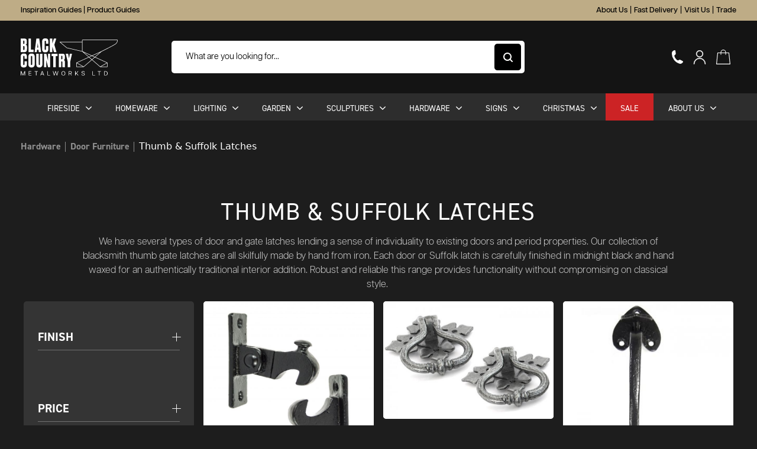

--- FILE ---
content_type: text/html; charset=UTF-8
request_url: https://www.blackcountrymetalworks.co.uk/latches-thumb-gate-and-suffolk-latches.htm
body_size: 41245
content:
<!doctype html><html lang="en"><head > <script type="7478d2f0437d56dcb74cb5c0-text/javascript">var LOCALE='en\u002DGB';var BASE_URL='https\u003A\u002F\u002Fwww.blackcountrymetalworks.co.uk\u002F';var require={'baseUrl':'https\u003A\u002F\u002Fwww.blackcountrymetalworks.co.uk\u002Fstatic\u002Fversion1764856073\u002Ffrontend\u002FTheCurious\u002FBCMW\u002Fen_GB'};</script> <meta charset="utf-8"/><meta name="title" content="Thumb &amp; Suffolk Latches | Black Country Metalworks"/><meta name="description" content="A variety of Suffolk &amp; Thumb Latches, made from heavy duty wrought iron."/><meta name="robots" content="INDEX,FOLLOW"/><meta name="viewport" content="width=device-width, initial-scale=1, maximum-scale=1"/><title>Thumb &amp; Suffolk Latches | Black Country Metalworks</title><link rel="stylesheet" type="text/css" media="all" href="https://www.blackcountrymetalworks.co.uk/static/version1764856073/frontend/TheCurious/BCMW/en_GB/mage/calendar.css" /><link rel="stylesheet" type="text/css" media="all" href="https://www.blackcountrymetalworks.co.uk/static/version1764856073/frontend/TheCurious/BCMW/en_GB/jquery/uppy/dist/uppy-custom.css" /><link rel="stylesheet" type="text/css" media="all" href="https://www.blackcountrymetalworks.co.uk/static/version1764856073/frontend/TheCurious/BCMW/en_GB/Amasty_Customform/css/form-builder.css" /><link rel="stylesheet" type="text/css" media="all" href="https://www.blackcountrymetalworks.co.uk/static/version1764856073/frontend/TheCurious/BCMW/en_GB/Amasty_Customform/css/form-render.css" /><link rel="stylesheet" type="text/css" media="all" href="https://www.blackcountrymetalworks.co.uk/static/version1764856073/frontend/TheCurious/BCMW/en_GB/Magezon_Core/css/styles.css" /><link rel="stylesheet" type="text/css" media="all" href="https://www.blackcountrymetalworks.co.uk/static/version1764856073/frontend/TheCurious/BCMW/en_GB/Magezon_Core/css/owlcarousel/owl.carousel.min.css" /><link rel="stylesheet" type="text/css" media="all" href="https://www.blackcountrymetalworks.co.uk/static/version1764856073/frontend/TheCurious/BCMW/en_GB/Magezon_Core/css/animate.css" /><link rel="stylesheet" type="text/css" media="all" href="https://www.blackcountrymetalworks.co.uk/static/version1764856073/frontend/TheCurious/BCMW/en_GB/Magezon_Core/css/fontawesome5.css" /><link rel="stylesheet" type="text/css" media="all" href="https://www.blackcountrymetalworks.co.uk/static/version1764856073/frontend/TheCurious/BCMW/en_GB/Magezon_Core/css/mgz_font.css" /><link rel="stylesheet" type="text/css" media="all" href="https://www.blackcountrymetalworks.co.uk/static/version1764856073/frontend/TheCurious/BCMW/en_GB/Magezon_Core/css/mgz_bootstrap.css" /><link rel="stylesheet" type="text/css" media="all" href="https://www.blackcountrymetalworks.co.uk/static/version1764856073/frontend/TheCurious/BCMW/en_GB/Magezon_Builder/css/openiconic.min.css" /><link rel="stylesheet" type="text/css" media="all" href="https://www.blackcountrymetalworks.co.uk/static/version1764856073/frontend/TheCurious/BCMW/en_GB/Magezon_Builder/css/styles.css" /><link rel="stylesheet" type="text/css" media="all" href="https://www.blackcountrymetalworks.co.uk/static/version1764856073/frontend/TheCurious/BCMW/en_GB/Magezon_Builder/css/common.css" /><link rel="stylesheet" type="text/css" media="all" href="https://www.blackcountrymetalworks.co.uk/static/version1764856073/frontend/TheCurious/BCMW/en_GB/Magezon_Newsletter/css/styles.css" /><link rel="stylesheet" type="text/css" media="all" href="https://www.blackcountrymetalworks.co.uk/static/version1764856073/frontend/TheCurious/BCMW/en_GB/Magezon_Core/css/magnific.css" /><link rel="stylesheet" type="text/css" media="all" href="https://www.blackcountrymetalworks.co.uk/static/version1764856073/frontend/TheCurious/BCMW/en_GB/Magezon_PageBuilder/css/styles.css" /><link rel="stylesheet" type="text/css" media="all" href="https://www.blackcountrymetalworks.co.uk/static/version1764856073/frontend/TheCurious/BCMW/en_GB/Magezon_PageBuilder/vendor/photoswipe/photoswipe.css" /><link rel="stylesheet" type="text/css" media="all" href="https://www.blackcountrymetalworks.co.uk/static/version1764856073/frontend/TheCurious/BCMW/en_GB/Magezon_PageBuilder/vendor/photoswipe/default-skin/default-skin.css" /><link rel="stylesheet" type="text/css" media="all" href="https://www.blackcountrymetalworks.co.uk/static/version1764856073/frontend/TheCurious/BCMW/en_GB/Magezon_PageBuilder/vendor/blueimp/css/blueimp-gallery.min.css" /><link rel="stylesheet" type="text/css" media="all" href="https://www.blackcountrymetalworks.co.uk/static/version1764856073/frontend/TheCurious/BCMW/en_GB/Magezon_PageBuilderIconBox/css/styles.css" /><link rel="stylesheet" type="text/css" type="stylesheet" href="https://www.blackcountrymetalworks.co.uk/static/version1764856073/frontend/TheCurious/BCMW/en_GB/css/main.css" /><link rel="stylesheet" type="text/css" type="stylesheet" media="all" href="https://www.blackcountrymetalworks.co.uk/static/version1764856073/frontend/TheCurious/BCMW/en_GB/css/fancybox.css" /><link rel="stylesheet" type="text/css" media="all" href="https://use.fontawesome.com/releases/v5.1.0/css/all.css" /> <script type="7478d2f0437d56dcb74cb5c0-text/javascript" src="https://www.blackcountrymetalworks.co.uk/static/version1764856073/frontend/TheCurious/BCMW/en_GB/requirejs/require.js"></script> <script type="7478d2f0437d56dcb74cb5c0-text/javascript" src="https://www.blackcountrymetalworks.co.uk/static/version1764856073/frontend/TheCurious/BCMW/en_GB/mage/requirejs/mixins.js"></script> <script type="7478d2f0437d56dcb74cb5c0-text/javascript" src="https://www.blackcountrymetalworks.co.uk/static/version1764856073/frontend/TheCurious/BCMW/en_GB/requirejs-config.js"></script> <script type="7478d2f0437d56dcb74cb5c0-text/javascript" src="https://www.blackcountrymetalworks.co.uk/static/version1764856073/frontend/TheCurious/BCMW/en_GB/js/main.js"></script> <script type="7478d2f0437d56dcb74cb5c0-text/javascript" src="https://www.blackcountrymetalworks.co.uk/static/version1764856073/frontend/TheCurious/BCMW/en_GB/js/animations.js"></script> <script type="7478d2f0437d56dcb74cb5c0-text/javascript" src="https://www.blackcountrymetalworks.co.uk/static/version1764856073/frontend/TheCurious/BCMW/en_GB/js/header.js"></script> <script type="7478d2f0437d56dcb74cb5c0-text/javascript" src="https://www.blackcountrymetalworks.co.uk/static/version1764856073/frontend/TheCurious/BCMW/en_GB/Smile_ElasticsuiteTracker/js/tracking.js"></script> <script type="7478d2f0437d56dcb74cb5c0-text/javascript" src="https://www.blackcountrymetalworks.co.uk/static/version1764856073/frontend/TheCurious/BCMW/en_GB/Magento_Catalog/js/category-filters.js"></script> <script type="7478d2f0437d56dcb74cb5c0-text/javascript" src="https://kit.fontawesome.com/008e8672d8.js"></script> <!--[if IE 11]> <script type="text/javascript" src="https://www.blackcountrymetalworks.co.uk/static/version1764856073/frontend/TheCurious/BCMW/en_GB/Klevu_Search/js/klevu/ieUrlPolyfill.js"></script> <![endif]--><link rel="stylesheet" href="https://code.jquery.com/ui/1.12.1/themes/base/jquery-ui.css" /><link rel="icon" type="image/x-icon" href="https://www.blackcountrymetalworks.co.uk/media/favicon/stores/1/Favicon1.ico" /><link rel="shortcut icon" type="image/x-icon" href="https://www.blackcountrymetalworks.co.uk/media/favicon/stores/1/Favicon1.ico" /><link rel="canonical" href="https://www.blackcountrymetalworks.co.uk/latches-thumb-gate-and-suffolk-latches.htm" />  <script type="7478d2f0437d56dcb74cb5c0-text/javascript">window.dataLayer=window.dataLayer||[];function gtag(){dataLayer.push(arguments);}
gtag("consent","default",{ad_storage:"denied",ad_user_data:"denied",ad_personalization:"denied",analytics_storage:"denied",functionality_storage:"denied",personalization_storage:"denied",security_storage:"granted",wait_for_update:2000,});gtag("set","ads_data_redaction",true);gtag("set","url_passthrough",false);</script>  <script async src="https://www.googletagmanager.com/gtag/js?id=G-SQ5KCZ2JF2" type="7478d2f0437d56dcb74cb5c0-text/javascript"></script> <script type="7478d2f0437d56dcb74cb5c0-text/javascript">window.dataLayer=window.dataLayer||[];function gtag(){dataLayer.push(arguments);}
gtag('js',new Date());gtag('config','G-SQ5KCZ2JF2');</script> <meta name="p:domain_verify" content="cc93825105ec32dc11e66587ef1dfc3f"/> <script async src="https://www.googletagmanager.com/gtag/js?id=AW-1039522380" type="7478d2f0437d56dcb74cb5c0-text/javascript"></script> <script type="7478d2f0437d56dcb74cb5c0-text/javascript">window.dataLayer=window.dataLayer||[];function gtag(){dataLayer.push(arguments);}
gtag('js',new Date());gtag('config','AW-1039522380');</script>  <script type="7478d2f0437d56dcb74cb5c0-text/javascript">!function(f,b,e,v,n,t,s){if(f.fbq)return;n=f.fbq=function(){n.callMethod?n.callMethod.apply(n,arguments):n.queue.push(arguments)};if(!f._fbq)f._fbq=n;n.push=n;n.loaded=!0;n.version='2.0';n.queue=[];t=b.createElement(e);t.async=!0;t.src=v;s=b.getElementsByTagName(e)[0];s.parentNode.insertBefore(t,s)}(window,document,'script','https://connect.facebook.net/en_US/fbevents.js');fbq('init','160618879164079');fbq('track','PageView');</script> <noscript><img height="1" width="1" style="display:none" src="https://www.facebook.com/tr?id=160618879164079&ev=PageView&noscript=1" /></noscript>  <script type="7478d2f0437d56dcb74cb5c0-text/javascript">var _urconfig={sid:"78c58796-9b78-4214-90ea-f13fc3a07a73",aip:0,usePageProtocol:false};(function(d,s){var js=d.createElement(s),sc=d.getElementsByTagName(s)[0];js.src="https://hit.uptrendsdata.com/rum.min.js";js.async="async";sc.parentNode.insertBefore(js,sc);}(document,"script"));</script>  <script type="7478d2f0437d56dcb74cb5c0-text/javascript">(function(w,d,s,l,i){w[l]=w[l]||[];w[l].push({'gtm.start':new Date().getTime(),event:'gtm.js'});var f=d.getElementsByTagName(s)[0],j=d.createElement(s),dl=l!='dataLayer'?'&l='+l:'';j.async=true;j.src='https://www.googletagmanager.com/gtm.js?id='+i+dl;f.parentNode.insertBefore(j,f);})(window,document,'script','dataLayer','GTM-PHDVTSS');</script>  <script type="7478d2f0437d56dcb74cb5c0-text/javascript">(function(h,o,t,j,a,r){h.hj=h.hj||function(){(h.hj.q=h.hj.q||[]).push(arguments)};h._hjSettings={hjid:6461400,hjsv:6};a=o.getElementsByTagName('head')[0];r=o.createElement('script');r.async=1;r.src=t+h._hjSettings.hjid+j+h._hjSettings.hjsv;a.appendChild(r);})(window,document,'https://static.hotjar.com/c/hotjar-','.js?sv=');</script> <link rel="preconnect" href="https&#x3A;&#x2F;&#x2F;statsjs.klevu.com" crossorigin="anonymous"/><link rel="preconnect" href="https&#x3A;&#x2F;&#x2F;js.klevu.com" crossorigin="anonymous"/> <script type="text&#x2F;javascript">var klevu_lang='en';var klevu_baseCurrencyCode='GBP';var klevu_currentCurrencyCode='GBP';var klevu_pubIsInUse=true;var klevu_current_version='3.8.1';</script> <script type="text&#x2F;javascript" src="https&#x3A;&#x2F;&#x2F;js.klevu.com&#x2F;core&#x2F;v2&#x2F;klevu.js"></script> <script type="text&#x2F;javascript" id="klevu_jsapikeys">klevu({"recs":{"apiKey":"klevu-170973384465417139"},"analytics":{"apiKey":"klevu-170973384465417139"},"search":{"apiKey":"klevu-170973384465417139"}});</script> <script type="text&#x2F;javascript" id="klevu_jsmodules">var klevu_addPriceSuffixToQueryControl={name:'addPriceSuffixToQuery',fire:function(data,scope){var localStorage=JSON.parse(window.localStorage.getItem('klv_mage')||'{}');var customerData=localStorage.customerData||{};if('undefined'!==typeof customerData.customer_group_id){klevu.search.modules.addPriceSuffixToQuery(data,scope,klevu_baseCurrencyCode,customerData.customer_group_id);}}};(function(klevu){klevu.extend(true,klevu.search.modules,{addPriceSuffixToQuery:function(data,scope,currencyCode,customerGroupId){if(typeof data.request.current==='undefined'){return false;}
klevu.each(data.request.current.recordQueries,function(key,query){klevu.setObjectPath(data,'localOverrides.query.'+query.id+'.settings.priceFieldSuffix',currencyCode+'-'+customerGroupId);});},mageConvertPriceRecordCurrencyData:function(productRecords,currencyCode,currencyRates){if(!productRecords){return;}
klevu.each(productRecords,function(recordKey,productRecord){var fromRate=parseFloat(currencyRates[productRecord.currency]||0);var toRate=parseFloat(currencyRates[currencyCode]||0);if(!fromRate||!toRate){return;}
var exchangeRate=toRate / fromRate;if(klevu.isNumeric(klevu.getObjectPath(productRecord,'price'))){productRecord.price*=exchangeRate;}
if(klevu.isNumeric(klevu.getObjectPath(productRecord,'salePrice'))){productRecord.salePrice*=exchangeRate;}
if(klevu.isNumeric(klevu.getObjectPath(productRecord,'startPrice'))){productRecord.startPrice*=exchangeRate;}
productRecord.currency=currencyCode;});}});})(klevu);</script> <script type="text&#x2F;javascript" src="https&#x3A;&#x2F;&#x2F;js.klevu.com&#x2F;recs&#x2F;v2&#x2F;klevu-recs.js"></script><script type="text&#x2F;javascript" id="klevu_jsinteractive">klevu.interactive(function(){var options={"powerUp":{"recsModule":true},"url":{"protocol":"https:","landing":"https:\/\/www.blackcountrymetalworks.co.uk\/search\/","search":"https:\/\/eucs33v2.ksearchnet.com\/cs\/v2\/search"},"search":{"minChars":0,"searchBoxSelector":"input[type=text][name=q],input[type=search][name=q],.kuSearchInput"}};klevu.coreEvent.attach("setRemoteConfigRecsBaseUpdates",{name:"klevuMagentoImage",fire:function(){klevu.recs.base.getScope().chains.search.control.add({name:"klevuMagentoImage",fire:function(data,scope){scope.recsScope.searchObject.getScope().chains.template.process.success.add({name:"klevuMagentoImage",fire:function(data,scope){if(typeof window.klevu_pubIsInUse=="undefined"){window.klevu_pubIsInUse=true;}
klevu.each(data.template.query,function(key,query){if(query.result.length>0){klevu.each(query.result,function(key,product){if(window.klevu_pubIsInUse){product.image=product.image.replace('pub/','');product.image=product.image.replace('needtochange/','');}else{product.image=product.image.replace('needtochange/','pub/');}});}});}});}});}});klevu(options);});</script> <script type="text&#x2F;javascript" src="https&#x3A;&#x2F;&#x2F;js.klevu.com&#x2F;theme&#x2F;default&#x2F;v2&#x2F;quick-search-theme.js"></script> <script type="text/x-magento-init">{"*":{"Magento_PageCache/js/form-key-provider":{"isPaginationCacheEnabled":0}}}</script> <style>@media (min-width:1260px){.magezon-builder .mgz-container{width:1260px}}</style> <script data-cfasync="false" src="https://js.klevu.com/klevu-js-v1/customizations/klevu-user-customization-170973384465417139-v2.js"></script> <script data-cfasync="false" type="text/javascript" async="" src="https://static.klaviyo.com/onsite/js/WuHQcK/klaviyo.js"></script> <link rel="stylesheet" href="https://use.typekit.net/cwg8bfu.css"> <script type="text&#x2F;javascript">var nowUnixtime=parseInt(Date.now()/ 1000);function klevufejs_getCookie(name){if(typeof(name)==='undefined'){name='klv_mage';}
var c='',ca=document.cookie.split(';');for(var i=0;i<ca.length;i++){c=ca[i];if(typeof c!=='string'){continue;}
var cookiePair=c.split('=');if(name===cookiePair[0].trim()){try{return JSON.parse(decodeURIComponent(cookiePair[1]));}catch(err){}}}
return{expire_sections:{}};}
document.addEventListener('klevu.customerData.loaded',function(e){var klevufejs_cookie=klevufejs_getCookie();klevufejs_cookie.expire_sections.customerData=nowUnixtime+600;document.cookie='klv_mage='+JSON.stringify(klevufejs_cookie)
+'; expires='+new Date((nowUnixtime+3600)*1000).toUTCString()
+'; path=/'
+'; samesite=strict';});var klevufejs_cookie=klevufejs_getCookie();var klevuData={...{customerData:{revalidate_after:-1}},...JSON.parse(window.localStorage.getItem('klv_mage')||'{}')};const klevuCustomerDataLoadedEvent=document.createEvent('CustomEvent');klevuCustomerDataLoadedEvent.initEvent('klevu.customerData.loaded',false,true);const klevuCustomerDataLoadErrorEvent=document.createEvent('CustomEvent');klevuCustomerDataLoadErrorEvent.initEvent('klevu.customerData.loadError',false,true);if(typeof klevufejs_cookie.expire_sections!=='object'||(klevufejs_cookie.expire_sections.customerData||-1)<nowUnixtime||klevuData.customerData.revalidate_after<nowUnixtime){var xhttp=new XMLHttpRequest();xhttp.onerror=function(request){document.dispatchEvent(klevuCustomerDataLoadErrorEvent);};xhttp.ontimeout=function(request){this.onerror(request);};xhttp.onload=function(request){if(this.status>=400||this.timeout){this.onerror(request);return;}
var klevuData=JSON.parse(window.localStorage.getItem('klv_mage')||'{}');klevuData.customerData=JSON.parse(this.response);window.localStorage.setItem('klv_mage',JSON.stringify(klevuData));document.dispatchEvent(klevuCustomerDataLoadedEvent);};xhttp.open('GET','https://www.blackcountrymetalworks.co.uk/rest/V1/klevu/customerData',false);xhttp.send();}else{document.dispatchEvent(klevuCustomerDataLoadedEvent);}</script> <style>.l0phta3-s{text-align:center;padding:6px!important;background-color:#4e4e4e !important}.mhec2le{height:50px}.idu15dm-s{text-align:center}.dep544v{height:50px}.mgz-element.m6l06wh .image-content{width:100%;text-align:center}.mgz-element.m6l06wh .image-title{font-size:16px}.vw1ch1o-s{margin-top:-120px !important;margin-left:10px !important}.mgz-element.vw1ch1o .mgz-element-heading-text{line-height:1}.nser2fc-s{margin-top:-120px !important}.mgz-element.nser2fc .mgz-element-heading-text{font-size:20px;line-height:1}.ip6epsg-s{margin-top:-80px !important;margin-left:10px !important}.mgz-element.ip6epsg .mgz-link{color:#000}.mgz-element.ip6epsg .mgz-link{color:#000}.ty31nkj-s{margin-bottom:15px !important}.mgz-element.u6wxkcm .image-content{width:100%;text-align:center}.mgz-element.u6wxkcm .image-title{font-size:16px}.cynsbs4-s{margin-top:-50px !important;margin-left:10px !important}.mgz-element.cynsbs4 .mgz-element-heading-text{line-height:1}.a07dc6r-s{margin-top:-120px !important;margin-left:10px !important}.mgz-element.a07dc6r .mgz-element-heading-text{line-height:1}.inya0t3-s{margin-top:-120px !important}.mgz-element.inya0t3 .mgz-element-heading-text{font-size:20px;line-height:1}.h7safa9-s{margin-top:-80px !important;margin-left:10px !important}.mgz-element.h7safa9 .mgz-link{color:#000}.mgz-element.h7safa9 .mgz-link{color:#000}.cwor431-s{padding:0!important}.am04phb-s{padding:0!important}@media (max-width:575px){.dqtlvyj-s{margin-bottom:15px !important}}.mgz-element.hxit0n2 .image-content{width:100%;text-align:center}.mgz-element.hxit0n2 .image-title{font-size:16px}.a2n3c5t{z-index:0}.a2n3c5t-s{margin-top:-75px !important;margin-left:10px !important}.gwvahpp{z-index:0}.gwvahpp-s{margin-top:-50px !important;margin-left:10px !important}.me8wo39-s{margin-top:-120px !important;margin-left:10px !important}.mgz-element.me8wo39 .mgz-element-heading-text{line-height:1}.sbok0xl-s{margin-top:-120px !important}.mgz-element.sbok0xl .mgz-element-heading-text{font-size:20px;line-height:1}.tyg3f7o-s{margin-top:-80px !important;margin-left:10px !important}.mgz-element.tyg3f7o .mgz-link{color:#000}.mgz-element.tyg3f7o .mgz-link{color:#000}.nenptno-s{padding:0!important}.cl597r9-s{padding:0!important}.jkdcejj{height:32px}.i6dotem-s{text-align:center}.mgz-element.i6dotem .image-content{width:100%;text-align:center}.mgz-element.i6dotem .image-title{font-size:16px}.n5g8tgb-s{text-align:center;padding-top:50px !important;padding-bottom:0 !important}.mgz-element.n5g8tgb .mgz-element-heading-text{color:#fff}.y34mg8o-s{text-align:center;padding-bottom:80px !important}.mgz-element.y34mg8o .mgz-element-heading-text{font-size:120px;color:#fff}.q445sjl-s{padding-top:41px !important;background-color:#2d3034 !important}.f9s42o9-s{text-align:center}.mgz-element.f9s42o9 .image-content{width:100%;text-align:center}.mgz-element.f9s42o9 .image-title{font-size:16px}.ijcea5p-s{text-align:center;padding-top:40px !important;padding-bottom:0 !important}.mgz-element.ijcea5p .mgz-element-heading-text{color:#fff}.yugxm7v-s{text-align:center;padding-bottom:80px !important}.mgz-element.yugxm7v .mgz-element-heading-text{font-size:120px;color:#fff}.nr25xnt-s{padding-top:50px !important;padding-bottom:10px !important;margin-bottom:4px !important;background-color:#2d3034 !important}.ka6ooyl-s{text-align:center}.mgz-element.ka6ooyl .image-content{width:100%;text-align:center}.mgz-element.ka6ooyl .image-title{font-size:16px}.aek82lk-s{text-align:center;padding-top:50px !important;padding-bottom:0 !important}.mgz-element.aek82lk .mgz-element-heading-text{color:#fff}.honb2jr-s{text-align:center;padding-bottom:80px !important}.mgz-element.honb2jr .mgz-element-heading-text{font-size:120px;color:#fff}.gtv7brs-s{padding-top:42px !important;background-color:#2d3034 !important}.n0tru5l-s{text-align:center}.mgz-element.n0tru5l .image-content{width:100%;text-align:center}.mgz-element.n0tru5l .image-title{font-size:16px}.wnsxsug-s{text-align:center;padding-top:42px !important;padding-bottom:0 !important}.mgz-element.wnsxsug .mgz-element-heading-text{color:#fff}.cxhwm11-s{text-align:center;padding-bottom:80px !important}.mgz-element.cxhwm11 .mgz-element-heading-text{font-size:120px;color:#fff}.dp1ritx-s{padding-top:51px !important;background-color:#2d3034 !important}</style></head><body data-container="body" data-mage-init='{"loaderAjax": {}, "loader": { "icon": "https://www.blackcountrymetalworks.co.uk/static/version1764856073/frontend/TheCurious/BCMW/en_GB/images/loader-2.gif"}}' id="html-body" class="page-with-filter page-products categorypath-house-signs-door-knockers-weathervanes-lamp-posts-stair-rods-stair-fittings-hardware-door-furniture-latches-thumb-gate-and-suffolk-latches category-latches-thumb-gate-and-suffolk-latches catalog-category-view page-layout-1column"> <script type="text/x-magento-init">{"*":{"Magento_PageBuilder/js/widget-initializer":{"config":{"[data-content-type=\"slider\"][data-appearance=\"default\"]":{"Magento_PageBuilder\/js\/content-type\/slider\/appearance\/default\/widget":false},"[data-content-type=\"map\"]":{"Magento_PageBuilder\/js\/content-type\/map\/appearance\/default\/widget":false},"[data-content-type=\"row\"]":{"Magento_PageBuilder\/js\/content-type\/row\/appearance\/default\/widget":false},"[data-content-type=\"tabs\"]":{"Magento_PageBuilder\/js\/content-type\/tabs\/appearance\/default\/widget":false},"[data-content-type=\"slide\"]":{"Magento_PageBuilder\/js\/content-type\/slide\/appearance\/default\/widget":{"buttonSelector":".pagebuilder-slide-button","showOverlay":"hover","dataRole":"slide"}},"[data-content-type=\"banner\"]":{"Magento_PageBuilder\/js\/content-type\/banner\/appearance\/default\/widget":{"buttonSelector":".pagebuilder-banner-button","showOverlay":"hover","dataRole":"banner"}},"[data-content-type=\"buttons\"]":{"Magento_PageBuilder\/js\/content-type\/buttons\/appearance\/inline\/widget":false},"[data-content-type=\"products\"][data-appearance=\"carousel\"]":{"Magento_PageBuilder\/js\/content-type\/products\/appearance\/carousel\/widget":false}},"breakpoints":{"desktop":{"label":"Desktop","stage":true,"default":true,"class":"desktop-switcher","icon":"Magento_PageBuilder::css\/images\/switcher\/switcher-desktop.svg","conditions":{"min-width":"1024px"},"options":{"products":{"default":{"slidesToShow":"5"}}}},"tablet":{"conditions":{"max-width":"1024px","min-width":"768px"},"options":{"products":{"default":{"slidesToShow":"4"},"continuous":{"slidesToShow":"3"}}}},"mobile":{"label":"Mobile","stage":true,"class":"mobile-switcher","icon":"Magento_PageBuilder::css\/images\/switcher\/switcher-mobile.svg","media":"only screen and (max-width: 767px)","conditions":{"max-width":"767px","min-width":"640px"},"options":{"products":{"default":{"slidesToShow":"3"}}}},"mobile-small":{"conditions":{"max-width":"640px"},"options":{"products":{"default":{"slidesToShow":"2"},"continuous":{"slidesToShow":"1"}}}}}}}}</script> <div class="cookie-status-message" id="cookie-status"> The store will not work correctly when cookies are disabled.</div> <script type="text&#x2F;javascript">document.querySelector("#cookie-status").style.display="none";</script> <script type="text/x-magento-init">{"*":{"cookieStatus":{}}}</script> <script type="text/x-magento-init">{"*":{"mage/cookies":{"expires":null,"path":"\u002F","domain":".www.blackcountrymetalworks.co.uk","secure":true,"lifetime":"3600"}}}</script> <noscript><div class="message global noscript"><div class="content"><p> <strong>JavaScript seems to be disabled in your browser.</strong> <span> For the best experience on our site, be sure to turn on Javascript in your browser. </span></p></div></div> </noscript> <script type="7478d2f0437d56dcb74cb5c0-text/javascript">window.cookiesConfig=window.cookiesConfig||{};window.cookiesConfig.secure=true;</script><script type="7478d2f0437d56dcb74cb5c0-text/javascript">require.config({map:{'*':{wysiwygAdapter:'mage/adminhtml/wysiwyg/tiny_mce/tinymceAdapter'}}});</script><script type="7478d2f0437d56dcb74cb5c0-text/javascript">require.config({paths:{googleMaps:'https\u003A\u002F\u002Fmaps.googleapis.com\u002Fmaps\u002Fapi\u002Fjs\u003Fv\u003D3.56\u0026key\u003D'},config:{'Magento_PageBuilder/js/utils/map':{style:'',},'Magento_PageBuilder/js/content-type/map/preview':{apiKey:'',apiKeyErrorMessage:'You\u0020must\u0020provide\u0020a\u0020valid\u0020\u003Ca\u0020href\u003D\u0027https\u003A\u002F\u002Fwww.blackcountrymetalworks.co.uk\u002Fadminhtml\u002Fsystem_config\u002Fedit\u002Fsection\u002Fcms\u002F\u0023cms_pagebuilder\u0027\u0020target\u003D\u0027_blank\u0027\u003EGoogle\u0020Maps\u0020API\u0020key\u003C\u002Fa\u003E\u0020to\u0020use\u0020a\u0020map.'},'Magento_PageBuilder/js/form/element/map':{apiKey:'',apiKeyErrorMessage:'You\u0020must\u0020provide\u0020a\u0020valid\u0020\u003Ca\u0020href\u003D\u0027https\u003A\u002F\u002Fwww.blackcountrymetalworks.co.uk\u002Fadminhtml\u002Fsystem_config\u002Fedit\u002Fsection\u002Fcms\u002F\u0023cms_pagebuilder\u0027\u0020target\u003D\u0027_blank\u0027\u003EGoogle\u0020Maps\u0020API\u0020key\u003C\u002Fa\u003E\u0020to\u0020use\u0020a\u0020map.'},}});</script><script type="7478d2f0437d56dcb74cb5c0-text/javascript">require.config({shim:{'Magento_PageBuilder/js/utils/map':{deps:['googleMaps']}}});</script> <script type="text/x-magento-init">{"*":{"Amasty_InvisibleCaptcha/js/action/am-recaptcha-configure":{"formsToProtect":"form\u005Baction\u002A\u003D\u0022customer\u002Faccount\u002Fcreatepost\u0022\u005D,form\u005Baction\u002A\u003D\u0022contact\u002Findex\u002Fpost\u0022\u005D,form\u005Baction\u002A\u003D\u0022customer\u002Faccount\u002Fforgotpasswordpost\u0022\u005D,form\u005Baction\u002A\u003D\u0022customer\u002Faccount\u002Fresetpasswordpost\u0022\u005D,form\u005Baction\u002A\u003D\u0022customer\u002Faccount\u002FeditPost\u0022\u005D,form\u005Baction\u002A\u003D\u0022amasty_customform\u002Fform\u002Fsubmit\u0022\u005D","isEnabledOnPayments":"","checkoutRecaptchaValidateUrl":"https://www.blackcountrymetalworks.co.uk/amcapthca/checkout/validate/","invisibleCaptchaCustomForm":"1","recaptchaConfig":{"lang":"hl\u003Den","theme":"light","badge":"bottomright","sitekey":"6Lcl6bUpAAAAAAKKWQjhHWGISzgt6EcwzvPvm649","size":"normal","isInvisible":false,"recaptchaVersion":2},"reCaptchaErrorMessage":"Prove you are not a robot"}}}</script> <script type="7478d2f0437d56dcb74cb5c0-text/javascript">(function(){if(document.readyState==='loading'){document.addEventListener('DOMContentLoaded',onReadyStateListener);}else{onReadyState();}
function onReadyStateListener(){onReadyState();}
function onReadyState(formsOnPage){if(typeof formsOnPage==='undefined'){let formsToProtect="form\u005Baction\u002A\u003D\u0022customer\u002Faccount\u002Fcreatepost\u0022\u005D,form\u005Baction\u002A\u003D\u0022contact\u002Findex\u002Fpost\u0022\u005D,form\u005Baction\u002A\u003D\u0022customer\u002Faccount\u002Fforgotpasswordpost\u0022\u005D,form\u005Baction\u002A\u003D\u0022customer\u002Faccount\u002Fresetpasswordpost\u0022\u005D,form\u005Baction\u002A\u003D\u0022customer\u002Faccount\u002FeditPost\u0022\u005D,form\u005Baction\u002A\u003D\u0022amasty_customform\u002Fform\u002Fsubmit\u0022\u005D";let forms=formsToProtect.split(',');formsOnPage=[];forms.forEach(form=>{let existingForm=form?document.querySelectorAll(form):[];if(existingForm.length){formsOnPage.push(existingForm);}})}
formsOnPage.forEach(form=>{let submit=form[0].querySelector('[type="submit"]');if(submit){let isAlreadyDisabled=submit.getAttribute('disabled');if(!isAlreadyDisabled){submit.setAttribute('disabled',true);submit.setAttribute('am-captcha-protect',true);}}})}
window.addEventListener('amform-elements-rendered',function(event){onReadyState([event.detail.form]);});window.addEventListener('am-recaptcha-submit-event',function(event){onReadyState([event.detail.form]);});})();</script> <div class="page-wrapper"><header class="page-header"><header class="position-fixed top-0 w-100"><div class="bg-golden py-2 livechat"><div class="container"><div class="row align-items-center articulat-m fontXS text-decoration-none color-black"><div class="col-lg-3"><div class="d-none d-lg-block"> <a href="https://www.blackcountrymetalworks.co.uk/inspiration-and-ideas">Inspiration Guides</a> | <a href="https://www.blackcountrymetalworks.co.uk/product-guides">Product Guides</a></div></div><div class="col-lg-6 d-flex align-items-center justify-content-center"></div><div class="col-lg-3 d-flex text-center justify-content-lg-end justify-content-center"> <a href="https://www.blackcountrymetalworks.co.uk/company-ethos" class="me-1">About Us</a> | <a href="https://www.blackcountrymetalworks.co.uk/delivery-costs" class="ms-1 me-1">Fast Delivery</a> | <a href="https://www.blackcountrymetalworks.co.uk/our-show-areas" class="me-1 ms-1">Visit Us</a> | <a href="https://www.blackcountrymetalworks.co.uk/trade" class="ms-1">Trade</a> <a href="/customer/wishlist/" class="ms-4 articulat-m fontXS text-decoration-none d-flex align-items-center d-none"> <svg xmlns="http://www.w3.org/2000/svg" width="10.601" height="9.429" viewBox="0 0 10.601 9.429"> <path id="Path_12970" data-name="Path 12970" d="M106.526,61.672a2.947,2.947,0,0,0-2.926,3.044,5.521,5.521,0,0,0,1.9,3.83,13.414,13.414,0,0,0,3.146,2.228.234.234,0,0,0,.212,0A13.417,13.417,0,0,0,112,68.546a5.521,5.521,0,0,0,1.9-3.83,2.947,2.947,0,0,0-2.926-3.044,2.616,2.616,0,0,0-2.224,1.24,2.616,2.616,0,0,0-2.224-1.24Zm0,.468a2.2,2.2,0,0,1,2.023,1.288.234.234,0,0,0,.4,0,2.2,2.2,0,0,1,2.023-1.288,2.454,2.454,0,0,1,2.458,2.575,5.073,5.073,0,0,1-1.76,3.493,12.853,12.853,0,0,1-2.923,2.089,12.848,12.848,0,0,1-2.923-2.089,5.074,5.074,0,0,1-1.76-3.493,2.454,2.454,0,0,1,2.458-2.575Z" transform="translate(-103.45 -61.522)" fill="#121212" stroke="#121212" stroke-width="0.3" /> </svg> <span class="ms-1 text-dark">Wishlist</span> </a></div></div></div></div><div class="bg-extraLightBlack header"><div class="container"><div class="row justify-content-between align-items-center position-lg-relative"><div class="col-lg-2 col-8"><div class="logo row align-items-center"><div class="d-lg-none col-3"> <button class="d-lg-none p-0 bg-transparent border-0 position-relative menu-burger"> <img src="https://www.blackcountrymetalworks.co.uk/static/version1764856073/frontend/TheCurious/BCMW/en_GB/images/icon/burgur-menu.svg" class="me-4" id="toggle-btn" alt="" /> <img src="https://www.blackcountrymetalworks.co.uk/static/version1764856073/frontend/TheCurious/BCMW/en_GB/images/icon/white-icon.svg" class="d-none me-4" id="close-menu" alt="" /> </button></div><div class="col-xl-12 col-9 col-lg-12 text-xl-start text-center fixed-menu"> <a href="/" class="logo-link"> <img src="https://www.blackcountrymetalworks.co.uk/static/version1764856073/frontend/TheCurious/BCMW/en_GB/images/logo/logo.svg" class="full-logo" alt="" /> <svg xmlns="http://www.w3.org/2000/svg" xmlns:xlink="http://www.w3.org/1999/xlink" width="75.24" height="35.418" viewBox="0 0 75.24 35.418" class="half-logo"> <defs> <clipPath id="clip-path"> <rect id="Rectangle_1580" data-name="Rectangle 1580" width="75.24" height="35.418" fill="none" stroke="#fff" stroke-width="1" /> </clipPath> </defs> <g id="Group_3360" data-name="Group 3360" clip-path="url(#clip-path)"> <path id="Path_13021" data-name="Path 13021" d="M57.535,29.582l23.151,20.05h9.231V44.439Z" transform="translate(-28.144 -14.47)" fill="none" stroke="#fff" stroke-linecap="round" stroke-linejoin="round" stroke-width="1" /> <path id="Path_13022" data-name="Path 13022" d="M75.235,29.582,52.084,49.632H42.853V44.439Z" transform="translate(-20.962 -14.47)" fill="none" stroke="#fff" stroke-linecap="round" stroke-linejoin="round" stroke-width="1" /> <path id="Path_13023" data-name="Path 13023" d="M29.636,3.1H.5l8.943,7.573,20.193,4.688V.5H75.215a6.006,6.006,0,0,1-2.668,5.265c-3.029,2.163-18.03,9.592-18.03,9.592" transform="translate(-0.245 -0.245)" fill="none" stroke="#fff" stroke-linecap="round" stroke-linejoin="round" stroke-width="1" /> <line id="Line_700" data-name="Line 700" x2="9.232" y2="5.193" transform="translate(21.891 29.969)" fill="#161716" stroke="#fff" stroke-width="1" /> <line id="Line_701" data-name="Line 701" x2="9.232" y2="5.193" transform="translate(21.891 29.969)" fill="none" stroke="#fff" stroke-width="1" /> <line id="Line_702" data-name="Line 702" x1="9.232" y2="5.193" transform="translate(52.542 29.969)" fill="#161716" stroke="#fff" stroke-width="1" /> <line id="Line_703" data-name="Line 703" x1="9.232" y2="5.193" transform="translate(52.542 29.969)" fill="none" stroke="#fff" stroke-width="1" /> </g> </svg> </a></div></div></div><div class="col-lg-6 col-12 search-toggle order-last order-lg-0 mt-lg-0 mt-3"><div class="serach-cart d-flex align-items-center justify-content-center justify-content-lg-between res-w-100"><form class="form minisearch search-list w-100" id="search_mini_form" action="https://www.blackcountrymetalworks.co.uk/search/" method="get"><div class="position-relative w-100" id="search-desktop"><div class="form-search"> <input id="search" type="text" name="q" value="" placeholder="What are you looking for..." class="ps-4 articulat-n fontXM text-white border-0 borderRadiusX res-w-100 input-search" maxlength="128" role="combobox" aria-haspopup="false" aria-autocomplete="both" autocomplete="off" aria-expanded="false" /><button class="border-0 p-0 position-absolute search-btn me-1" id="search-btn"> <svg xmlns="http://www.w3.org/2000/svg" width="15.702" height="15.659" viewBox="0 0 15.702 15.659"> <path id="Path_12969" data-name="Path 12969" d="M410.9,333.349l-3.334-3.334a6.188,6.188,0,0,0,1.52-4.118,6.361,6.361,0,0,0-6.373-6.373,6.288,6.288,0,0,0-6.373,6.324,6.364,6.364,0,0,0,10.491,4.853l3.334,3.334a.474.474,0,0,0,.686,0A.441.441,0,0,0,410.9,333.349Zm-8.187-2.108a5.393,5.393,0,1,1,5.393-5.393A5.377,5.377,0,0,1,402.71,331.241Z" transform="translate(-395.837 -319.024)" fill="#cbb484" stroke="#fff" stroke-width="1" /> </svg> </button><div class="trigger--close__autocomplete">&times;</div><div id="search_autocomplete" class="search-autocomplete"></div></div></div></form> <script type="text/x-magento-init">{"#search":{"quickSearch":{"formSelector":"#search_mini_form","url":"https://www.blackcountrymetalworks.co.uk/search/ajax/suggest/","destinationSelector":"#search_autocomplete","templates":{"term":{"title":"Search terms","template":"Smile_ElasticsuiteCore\/autocomplete\/term"},"product":{"title":"Products","template":"Smile_ElasticsuiteCatalog\/autocomplete\/product"},"category":{"title":"Categories","template":"Smile_ElasticsuiteCatalog\/autocomplete\/category"},"product_attribute":{"title":"Attributes","template":"Smile_ElasticsuiteCatalog\/autocomplete\/product-attribute","titleRenderer":"Smile_ElasticsuiteCatalog\/js\/autocomplete\/product-attribute"}},"priceFormat":{"pattern":"\u00a3%s","precision":2,"requiredPrecision":2,"decimalSymbol":".","groupSymbol":",","groupLength":3,"integerRequired":false},"minSearchLength":1}}}</script> </div></div><div class="col-lg-3 col-4"><div class="d-flex align-items-center w-100 search-toggle justify-content-center"><button class="p-0 bg-transparent border-0 me-4 d-none" id="close-list-btn"> <img src="https://www.blackcountrymetalworks.co.uk/static/version1764856073/frontend/TheCurious/BCMW/en_GB/images/icon/close-black.svg" class="me-2" alt="" /> </button><div class="me-3 pe-1 d-lg-inline-block align-self-start d-none"> <a href="https://www.blackcountrymetalworks.co.uk/customer-reviews"><div class="elfsight-app-a6cce6e4-1134-43a7-b786-71d9a2c1f42f" data-elfsight-app-lazy></div> </a></div><div class="d-flex align-items-center justify-content-lg-between justify-content-end ms-lg-0 ms- res-w-100 "> <a href="tel:01691 610952" class="articulat-m fontXS text-decoration-none d-flex align-items-center hide-on-scroll"> <svg xmlns="http://www.w3.org/2000/svg" width="18.73" height="22.98" viewBox="0 0 18.73 22.98"> <path id="Path_12839" data-name="Path 12839" d="M132.714,16.8c.914-.685,1.971-1.4,2.913-.914,1.257.657,2.514,1.314,3.77,1.942,1.028.543,1.4,1.142.8,2.2-.943,1.714-3.428,3.113-5.313,2.571A18.041,18.041,0,0,1,121.8,3.917c.143-1.942,2.314-3.827,4.228-4.142,1.2-.2,1.657.371,1.8,1.514.171,1.4.343,2.828.514,4.228.143,1.057-.886,1.8-1.828,2.428-2.285,1.6,3.913,10.454,6.2,8.854Z" transform="translate(-121.755 0.264)" fill="#fff" fill-rule="evenodd"></path> </svg> </a> <a href="/customer/account/" class="articulat-m fontXS text-decoration-none d-flex align-items-center ms-3 hide-on-scroll"> <svg xmlns="http://www.w3.org/2000/svg" width="24" height="24" viewBox="0 0 8.574 10.051"> <g id="Group_3018" data-name="Group 3018" transform="translate(0.1 0.1)"> <g id="Group_1582" data-name="Group 1582" transform="translate(0)"> <g id="Group_1581" data-name="Group 1581" transform="translate(0)"> <path id="Path_3938" data-name="Path 3938" d="M41.374,39.605a.246.246,0,1,1-.493,0,3.694,3.694,0,1,0-7.389,0,.246.246,0,1,1-.493,0,4.187,4.187,0,1,1,8.374,0Zm-4.187-4.679a2.463,2.463,0,1,1,2.463-2.463A2.463,2.463,0,0,1,37.187,34.926Zm0-.493a1.97,1.97,0,1,0-1.97-1.97A1.97,1.97,0,0,0,37.187,34.433Z" transform="translate(-33 -30)" fill="#fff" stroke="#fff" stroke-width="0.2" /> </g> </g> </g> </svg> </a><div class="minicart--wrap position-relative ms-3"><div data-block="minicart" class="minicart-wrapper"> <a id="open-product-btn" class="action showcart bg-transparent border-0 p-0 cart-btn position-relative text-decoration-none" href="https://www.blackcountrymetalworks.co.uk/checkout/cart/" data-bind="scope: 'minicart_content'"> <svg xmlns="http://www.w3.org/2000/svg" id="Layer_25" data-name="Layer 25" width="24.766" height="24.718" viewBox="0 0 24.766 24.718"> <path id="Panith_3933" data-name="Path 3933" d="M14.777,2.437a4.659,4.659,0,0,0-4.654,4.654v.25H5.017a.573.573,0,0,0-.57.51L2.4,26.519a.573.573,0,0,0,.57.636h23.62a.573.573,0,0,0,.57-.636L25.107,7.852a.573.573,0,0,0-.57-.51H19.431v-.25a4.659,4.659,0,0,0-4.654-4.654ZM11.27,7.091a3.508,3.508,0,1,1,7.015,0v.25H11.27Zm12.754,1.4,1.924,17.521H3.607L5.531,8.488h4.592v2.135a.573.573,0,1,0,1.146,0V8.488h7.015v2.135a.573.573,0,1,0,1.146,0V8.488Z" transform="translate(-2.394 -2.437)" fill="#fff" /> </svg> <span class="d-none counter qty empty badge text-white spaceML fw-bold bg-golden rounded-circle position-absolute top-0 mt-n1 end-0 me-n2" data-bind="css: { 'd-block': getCartParam('summary_count') > 0, 'd-none': getCartParam('summary_count') <= 0 || isLoading(), empty: !!getCartParam('summary_count') == false && !isLoading() }, blockLoader: isLoading"> <!-- ko if: getCartParam('summary_count') --> <!-- ko text: getCartParam('summary_count') --><!-- /ko --> <!-- /ko --> <!-- ko ifnot: getCartParam('summary_count') --> <!-- /ko --> </span> </a><div class="position-fixed top-0 w-100 h-100 add-product-modal left-0 animate__animated animate__fadeIn d-none" id="product-modal"><div class="inner-modal h-100 ms-auto animate__animated animate__fadeInRight" id="minicart-content-wrapper" data-bind="scope: 'minicart_content'"> <!-- ko template: getTemplate() --><!-- /ko --></div></div> <script type="7478d2f0437d56dcb74cb5c0-text/javascript">window.checkout={"shoppingCartUrl":"https:\/\/www.blackcountrymetalworks.co.uk\/checkout\/cart\/","checkoutUrl":"https:\/\/www.blackcountrymetalworks.co.uk\/checkout\/","updateItemQtyUrl":"https:\/\/www.blackcountrymetalworks.co.uk\/checkout\/sidebar\/updateItemQty\/","removeItemUrl":"https:\/\/www.blackcountrymetalworks.co.uk\/checkout\/sidebar\/removeItem\/","imageTemplate":"Magento_Catalog\/product\/image_with_borders","baseUrl":"https:\/\/www.blackcountrymetalworks.co.uk\/","minicartMaxItemsVisible":3,"websiteId":"1","maxItemsToDisplay":10,"storeId":"1","storeGroupId":"1","agreementIds":["1"],"payPalBraintreeClientToken":"","customerLoginUrl":"https:\/\/www.blackcountrymetalworks.co.uk\/customer\/account\/login\/","isRedirectRequired":false,"autocomplete":"off","captcha":{"user_login":{"isCaseSensitive":false,"imageHeight":50,"imageSrc":"","refreshUrl":"https:\/\/www.blackcountrymetalworks.co.uk\/captcha\/refresh\/","isRequired":false,"timestamp":1765743266}}};</script> <script type="text/x-magento-init">{"[data-block='minicart']":{"Magento_Ui/js/core/app":{"components":{"minicart_content":{"children":{"subtotal.container":{"children":{"subtotal":{"children":{"subtotal.totals":{"config":{"display_cart_subtotal_incl_tax":1,"display_cart_subtotal_excl_tax":0,"template":"Magento_Tax\/checkout\/minicart\/subtotal\/totals"},"children":{"subtotal.totals.msrp":{"component":"Magento_Msrp\/js\/view\/checkout\/minicart\/subtotal\/totals","config":{"displayArea":"minicart-subtotal-hidden","template":"Magento_Msrp\/checkout\/minicart\/subtotal\/totals"}}},"component":"Magento_Tax\/js\/view\/checkout\/minicart\/subtotal\/totals"}},"component":"uiComponent","config":{"template":"Magento_Checkout\/minicart\/subtotal"}}},"component":"uiComponent","config":{"displayArea":"subtotalContainer"}},"item.renderer":{"component":"Magento_Checkout\/js\/view\/cart-item-renderer","config":{"displayArea":"defaultRenderer","template":"Magento_Checkout\/minicart\/item\/default"},"children":{"item.image":{"component":"Magento_Catalog\/js\/view\/image","config":{"template":"Magento_Catalog\/product\/image","displayArea":"itemImage"}},"checkout.cart.item.price.sidebar":{"component":"uiComponent","config":{"template":"Magento_Checkout\/minicart\/item\/price","displayArea":"priceSidebar"}}}},"extra_info":{"component":"uiComponent","config":{"displayArea":"extraInfo"},"children":{"paypal_braintree_message":{"component":"PayPal_Braintree\/js\/messages\/mini-cart"}}},"promotion":{"component":"uiComponent","config":{"displayArea":"promotion"}}},"config":{"itemRenderer":{"default":"defaultRenderer","simple":"defaultRenderer","virtual":"defaultRenderer"},"template":"Magento_Checkout\/minicart\/content"},"component":"Magento_Checkout\/js\/view\/minicart"}},"types":[]}},"*":{"Magento_Ui/js/block-loader":"https\u003A\u002F\u002Fwww.blackcountrymetalworks.co.uk\u002Fstatic\u002Fversion1764856073\u002Ffrontend\u002FTheCurious\u002FBCMW\u002Fen_GB\u002Fimages\u002Floader\u002D1.gif"}}</script> </div></div></div></div></div></div></div></div><div class="menu-bg position-relative"><ul id="nav" class="header--menu"><li class="level0 first level-top parent"> <a href="https://www.blackcountrymetalworks.co.uk/fireplace-accessories.htm" class="test-hosts__link" data-menu="menu-833">Fireside</a><div class="sub-menu"><div class="bg--grey__light d-lg-none d-block color-black p-3 sub-menu-back"> <svg class="me-1" height="22.993" viewBox="0 0 22.993 22.993" width="22.993" xmlns="http://www.w3.org/2000/svg"><path d="m11.5 0a11.5 11.5 0 1 1 -11.5 11.5 11.5 11.5 0 0 1 11.5-11.5z" fill="#1a191c" transform="matrix(-1 0 0 -1 22.993 22.993)"/><path d="m3.723 0a.516.516 0 0 0 -.342.141l-3.223 3.095a.517.517 0 0 0 .717.745l2.864-2.752 2.861 2.752a.517.517 0 0 0 .717-.745l-3.217-3.095a.515.515 0 0 0 -.377-.141z" fill="#fff" transform="matrix(0 -1 1 0 8.753 15.537)"/></svg> Back to Previous Menu</div><div class="row mx-lg-n3 mx-0 "><div class="col-lg-9 px-lg-3 p-0"><div class="text-left row mx-3 no-gutter mx-lg-0 align-items-end px-lg-3 "><div class="header-menu-title text-capitalize col-7 col-md-12"> Fireside</div><div class="header-menu-view-all text-uppercase col-5 col-md-12 text-lg-start text-end"> <a href="https://www.blackcountrymetalworks.co.uk/fireplace-accessories.htm" class="test-hosts__inner-link" >View All</a></div></div><ul class="level1 children row mx-lg-n3 mx-0"><li class="level2 col-lg-3 parent title has-children category"> <a href="https://www.blackcountrymetalworks.co.uk/fireguards.htm" class="test-hosts__inner-link" data-menu="menu-834">Fire Guards</a><div class="sub-sub-menu"><div class="row mx-lg-n3 mx-0 "><div class="col-12 p-0"><div class="bg--grey__light d-lg-none d-block color-black p-3 sub-sub-menu-back fontXM"> <svg class="me-1" height="22.993" viewBox="0 0 22.993 22.993" width="22.993" xmlns="http://www.w3.org/2000/svg"><path d="m11.5 0a11.5 11.5 0 1 1 -11.5 11.5 11.5 11.5 0 0 1 11.5-11.5z" fill="#1a191c" transform="matrix(-1 0 0 -1 22.993 22.993)"/><path d="m3.723 0a.516.516 0 0 0 -.342.141l-3.223 3.095a.517.517 0 0 0 .717.745l2.864-2.752 2.861 2.752a.517.517 0 0 0 .717-.745l-3.217-3.095a.515.515 0 0 0 -.377-.141z" fill="#fff" transform="matrix(0 -1 1 0 8.753 15.537)"/></svg> Back to Previous Menu</div></div><div class="col-lg-12 p-0"><div class="text-left row mx-3 no-gutter mx-lg-0 align-items-end px-lg-3 d-none"><div class="header-menu-title text-capitalize col-7 col-md-12"> Fire Guards</div><div class="header-menu-view-all text-uppercase col-5 col-md-12 text-lg-start text-end"> <a href="https://www.blackcountrymetalworks.co.uk/fireguards.htm" class="test-hosts__inner-link" >View All</a></div></div><ul class="level1 children row mx-lg-n3 mx-0"><li class="level2 col-lg-3 category"> <a href="https://www.blackcountrymetalworks.co.uk/fireguards.htm" class="test-hosts__inner-link" data-menu="menu-835">Fire Guards & Screens</a></li><li class="level2 col-lg-3 category"> <a href="https://www.blackcountrymetalworks.co.uk/nursery-guards-child-safety-fire-surrounds.htm" class="test-hosts__inner-link" data-menu="menu-1804">Child Safety & Nursery Guards</a></li><li class="level2 col-lg-3 category"> <a href="https://www.blackcountrymetalworks.co.uk/club-fender-seats.htm" class="test-hosts__inner-link" data-menu="menu-838">Club Fender Guards</a></li><li class="level2 col-lg-3 category"> <a href="https://www.blackcountrymetalworks.co.uk/bespoke-fire-guard-designs.htm" class="test-hosts__inner-link" data-menu="menu-836">Bespoke Fire Guard Designs</a></li><li class="level2 col-lg-3 category"> <a href="https://www.blackcountrymetalworks.co.uk/hearth-club-fender-guards.htm" class="test-hosts__inner-link" data-menu="menu-837">Hearth Fender Guards</a></li><li class="level2 col-lg-3 category"> <a href="https://www.blackcountrymetalworks.co.uk/fire-grates-and-surrounds.htm" class="test-hosts__inner-link" data-menu="menu-839">Grates & Surrounds</a></li><li class="d-lg-none d-block border-bottom-0"> <a href="/contact" class="text-underline fontSL border-bottom-0 sub-menu-contact">Contact us</a></li><li class="d-lg-none d-block ps-3 border-bottom-0 pt-2"> <a href="https://www.facebook.com/BlackCountryMetalWorks?fref=ts" target="_blank" class="text-decoration-none mx-1 d-inline-block p-1 border-bottom-0"> <img src="https://www.blackcountrymetalworks.co.uk/static/version1764856073/frontend/TheCurious/BCMW/en_GB/images/icon/fb-black.svg" alt="facebook" /></a> <a href="https://twitter.com/BC_MW?lang=en-gb" target="_blank" class="text-decoration-none mx-1 d-inline-block p-1 border-bottom-0"><img src="https://www.blackcountrymetalworks.co.uk/static/version1764856073/frontend/TheCurious/BCMW/en_GB/images/icon/twitter-black.svg" alt="twitter" /></a> <a href="https://www.instagram.com/black_country_metal_works/" target="_blank" class="text-decoration-none mx-1 d-inline-block p-1 border-bottom-0"><img src="https://www.blackcountrymetalworks.co.uk/static/version1764856073/frontend/TheCurious/BCMW/en_GB/images/icon/insta-black.svg" alt="instagram" /></a> <a href="https://www.youtube.com/user/BlackCountryMetalW" target="_blank" class="text-decoration-none mx-1 d-inline-block p-1 border-bottom-0"><img src="https://www.blackcountrymetalworks.co.uk/static/version1764856073/frontend/TheCurious/BCMW/en_GB/images/icon/ytube-black.svg" alt="youtube" /></a></li></ul><style>.header-menu-view-all img,.header-menu-view-all picture{display:none !important}.trustpilot-fix{margin-top:-12px !important}.trustpilot-fix:before,.trustpilot-fix:after,.trustpilot-fix:before,.trustpilot-fix:after{display:none !important}</style></li><li class="level2 col-lg-3 parent title has-children category"> <a href="https://www.blackcountrymetalworks.co.uk/fireplace-accessories.htm" class="test-hosts__inner-link" data-menu="menu-840">Tools & Cleaning</a><div class="sub-sub-menu"><div class="row mx-lg-n3 mx-0 "><div class="col-12 p-0"><div class="bg--grey__light d-lg-none d-block color-black p-3 sub-sub-menu-back fontXM"> <svg class="me-1" height="22.993" viewBox="0 0 22.993 22.993" width="22.993" xmlns="http://www.w3.org/2000/svg"><path d="m11.5 0a11.5 11.5 0 1 1 -11.5 11.5 11.5 11.5 0 0 1 11.5-11.5z" fill="#1a191c" transform="matrix(-1 0 0 -1 22.993 22.993)"/><path d="m3.723 0a.516.516 0 0 0 -.342.141l-3.223 3.095a.517.517 0 0 0 .717.745l2.864-2.752 2.861 2.752a.517.517 0 0 0 .717-.745l-3.217-3.095a.515.515 0 0 0 -.377-.141z" fill="#fff" transform="matrix(0 -1 1 0 8.753 15.537)"/></svg> Back to Previous Menu</div></div><div class="col-lg-12 p-0"><div class="text-left row mx-3 no-gutter mx-lg-0 align-items-end px-lg-3 d-none"><div class="header-menu-title text-capitalize col-7 col-md-12"> Tools & Cleaning</div><div class="header-menu-view-all text-uppercase col-5 col-md-12 text-lg-start text-end"> <a href="https://www.blackcountrymetalworks.co.uk/fireplace-accessories.htm" class="test-hosts__inner-link" >View All</a></div></div><ul class="level1 children row mx-lg-n3 mx-0"><li class="level2 col-lg-3 category"> <a href="https://www.blackcountrymetalworks.co.uk/companion-sets.htm" class="test-hosts__inner-link" data-menu="menu-841">Companion Sets</a></li><li class="level2 col-lg-3 category"> <a href="https://www.blackcountrymetalworks.co.uk/forges-finest-blacksmith-firesideware.htm" class="test-hosts__inner-link" data-menu="menu-842">Individual Tools</a></li><li class="level2 col-lg-3 category"> <a href="https://www.blackcountrymetalworks.co.uk/bellows.htm" class="test-hosts__inner-link" data-menu="menu-843">Fireside Bellows</a></li><li class="level2 col-lg-3 category"> <a href="https://www.blackcountrymetalworks.co.uk/brush-and-pan-sets.htm" class="test-hosts__inner-link" data-menu="menu-844">Brush & Shovel Sets</a></li><li class="level2 col-lg-3 category"> <a href="https://www.blackcountrymetalworks.co.uk/fireplace-cleaning-maintenance.htm" class="test-hosts__inner-link" data-menu="menu-845">Polish, Paints & Cleaners</a></li><li class="d-lg-none d-block border-bottom-0"> <a href="/contact" class="text-underline fontSL border-bottom-0 sub-menu-contact">Contact us</a></li><li class="d-lg-none d-block ps-3 border-bottom-0 pt-2"> <a href="https://www.facebook.com/BlackCountryMetalWorks?fref=ts" target="_blank" class="text-decoration-none mx-1 d-inline-block p-1 border-bottom-0"> <img src="https://www.blackcountrymetalworks.co.uk/static/version1764856073/frontend/TheCurious/BCMW/en_GB/images/icon/fb-black.svg" alt="facebook" /></a> <a href="https://twitter.com/BC_MW?lang=en-gb" target="_blank" class="text-decoration-none mx-1 d-inline-block p-1 border-bottom-0"><img src="https://www.blackcountrymetalworks.co.uk/static/version1764856073/frontend/TheCurious/BCMW/en_GB/images/icon/twitter-black.svg" alt="twitter" /></a> <a href="https://www.instagram.com/black_country_metal_works/" target="_blank" class="text-decoration-none mx-1 d-inline-block p-1 border-bottom-0"><img src="https://www.blackcountrymetalworks.co.uk/static/version1764856073/frontend/TheCurious/BCMW/en_GB/images/icon/insta-black.svg" alt="instagram" /></a> <a href="https://www.youtube.com/user/BlackCountryMetalW" target="_blank" class="text-decoration-none mx-1 d-inline-block p-1 border-bottom-0"><img src="https://www.blackcountrymetalworks.co.uk/static/version1764856073/frontend/TheCurious/BCMW/en_GB/images/icon/ytube-black.svg" alt="youtube" /></a></li></ul><style>.header-menu-view-all img,.header-menu-view-all picture{display:none !important}.trustpilot-fix{margin-top:-12px !important}.trustpilot-fix:before,.trustpilot-fix:after,.trustpilot-fix:before,.trustpilot-fix:after{display:none !important}</style></li><li class="level2 col-lg-3 parent title has-children category"> <a href="https://www.blackcountrymetalworks.co.uk/fireplace-accessories.htm" class="test-hosts__inner-link" data-menu="menu-846">Coal & Log Stores</a><div class="sub-sub-menu"><div class="row mx-lg-n3 mx-0 "><div class="col-12 p-0"><div class="bg--grey__light d-lg-none d-block color-black p-3 sub-sub-menu-back fontXM"> <svg class="me-1" height="22.993" viewBox="0 0 22.993 22.993" width="22.993" xmlns="http://www.w3.org/2000/svg"><path d="m11.5 0a11.5 11.5 0 1 1 -11.5 11.5 11.5 11.5 0 0 1 11.5-11.5z" fill="#1a191c" transform="matrix(-1 0 0 -1 22.993 22.993)"/><path d="m3.723 0a.516.516 0 0 0 -.342.141l-3.223 3.095a.517.517 0 0 0 .717.745l2.864-2.752 2.861 2.752a.517.517 0 0 0 .717-.745l-3.217-3.095a.515.515 0 0 0 -.377-.141z" fill="#fff" transform="matrix(0 -1 1 0 8.753 15.537)"/></svg> Back to Previous Menu</div></div><div class="col-lg-12 p-0"><div class="text-left row mx-3 no-gutter mx-lg-0 align-items-end px-lg-3 d-none"><div class="header-menu-title text-capitalize col-7 col-md-12"> Coal & Log Stores</div><div class="header-menu-view-all text-uppercase col-5 col-md-12 text-lg-start text-end"> <a href="https://www.blackcountrymetalworks.co.uk/fireplace-accessories.htm" class="test-hosts__inner-link" >View All</a></div></div><ul class="level1 children row mx-lg-n3 mx-0"><li class="level2 col-lg-3 category"> <a href="https://www.blackcountrymetalworks.co.uk/coal-buckets.htm" class="test-hosts__inner-link" data-menu="menu-847">Coal Buckets & Scuttles</a></li><li class="level2 col-lg-3 category"> <a href="https://www.blackcountrymetalworks.co.uk/log-baskets.htm" class="test-hosts__inner-link" data-menu="menu-848">Log Buckets & Log Holders</a></li><li class="level2 col-lg-3 category"> <a href="https://www.blackcountrymetalworks.co.uk/rattan-and-wicker-log-baskets.htm" class="test-hosts__inner-link" data-menu="menu-849">Log Baskets</a></li><li class="level2 col-lg-3 category"> <a href="https://www.blackcountrymetalworks.co.uk/log-racks.htm" class="test-hosts__inner-link" data-menu="menu-850">Log Racks & Log Stores</a></li><li class="d-lg-none d-block border-bottom-0"> <a href="/contact" class="text-underline fontSL border-bottom-0 sub-menu-contact">Contact us</a></li><li class="d-lg-none d-block ps-3 border-bottom-0 pt-2"> <a href="https://www.facebook.com/BlackCountryMetalWorks?fref=ts" target="_blank" class="text-decoration-none mx-1 d-inline-block p-1 border-bottom-0"> <img src="https://www.blackcountrymetalworks.co.uk/static/version1764856073/frontend/TheCurious/BCMW/en_GB/images/icon/fb-black.svg" alt="facebook" /></a> <a href="https://twitter.com/BC_MW?lang=en-gb" target="_blank" class="text-decoration-none mx-1 d-inline-block p-1 border-bottom-0"><img src="https://www.blackcountrymetalworks.co.uk/static/version1764856073/frontend/TheCurious/BCMW/en_GB/images/icon/twitter-black.svg" alt="twitter" /></a> <a href="https://www.instagram.com/black_country_metal_works/" target="_blank" class="text-decoration-none mx-1 d-inline-block p-1 border-bottom-0"><img src="https://www.blackcountrymetalworks.co.uk/static/version1764856073/frontend/TheCurious/BCMW/en_GB/images/icon/insta-black.svg" alt="instagram" /></a> <a href="https://www.youtube.com/user/BlackCountryMetalW" target="_blank" class="text-decoration-none mx-1 d-inline-block p-1 border-bottom-0"><img src="https://www.blackcountrymetalworks.co.uk/static/version1764856073/frontend/TheCurious/BCMW/en_GB/images/icon/ytube-black.svg" alt="youtube" /></a></li></ul><style>.header-menu-view-all img,.header-menu-view-all picture{display:none !important}.trustpilot-fix{margin-top:-12px !important}.trustpilot-fix:before,.trustpilot-fix:after,.trustpilot-fix:before,.trustpilot-fix:after{display:none !important}</style></li><li class="level2 col-lg-3 parent title has-children category"> <a href="https://www.blackcountrymetalworks.co.uk/fireplace-accessories.htm" class="test-hosts__inner-link" data-menu="menu-851">Accessories</a><div class="sub-sub-menu"><div class="row mx-lg-n3 mx-0 "><div class="col-12 p-0"><div class="bg--grey__light d-lg-none d-block color-black p-3 sub-sub-menu-back fontXM"> <svg class="me-1" height="22.993" viewBox="0 0 22.993 22.993" width="22.993" xmlns="http://www.w3.org/2000/svg"><path d="m11.5 0a11.5 11.5 0 1 1 -11.5 11.5 11.5 11.5 0 0 1 11.5-11.5z" fill="#1a191c" transform="matrix(-1 0 0 -1 22.993 22.993)"/><path d="m3.723 0a.516.516 0 0 0 -.342.141l-3.223 3.095a.517.517 0 0 0 .717.745l2.864-2.752 2.861 2.752a.517.517 0 0 0 .717-.745l-3.217-3.095a.515.515 0 0 0 -.377-.141z" fill="#fff" transform="matrix(0 -1 1 0 8.753 15.537)"/></svg> Back to Previous Menu</div></div><div class="col-lg-12 p-0"><div class="text-left row mx-3 no-gutter mx-lg-0 align-items-end px-lg-3 d-none"><div class="header-menu-title text-capitalize col-7 col-md-12"> Accessories</div><div class="header-menu-view-all text-uppercase col-5 col-md-12 text-lg-start text-end"> <a href="https://www.blackcountrymetalworks.co.uk/fireplace-accessories.htm" class="test-hosts__inner-link" >View All</a></div></div><ul class="level1 children row mx-lg-n3 mx-0"><li class="level2 col-lg-3 category"> <a href="https://www.blackcountrymetalworks.co.uk/fire-baskets-and-ash-pans.htm" class="test-hosts__inner-link" data-menu="menu-852">Fire Baskets & Ash Pans</a></li><li class="level2 col-lg-3 category"> <a href="https://www.blackcountrymetalworks.co.uk/eco-wood-stove-fan.htm" class="test-hosts__inner-link" data-menu="menu-853">Eco Fans</a></li><li class="level2 col-lg-3 category"> <a href="https://www.blackcountrymetalworks.co.uk/match-holders.htm" class="test-hosts__inner-link" data-menu="menu-854">Match Holders</a></li><li class="level2 col-lg-3 category"> <a href="https://www.blackcountrymetalworks.co.uk/fire-dogs.htm" class="test-hosts__inner-link" data-menu="menu-855">Fire Dogs</a></li><li class="level2 col-lg-3 category"> <a href="https://www.blackcountrymetalworks.co.uk/fire-fronts.htm" class="test-hosts__inner-link" data-menu="menu-856">Fire Fronts & Frets</a></li><li class="d-lg-none d-block border-bottom-0"> <a href="/contact" class="text-underline fontSL border-bottom-0 sub-menu-contact">Contact us</a></li><li class="d-lg-none d-block ps-3 border-bottom-0 pt-2"> <a href="https://www.facebook.com/BlackCountryMetalWorks?fref=ts" target="_blank" class="text-decoration-none mx-1 d-inline-block p-1 border-bottom-0"> <img src="https://www.blackcountrymetalworks.co.uk/static/version1764856073/frontend/TheCurious/BCMW/en_GB/images/icon/fb-black.svg" alt="facebook" /></a> <a href="https://twitter.com/BC_MW?lang=en-gb" target="_blank" class="text-decoration-none mx-1 d-inline-block p-1 border-bottom-0"><img src="https://www.blackcountrymetalworks.co.uk/static/version1764856073/frontend/TheCurious/BCMW/en_GB/images/icon/twitter-black.svg" alt="twitter" /></a> <a href="https://www.instagram.com/black_country_metal_works/" target="_blank" class="text-decoration-none mx-1 d-inline-block p-1 border-bottom-0"><img src="https://www.blackcountrymetalworks.co.uk/static/version1764856073/frontend/TheCurious/BCMW/en_GB/images/icon/insta-black.svg" alt="instagram" /></a> <a href="https://www.youtube.com/user/BlackCountryMetalW" target="_blank" class="text-decoration-none mx-1 d-inline-block p-1 border-bottom-0"><img src="https://www.blackcountrymetalworks.co.uk/static/version1764856073/frontend/TheCurious/BCMW/en_GB/images/icon/ytube-black.svg" alt="youtube" /></a></li></ul><style>.header-menu-view-all img,.header-menu-view-all picture{display:none !important}.trustpilot-fix{margin-top:-12px !important}.trustpilot-fix:before,.trustpilot-fix:after,.trustpilot-fix:before,.trustpilot-fix:after{display:none !important}</style></li><li class="level2 col-lg-3 cms_block"><div class="sub-menu-block"><p><img src="https://www.blackcountrymetalworks.co.uk/media/Fireside-menu-image.jpg" alt="Fireside" /></p><p><span style="font-family: ArticulatCF-Normal;"><a href="https://www.blackcountrymetalworks.co.uk/fireplace-accessories.htm">Top Fireside Picks</a></span></p></div></li><li class="d-lg-none d-block border-bottom-0"> <a href="/contact" class="text-underline fontSL border-bottom-0 sub-menu-contact">Contact us</a></li><li class="d-lg-none d-block ps-3 border-bottom-0 pt-2"> <a href="https://www.facebook.com/BlackCountryMetalWorks?fref=ts" target="_blank" class="text-decoration-none mx-1 d-inline-block p-1 border-bottom-0"> <img src="https://www.blackcountrymetalworks.co.uk/static/version1764856073/frontend/TheCurious/BCMW/en_GB/images/icon/fb-black.svg" alt="facebook" /></a> <a href="https://twitter.com/BC_MW?lang=en-gb" target="_blank" class="text-decoration-none mx-1 d-inline-block p-1 border-bottom-0"><img src="https://www.blackcountrymetalworks.co.uk/static/version1764856073/frontend/TheCurious/BCMW/en_GB/images/icon/twitter-black.svg" alt="twitter" /></a> <a href="https://www.instagram.com/black_country_metal_works/" target="_blank" class="text-decoration-none mx-1 d-inline-block p-1 border-bottom-0"><img src="https://www.blackcountrymetalworks.co.uk/static/version1764856073/frontend/TheCurious/BCMW/en_GB/images/icon/insta-black.svg" alt="instagram" /></a> <a href="https://www.youtube.com/user/BlackCountryMetalW" target="_blank" class="text-decoration-none mx-1 d-inline-block p-1 border-bottom-0"><img src="https://www.blackcountrymetalworks.co.uk/static/version1764856073/frontend/TheCurious/BCMW/en_GB/images/icon/ytube-black.svg" alt="youtube" /></a></li></ul></div><div class="col-lg-3 bg--grey__light header-blocks d-lg-block d-none"><div class=""><div class="sub-menu-block"><p><img src="https://www.blackcountrymetalworks.co.uk/media/Fireside-menu-image.jpg" alt="Fireside" /></p><p><span style="font-family: ArticulatCF-Normal;"><a href="https://www.blackcountrymetalworks.co.uk/fireplace-accessories.htm">Top Fireside Picks</a></span></p></div></div><div class="text-center row m-0"><div class="col-lg-6 header-social"><div class="d-flex align-items-center justify-content-lg-end mb-lg-1 mb-3 mt-lg-0 mt-4 pt-lg-0 pt-3 social-icon"> <a href="https://www.facebook.com/BlackCountryMetalWorks?fref=ts" target="_blank" class="text-decoration-none mx-1"> <img src="https://www.blackcountrymetalworks.co.uk/static/version1764856073/frontend/TheCurious/BCMW/en_GB/images/icon/fb-black.svg" alt="facebook" /></a> <a href="https://twitter.com/BC_MW?lang=en-gb" target="_blank" class="text-decoration-none mx-1"><img src="https://www.blackcountrymetalworks.co.uk/static/version1764856073/frontend/TheCurious/BCMW/en_GB/images/icon/twitter-black.svg" alt="twitter" /></a> <a href="https://www.instagram.com/black_country_metal_works/" target="_blank" class="text-decoration-none mx-1"><img src="https://www.blackcountrymetalworks.co.uk/static/version1764856073/frontend/TheCurious/BCMW/en_GB/images/icon/insta-black.svg" alt="instagram" /></a> <a href="https://www.youtube.com/user/BlackCountryMetalW" target="_blank" class="text-decoration-none mx-1"><img src="https://www.blackcountrymetalworks.co.uk/static/version1764856073/frontend/TheCurious/BCMW/en_GB/images/icon/ytube-black.svg" alt="youtube" /></a></div></div><div class="col-lg-6 text-left"> <a href="https://www.blackcountrymetalworks.co.uk/customer-reviews" class="trustpilot-fix d-block" style="text-decoration: none;" target="_blank"><div class="elfsight-app-e40ac313-280b-4353-968a-71d12c2ee621" data-elfsight-app-lazy></div> </a></div></div></div></div><style>.header-menu-view-all img,.header-menu-view-all picture{display:none !important}.trustpilot-fix{margin-top:-12px !important}.trustpilot-fix:before,.trustpilot-fix:after,.trustpilot-fix:before,.trustpilot-fix:after{display:none !important}</style></div></li><li class="level0 level-top parent"> <a href="https://www.blackcountrymetalworks.co.uk/home-accessories-door-knobs-light-pulls.htm" class="test-hosts__link" data-menu="menu-986">Homeware</a><div class="sub-menu"><div class="bg--grey__light d-lg-none d-block color-black p-3 sub-menu-back"> <svg class="me-1" height="22.993" viewBox="0 0 22.993 22.993" width="22.993" xmlns="http://www.w3.org/2000/svg"><path d="m11.5 0a11.5 11.5 0 1 1 -11.5 11.5 11.5 11.5 0 0 1 11.5-11.5z" fill="#1a191c" transform="matrix(-1 0 0 -1 22.993 22.993)"/><path d="m3.723 0a.516.516 0 0 0 -.342.141l-3.223 3.095a.517.517 0 0 0 .717.745l2.864-2.752 2.861 2.752a.517.517 0 0 0 .717-.745l-3.217-3.095a.515.515 0 0 0 -.377-.141z" fill="#fff" transform="matrix(0 -1 1 0 8.753 15.537)"/></svg> Back to Previous Menu</div><div class="row mx-lg-n3 mx-0 "><div class="col-lg-9 px-lg-3 p-0"><div class="text-left row mx-3 no-gutter mx-lg-0 align-items-end px-lg-3 "><div class="header-menu-title text-capitalize col-7 col-md-12"> Homeware</div><div class="header-menu-view-all text-uppercase col-5 col-md-12 text-lg-start text-end"> <a href="https://www.blackcountrymetalworks.co.uk/home-accessories-door-knobs-light-pulls.htm" class="test-hosts__inner-link" >View All</a></div></div><ul class="level1 children row mx-lg-n3 mx-0"><li class="level2 col-lg-3 parent title has-children category"> <a href="https://www.blackcountrymetalworks.co.uk/interior-furniture.htm" class="test-hosts__inner-link" data-menu="menu-987">Interior Furniture</a><div class="sub-sub-menu"><div class="row mx-lg-n3 mx-0 "><div class="col-12 p-0"><div class="bg--grey__light d-lg-none d-block color-black p-3 sub-sub-menu-back fontXM"> <svg class="me-1" height="22.993" viewBox="0 0 22.993 22.993" width="22.993" xmlns="http://www.w3.org/2000/svg"><path d="m11.5 0a11.5 11.5 0 1 1 -11.5 11.5 11.5 11.5 0 0 1 11.5-11.5z" fill="#1a191c" transform="matrix(-1 0 0 -1 22.993 22.993)"/><path d="m3.723 0a.516.516 0 0 0 -.342.141l-3.223 3.095a.517.517 0 0 0 .717.745l2.864-2.752 2.861 2.752a.517.517 0 0 0 .717-.745l-3.217-3.095a.515.515 0 0 0 -.377-.141z" fill="#fff" transform="matrix(0 -1 1 0 8.753 15.537)"/></svg> Back to Previous Menu</div></div><div class="col-lg-12 p-0"><div class="text-left row mx-3 no-gutter mx-lg-0 align-items-end px-lg-3 d-none"><div class="header-menu-title text-capitalize col-7 col-md-12"> Interior Furniture</div><div class="header-menu-view-all text-uppercase col-5 col-md-12 text-lg-start text-end"> <a href="https://www.blackcountrymetalworks.co.uk/interior-furniture.htm" class="test-hosts__inner-link" >View All</a></div></div><ul class="level1 children row mx-lg-n3 mx-0"><li class="level2 col-lg-3 category"> <a href="https://www.blackcountrymetalworks.co.uk/industrial-metal-chairs-and-stools.htm" class="test-hosts__inner-link" data-menu="menu-988">Industrial Chairs & Stools</a></li><li class="level2 col-lg-3 category"> <a href="https://www.blackcountrymetalworks.co.uk/leather-furniture-and-accessories.htm" class="test-hosts__inner-link" data-menu="menu-989">Leather Furniture</a></li><li class="level2 col-lg-3 category"> <a href="https://www.blackcountrymetalworks.co.uk/industrial-metal-shelving-and-storage.htm" class="test-hosts__inner-link" data-menu="menu-990">Shelves, Bookcases & Storage</a></li><li class="level2 col-lg-3 category"> <a href="https://www.blackcountrymetalworks.co.uk/vintage-metal-cabinets-and-cupboards.htm" class="test-hosts__inner-link" data-menu="menu-991">Cabinets & Drawers</a></li><li class="level2 col-lg-3 category"> <a href="https://www.blackcountrymetalworks.co.uk/metal-rustic-and-vintage-tables-and-desks.htm" class="test-hosts__inner-link" data-menu="menu-992">Tables & Desks</a></li><li class="level2 col-lg-3 category"> <a href="https://www.blackcountrymetalworks.co.uk/agricultural-hardware.htm" class="test-hosts__inner-link" data-menu="menu-993">Iron Tractor Seats & Stools</a></li><li class="level2 col-lg-3 category"> <a href="https://www.blackcountrymetalworks.co.uk/clothes-stands-and-coat-stands.htm" class="test-hosts__inner-link" data-menu="menu-994">Coat & Hat Stands</a></li><li class="level2 col-lg-3 category"> <a href="https://www.blackcountrymetalworks.co.uk/furniture-legs-frames.htm" class="test-hosts__inner-link" data-menu="menu-995">Furniture Legs & Frames</a></li><li class="level2 col-lg-3 cms_block"><div class="sub-menu-block"><p><img src="https://www.blackcountrymetalworks.co.uk/media/Homeware-menu-image.jpg" alt="Homeware" /></p><p><span style="font-family: ArticulatCF-Normal;"><a href="https://www.blackcountrymetalworks.co.uk/home-accessories-door-knobs-light-pulls.htm">Top Homeware Picks</a></span></p></div></li><li class="d-lg-none d-block border-bottom-0"> <a href="/contact" class="text-underline fontSL border-bottom-0 sub-menu-contact">Contact us</a></li><li class="d-lg-none d-block ps-3 border-bottom-0 pt-2"> <a href="https://www.facebook.com/BlackCountryMetalWorks?fref=ts" target="_blank" class="text-decoration-none mx-1 d-inline-block p-1 border-bottom-0"> <img src="https://www.blackcountrymetalworks.co.uk/static/version1764856073/frontend/TheCurious/BCMW/en_GB/images/icon/fb-black.svg" alt="facebook" /></a> <a href="https://twitter.com/BC_MW?lang=en-gb" target="_blank" class="text-decoration-none mx-1 d-inline-block p-1 border-bottom-0"><img src="https://www.blackcountrymetalworks.co.uk/static/version1764856073/frontend/TheCurious/BCMW/en_GB/images/icon/twitter-black.svg" alt="twitter" /></a> <a href="https://www.instagram.com/black_country_metal_works/" target="_blank" class="text-decoration-none mx-1 d-inline-block p-1 border-bottom-0"><img src="https://www.blackcountrymetalworks.co.uk/static/version1764856073/frontend/TheCurious/BCMW/en_GB/images/icon/insta-black.svg" alt="instagram" /></a> <a href="https://www.youtube.com/user/BlackCountryMetalW" target="_blank" class="text-decoration-none mx-1 d-inline-block p-1 border-bottom-0"><img src="https://www.blackcountrymetalworks.co.uk/static/version1764856073/frontend/TheCurious/BCMW/en_GB/images/icon/ytube-black.svg" alt="youtube" /></a></li></ul><style>.header-menu-view-all img,.header-menu-view-all picture{display:none !important}.trustpilot-fix{margin-top:-12px !important}.trustpilot-fix:before,.trustpilot-fix:after,.trustpilot-fix:before,.trustpilot-fix:after{display:none !important}</style></li><li class="level2 col-lg-3 parent title has-children category"> <a href="https://www.blackcountrymetalworks.co.uk/home-and-interior-accessories.htm" class="test-hosts__inner-link" data-menu="menu-996">Living & Interiors</a><div class="sub-sub-menu"><div class="row mx-lg-n3 mx-0 "><div class="col-12 p-0"><div class="bg--grey__light d-lg-none d-block color-black p-3 sub-sub-menu-back fontXM"> <svg class="me-1" height="22.993" viewBox="0 0 22.993 22.993" width="22.993" xmlns="http://www.w3.org/2000/svg"><path d="m11.5 0a11.5 11.5 0 1 1 -11.5 11.5 11.5 11.5 0 0 1 11.5-11.5z" fill="#1a191c" transform="matrix(-1 0 0 -1 22.993 22.993)"/><path d="m3.723 0a.516.516 0 0 0 -.342.141l-3.223 3.095a.517.517 0 0 0 .717.745l2.864-2.752 2.861 2.752a.517.517 0 0 0 .717-.745l-3.217-3.095a.515.515 0 0 0 -.377-.141z" fill="#fff" transform="matrix(0 -1 1 0 8.753 15.537)"/></svg> Back to Previous Menu</div></div><div class="col-lg-12 p-0"><div class="text-left row mx-3 no-gutter mx-lg-0 align-items-end px-lg-3 d-none"><div class="header-menu-title text-capitalize col-7 col-md-12"> Living & Interiors</div><div class="header-menu-view-all text-uppercase col-5 col-md-12 text-lg-start text-end"> <a href="https://www.blackcountrymetalworks.co.uk/home-and-interior-accessories.htm" class="test-hosts__inner-link" >View All</a></div></div><ul class="level1 children row mx-lg-n3 mx-0"><li class="level2 col-lg-3 category"> <a href="https://www.blackcountrymetalworks.co.uk/wall-art.htm" class="test-hosts__inner-link" data-menu="menu-997">Wall Art</a></li><li class="level2 col-lg-3 category"> <a href="https://www.blackcountrymetalworks.co.uk/door-porters.htm" class="test-hosts__inner-link" data-menu="menu-999">Door Stops & Wedges</a></li><li class="level2 col-lg-3 category"> <a href="https://www.blackcountrymetalworks.co.uk/shoe-racks-and-shoe-stands.htm" class="test-hosts__inner-link" data-menu="menu-1000">Shoe Racks & Stands</a></li><li class="level2 col-lg-3 category"> <a href="https://www.blackcountrymetalworks.co.uk/umbrella-and-walking-stick-stands.htm" class="test-hosts__inner-link" data-menu="menu-1001">Umbrella & walking stick stands</a></li><li class="level2 col-lg-3 category"> <a href="https://www.blackcountrymetalworks.co.uk/interior-decorations-and-sculptures.htm" class="test-hosts__inner-link" data-menu="menu-1002">Interior Ornaments</a></li><li class="level2 col-lg-3 category"> <a href="https://www.blackcountrymetalworks.co.uk/book-ends-and-book-stoppers.htm" class="test-hosts__inner-link" data-menu="menu-1003">Bookends & Book Stoppers</a></li><li class="level2 col-lg-3 category"> <a href="https://www.blackcountrymetalworks.co.uk/hat-and-coat-hooks-all-types.htm" class="test-hosts__inner-link" data-menu="menu-1004">Hooks</a></li><li class="level2 col-lg-3 category"> <a href="https://www.blackcountrymetalworks.co.uk/mirrors.htm" class="test-hosts__inner-link" data-menu="menu-1005">Mirrors</a></li><li class="level2 col-lg-3 category"> <a href="https://www.blackcountrymetalworks.co.uk/home-and-interior-accessories.htm" class="test-hosts__inner-link" data-menu="menu-1006">View Range...</a></li><li class="d-lg-none d-block border-bottom-0"> <a href="/contact" class="text-underline fontSL border-bottom-0 sub-menu-contact">Contact us</a></li><li class="d-lg-none d-block ps-3 border-bottom-0 pt-2"> <a href="https://www.facebook.com/BlackCountryMetalWorks?fref=ts" target="_blank" class="text-decoration-none mx-1 d-inline-block p-1 border-bottom-0"> <img src="https://www.blackcountrymetalworks.co.uk/static/version1764856073/frontend/TheCurious/BCMW/en_GB/images/icon/fb-black.svg" alt="facebook" /></a> <a href="https://twitter.com/BC_MW?lang=en-gb" target="_blank" class="text-decoration-none mx-1 d-inline-block p-1 border-bottom-0"><img src="https://www.blackcountrymetalworks.co.uk/static/version1764856073/frontend/TheCurious/BCMW/en_GB/images/icon/twitter-black.svg" alt="twitter" /></a> <a href="https://www.instagram.com/black_country_metal_works/" target="_blank" class="text-decoration-none mx-1 d-inline-block p-1 border-bottom-0"><img src="https://www.blackcountrymetalworks.co.uk/static/version1764856073/frontend/TheCurious/BCMW/en_GB/images/icon/insta-black.svg" alt="instagram" /></a> <a href="https://www.youtube.com/user/BlackCountryMetalW" target="_blank" class="text-decoration-none mx-1 d-inline-block p-1 border-bottom-0"><img src="https://www.blackcountrymetalworks.co.uk/static/version1764856073/frontend/TheCurious/BCMW/en_GB/images/icon/ytube-black.svg" alt="youtube" /></a></li></ul><style>.header-menu-view-all img,.header-menu-view-all picture{display:none !important}.trustpilot-fix{margin-top:-12px !important}.trustpilot-fix:before,.trustpilot-fix:after,.trustpilot-fix:before,.trustpilot-fix:after{display:none !important}</style></li><li class="level2 col-lg-3 parent title has-children category"> <a href="https://www.blackcountrymetalworks.co.uk/kitchen-accessories-and-kitchenware.htm" class="test-hosts__inner-link" data-menu="menu-1007">Kitchen & Dining</a><div class="sub-sub-menu"><div class="row mx-lg-n3 mx-0 "><div class="col-12 p-0"><div class="bg--grey__light d-lg-none d-block color-black p-3 sub-sub-menu-back fontXM"> <svg class="me-1" height="22.993" viewBox="0 0 22.993 22.993" width="22.993" xmlns="http://www.w3.org/2000/svg"><path d="m11.5 0a11.5 11.5 0 1 1 -11.5 11.5 11.5 11.5 0 0 1 11.5-11.5z" fill="#1a191c" transform="matrix(-1 0 0 -1 22.993 22.993)"/><path d="m3.723 0a.516.516 0 0 0 -.342.141l-3.223 3.095a.517.517 0 0 0 .717.745l2.864-2.752 2.861 2.752a.517.517 0 0 0 .717-.745l-3.217-3.095a.515.515 0 0 0 -.377-.141z" fill="#fff" transform="matrix(0 -1 1 0 8.753 15.537)"/></svg> Back to Previous Menu</div></div><div class="col-lg-12 p-0"><div class="text-left row mx-3 no-gutter mx-lg-0 align-items-end px-lg-3 d-none"><div class="header-menu-title text-capitalize col-7 col-md-12"> Kitchen & Dining</div><div class="header-menu-view-all text-uppercase col-5 col-md-12 text-lg-start text-end"> <a href="https://www.blackcountrymetalworks.co.uk/kitchen-accessories-and-kitchenware.htm" class="test-hosts__inner-link" >View All</a></div></div><ul class="level1 children row mx-lg-n3 mx-0"><li class="level2 col-lg-3 category"> <a href="https://www.blackcountrymetalworks.co.uk/all-wine-racks-wine-holders-wine-cellar-cages.htm" class="test-hosts__inner-link" data-menu="menu-1008">Wine Racks</a></li><li class="level2 col-lg-3 category"> <a href="https://www.blackcountrymetalworks.co.uk/kitchen-shelves-utensil-racks.htm" class="test-hosts__inner-link" data-menu="menu-1009">Pot & Pan Racks</a></li><li class="level2 col-lg-3 category"> <a href="https://www.blackcountrymetalworks.co.uk/cast-iron-trivets.htm" class="test-hosts__inner-link" data-menu="menu-1011">Cast Iron Trivets</a></li><li class="level2 col-lg-3 category"> <a href="https://www.blackcountrymetalworks.co.uk/kitchen-cookware-accessories.htm" class="test-hosts__inner-link" data-menu="menu-1010">Kitchen Cookware</a></li><li class="level2 col-lg-3 category"> <a href="https://www.blackcountrymetalworks.co.uk/cook-book-stands.htm" class="test-hosts__inner-link" data-menu="menu-1012">Cookbook Stands</a></li><li class="level2 col-lg-3 category"> <a href="https://www.blackcountrymetalworks.co.uk/cast-iron-kettles.htm" class="test-hosts__inner-link" data-menu="menu-1013">Cast Iron Kettles</a></li><li class="level2 col-lg-3 category"> <a href="https://www.blackcountrymetalworks.co.uk/kitchen-storage-and-organisation.htm" class="test-hosts__inner-link" data-menu="menu-1014">Kitchen Storage</a></li><li class="level2 col-lg-3 category"> <a href="https://www.blackcountrymetalworks.co.uk/kitchen-utility-and-laundry-accessories.htm" class="test-hosts__inner-link" data-menu="menu-1015">Utility & Laundry Accessories</a></li><li class="level2 col-lg-3 category"> <a href="https://www.blackcountrymetalworks.co.uk/kitchen-accessories-and-kitchenware.htm" class="test-hosts__inner-link" data-menu="menu-1016">View Range...</a></li><li class="d-lg-none d-block border-bottom-0"> <a href="/contact" class="text-underline fontSL border-bottom-0 sub-menu-contact">Contact us</a></li><li class="d-lg-none d-block ps-3 border-bottom-0 pt-2"> <a href="https://www.facebook.com/BlackCountryMetalWorks?fref=ts" target="_blank" class="text-decoration-none mx-1 d-inline-block p-1 border-bottom-0"> <img src="https://www.blackcountrymetalworks.co.uk/static/version1764856073/frontend/TheCurious/BCMW/en_GB/images/icon/fb-black.svg" alt="facebook" /></a> <a href="https://twitter.com/BC_MW?lang=en-gb" target="_blank" class="text-decoration-none mx-1 d-inline-block p-1 border-bottom-0"><img src="https://www.blackcountrymetalworks.co.uk/static/version1764856073/frontend/TheCurious/BCMW/en_GB/images/icon/twitter-black.svg" alt="twitter" /></a> <a href="https://www.instagram.com/black_country_metal_works/" target="_blank" class="text-decoration-none mx-1 d-inline-block p-1 border-bottom-0"><img src="https://www.blackcountrymetalworks.co.uk/static/version1764856073/frontend/TheCurious/BCMW/en_GB/images/icon/insta-black.svg" alt="instagram" /></a> <a href="https://www.youtube.com/user/BlackCountryMetalW" target="_blank" class="text-decoration-none mx-1 d-inline-block p-1 border-bottom-0"><img src="https://www.blackcountrymetalworks.co.uk/static/version1764856073/frontend/TheCurious/BCMW/en_GB/images/icon/ytube-black.svg" alt="youtube" /></a></li></ul><style>.header-menu-view-all img,.header-menu-view-all picture{display:none !important}.trustpilot-fix{margin-top:-12px !important}.trustpilot-fix:before,.trustpilot-fix:after,.trustpilot-fix:before,.trustpilot-fix:after{display:none !important}</style></li><li class="level2 col-lg-3 parent title has-children category"> <a href="https://www.blackcountrymetalworks.co.uk/indoor-and-interior-lighting.htm" class="test-hosts__inner-link" data-menu="menu-1022">Lighting</a><div class="sub-sub-menu"><div class="row mx-lg-n3 mx-0 "><div class="col-12 p-0"><div class="bg--grey__light d-lg-none d-block color-black p-3 sub-sub-menu-back fontXM"> <svg class="me-1" height="22.993" viewBox="0 0 22.993 22.993" width="22.993" xmlns="http://www.w3.org/2000/svg"><path d="m11.5 0a11.5 11.5 0 1 1 -11.5 11.5 11.5 11.5 0 0 1 11.5-11.5z" fill="#1a191c" transform="matrix(-1 0 0 -1 22.993 22.993)"/><path d="m3.723 0a.516.516 0 0 0 -.342.141l-3.223 3.095a.517.517 0 0 0 .717.745l2.864-2.752 2.861 2.752a.517.517 0 0 0 .717-.745l-3.217-3.095a.515.515 0 0 0 -.377-.141z" fill="#fff" transform="matrix(0 -1 1 0 8.753 15.537)"/></svg> Back to Previous Menu</div></div><div class="col-lg-12 p-0"><div class="text-left row mx-3 no-gutter mx-lg-0 align-items-end px-lg-3 d-none"><div class="header-menu-title text-capitalize col-7 col-md-12"> Lighting</div><div class="header-menu-view-all text-uppercase col-5 col-md-12 text-lg-start text-end"> <a href="https://www.blackcountrymetalworks.co.uk/indoor-and-interior-lighting.htm" class="test-hosts__inner-link" >View All</a></div></div><ul class="level1 children row mx-lg-n3 mx-0"><li class="level2 col-lg-3 category"> <a href="https://www.blackcountrymetalworks.co.uk/interior-wall-light-and-sconces.htm" class="test-hosts__inner-link" data-menu="menu-1023">Wall Lights</a></li><li class="level2 col-lg-3 category"> <a href="https://www.blackcountrymetalworks.co.uk/pendant-and-hanging-lights.htm" class="test-hosts__inner-link" data-menu="menu-1024">Pendant Hanging Lights</a></li><li class="level2 col-lg-3 category"> <a href="https://www.blackcountrymetalworks.co.uk/chandeliers.htm" class="test-hosts__inner-link" data-menu="menu-1025">Chandeliers</a></li><li class="level2 col-lg-3 category"> <a href="https://www.blackcountrymetalworks.co.uk/desk-lights-and-lamps.htm" class="test-hosts__inner-link" data-menu="menu-1026">Table & Desk Lamps</a></li><li class="level2 col-lg-3 category"> <a href="https://www.blackcountrymetalworks.co.uk/floor-lamps.htm" class="test-hosts__inner-link" data-menu="menu-1027">Floor Lamps</a></li><li class="level2 col-lg-3 category"> <a href="https://www.blackcountrymetalworks.co.uk/bathroom-lighting.htm" class="test-hosts__inner-link" data-menu="menu-1028">Bathroom Lighting</a></li><li class="level2 col-lg-3 category"> <a href="https://www.blackcountrymetalworks.co.uk/flush-ceiling-lights.htm" class="test-hosts__inner-link" data-menu="menu-1029">Flush Ceiling Lights</a></li><li class="level2 col-lg-3 category"> <a href="https://www.blackcountrymetalworks.co.uk/indoor-and-interior-lighting.htm" class="test-hosts__inner-link" data-menu="menu-1030">View Range...</a></li><li class="d-lg-none d-block border-bottom-0"> <a href="/contact" class="text-underline fontSL border-bottom-0 sub-menu-contact">Contact us</a></li><li class="d-lg-none d-block ps-3 border-bottom-0 pt-2"> <a href="https://www.facebook.com/BlackCountryMetalWorks?fref=ts" target="_blank" class="text-decoration-none mx-1 d-inline-block p-1 border-bottom-0"> <img src="https://www.blackcountrymetalworks.co.uk/static/version1764856073/frontend/TheCurious/BCMW/en_GB/images/icon/fb-black.svg" alt="facebook" /></a> <a href="https://twitter.com/BC_MW?lang=en-gb" target="_blank" class="text-decoration-none mx-1 d-inline-block p-1 border-bottom-0"><img src="https://www.blackcountrymetalworks.co.uk/static/version1764856073/frontend/TheCurious/BCMW/en_GB/images/icon/twitter-black.svg" alt="twitter" /></a> <a href="https://www.instagram.com/black_country_metal_works/" target="_blank" class="text-decoration-none mx-1 d-inline-block p-1 border-bottom-0"><img src="https://www.blackcountrymetalworks.co.uk/static/version1764856073/frontend/TheCurious/BCMW/en_GB/images/icon/insta-black.svg" alt="instagram" /></a> <a href="https://www.youtube.com/user/BlackCountryMetalW" target="_blank" class="text-decoration-none mx-1 d-inline-block p-1 border-bottom-0"><img src="https://www.blackcountrymetalworks.co.uk/static/version1764856073/frontend/TheCurious/BCMW/en_GB/images/icon/ytube-black.svg" alt="youtube" /></a></li></ul><style>.header-menu-view-all img,.header-menu-view-all picture{display:none !important}.trustpilot-fix{margin-top:-12px !important}.trustpilot-fix:before,.trustpilot-fix:after,.trustpilot-fix:before,.trustpilot-fix:after{display:none !important}</style></li><li class="level2 col-lg-3 parent title has-children category"> <a href="https://www.blackcountrymetalworks.co.uk/boot-jacks-scrapers-brushes.htm" class="test-hosts__inner-link" data-menu="menu-1017">Boot Accessories</a><div class="sub-sub-menu"><div class="row mx-lg-n3 mx-0 "><div class="col-12 p-0"><div class="bg--grey__light d-lg-none d-block color-black p-3 sub-sub-menu-back fontXM"> <svg class="me-1" height="22.993" viewBox="0 0 22.993 22.993" width="22.993" xmlns="http://www.w3.org/2000/svg"><path d="m11.5 0a11.5 11.5 0 1 1 -11.5 11.5 11.5 11.5 0 0 1 11.5-11.5z" fill="#1a191c" transform="matrix(-1 0 0 -1 22.993 22.993)"/><path d="m3.723 0a.516.516 0 0 0 -.342.141l-3.223 3.095a.517.517 0 0 0 .717.745l2.864-2.752 2.861 2.752a.517.517 0 0 0 .717-.745l-3.217-3.095a.515.515 0 0 0 -.377-.141z" fill="#fff" transform="matrix(0 -1 1 0 8.753 15.537)"/></svg> Back to Previous Menu</div></div><div class="col-lg-12 p-0"><div class="text-left row mx-3 no-gutter mx-lg-0 align-items-end px-lg-3 d-none"><div class="header-menu-title text-capitalize col-7 col-md-12"> Boot Accessories</div><div class="header-menu-view-all text-uppercase col-5 col-md-12 text-lg-start text-end"> <a href="https://www.blackcountrymetalworks.co.uk/boot-jacks-scrapers-brushes.htm" class="test-hosts__inner-link" >View All</a></div></div><ul class="level1 children row mx-lg-n3 mx-0"><li class="level2 col-lg-3 category"> <a href="https://www.blackcountrymetalworks.co.uk/boot-brushes.htm" class="test-hosts__inner-link" data-menu="menu-1018">Boot Brushes</a></li><li class="level2 col-lg-3 category"> <a href="https://www.blackcountrymetalworks.co.uk/boot-jacks.htm" class="test-hosts__inner-link" data-menu="menu-1019">Boot Jacks</a></li><li class="level2 col-lg-3 category"> <a href="https://www.blackcountrymetalworks.co.uk/wellington-boot-scrapers.htm" class="test-hosts__inner-link" data-menu="menu-1020">Boot Scrapers</a></li><li class="level2 col-lg-3 category"> <a href="https://www.blackcountrymetalworks.co.uk/wellington-boot-racks.htm" class="test-hosts__inner-link" data-menu="menu-1021">Boot & Welly Racks</a></li><li class="level2 col-lg-3 category"> <a href="https://www.blackcountrymetalworks.co.uk/cast-iron-door-mats.htm" class="test-hosts__inner-link" data-menu="menu-998">Cast Iron Door Mats</a></li><li class="d-lg-none d-block border-bottom-0"> <a href="/contact" class="text-underline fontSL border-bottom-0 sub-menu-contact">Contact us</a></li><li class="d-lg-none d-block ps-3 border-bottom-0 pt-2"> <a href="https://www.facebook.com/BlackCountryMetalWorks?fref=ts" target="_blank" class="text-decoration-none mx-1 d-inline-block p-1 border-bottom-0"> <img src="https://www.blackcountrymetalworks.co.uk/static/version1764856073/frontend/TheCurious/BCMW/en_GB/images/icon/fb-black.svg" alt="facebook" /></a> <a href="https://twitter.com/BC_MW?lang=en-gb" target="_blank" class="text-decoration-none mx-1 d-inline-block p-1 border-bottom-0"><img src="https://www.blackcountrymetalworks.co.uk/static/version1764856073/frontend/TheCurious/BCMW/en_GB/images/icon/twitter-black.svg" alt="twitter" /></a> <a href="https://www.instagram.com/black_country_metal_works/" target="_blank" class="text-decoration-none mx-1 d-inline-block p-1 border-bottom-0"><img src="https://www.blackcountrymetalworks.co.uk/static/version1764856073/frontend/TheCurious/BCMW/en_GB/images/icon/insta-black.svg" alt="instagram" /></a> <a href="https://www.youtube.com/user/BlackCountryMetalW" target="_blank" class="text-decoration-none mx-1 d-inline-block p-1 border-bottom-0"><img src="https://www.blackcountrymetalworks.co.uk/static/version1764856073/frontend/TheCurious/BCMW/en_GB/images/icon/ytube-black.svg" alt="youtube" /></a></li></ul><style>.header-menu-view-all img,.header-menu-view-all picture{display:none !important}.trustpilot-fix{margin-top:-12px !important}.trustpilot-fix:before,.trustpilot-fix:after,.trustpilot-fix:before,.trustpilot-fix:after{display:none !important}</style></li><li class="level2 col-lg-3 parent title has-children category"> <a href="https://www.blackcountrymetalworks.co.uk/post-boxes-and-mail-boxes.htm" class="test-hosts__inner-link" data-menu="menu-1031">Post Boxes</a><div class="sub-sub-menu"><div class="row mx-lg-n3 mx-0 "><div class="col-12 p-0"><div class="bg--grey__light d-lg-none d-block color-black p-3 sub-sub-menu-back fontXM"> <svg class="me-1" height="22.993" viewBox="0 0 22.993 22.993" width="22.993" xmlns="http://www.w3.org/2000/svg"><path d="m11.5 0a11.5 11.5 0 1 1 -11.5 11.5 11.5 11.5 0 0 1 11.5-11.5z" fill="#1a191c" transform="matrix(-1 0 0 -1 22.993 22.993)"/><path d="m3.723 0a.516.516 0 0 0 -.342.141l-3.223 3.095a.517.517 0 0 0 .717.745l2.864-2.752 2.861 2.752a.517.517 0 0 0 .717-.745l-3.217-3.095a.515.515 0 0 0 -.377-.141z" fill="#fff" transform="matrix(0 -1 1 0 8.753 15.537)"/></svg> Back to Previous Menu</div></div><div class="col-lg-12 p-0"><div class="text-left row mx-3 no-gutter mx-lg-0 align-items-end px-lg-3 d-none"><div class="header-menu-title text-capitalize col-7 col-md-12"> Post Boxes</div><div class="header-menu-view-all text-uppercase col-5 col-md-12 text-lg-start text-end"> <a href="https://www.blackcountrymetalworks.co.uk/post-boxes-and-mail-boxes.htm" class="test-hosts__inner-link" >View All</a></div></div><ul class="level1 children row mx-lg-n3 mx-0"><li class="level2 col-lg-3 category"> <a href="https://www.blackcountrymetalworks.co.uk/wall-mounted-post-boxes.htm" class="test-hosts__inner-link" data-menu="menu-1032">Wall Mounted Post Boxes</a></li><li class="level2 col-lg-3 category"> <a href="https://www.blackcountrymetalworks.co.uk/free-standing-pillar-post-boxes.htm" class="test-hosts__inner-link" data-menu="menu-1033">Free Standing Post Boxes</a></li><li class="level2 col-lg-3 category"> <a href="https://www.blackcountrymetalworks.co.uk/parcel-boxes.htm" class="test-hosts__inner-link" data-menu="menu-1034">Parcel Boxes</a></li><li class="level2 col-lg-3 category"> <a href="https://www.blackcountrymetalworks.co.uk/period-post-boxes.htm" class="test-hosts__inner-link" data-menu="menu-1035">Period Post Boxes</a></li><li class="level2 col-lg-3 category"> <a href="https://www.blackcountrymetalworks.co.uk/contemporary-post-box-and-mail-boxes.htm" class="test-hosts__inner-link" data-menu="menu-1036">Modern Post Boxes</a></li><li class="level2 col-lg-3 category"> <a href="https://www.blackcountrymetalworks.co.uk/newspaper-holders.htm" class="test-hosts__inner-link" data-menu="menu-1037">Newspaper Holders</a></li><li class="level2 col-lg-3 category"> <a href="https://www.blackcountrymetalworks.co.uk/built-in-post-boxes.htm" class="test-hosts__inner-link" data-menu="menu-1038">Through The Wall Post Boxes</a></li><li class="level2 col-lg-3 category"> <a href="https://www.blackcountrymetalworks.co.uk/gate-post-boxes.htm" class="test-hosts__inner-link" data-menu="menu-1039">Gate Post Boxes</a></li><li class="level2 col-lg-3 category"> <a href="https://www.blackcountrymetalworks.co.uk/personalised-post-boxes-cnc.htm" class="test-hosts__inner-link" data-menu="menu-1040">Personalised Post Boxes</a></li><li class="level2 col-lg-3 category"> <a href="https://www.blackcountrymetalworks.co.uk/post-boxes-and-mail-boxes.htm" class="test-hosts__inner-link" data-menu="menu-1041">View Range...</a></li><li class="d-lg-none d-block border-bottom-0"> <a href="/contact" class="text-underline fontSL border-bottom-0 sub-menu-contact">Contact us</a></li><li class="d-lg-none d-block ps-3 border-bottom-0 pt-2"> <a href="https://www.facebook.com/BlackCountryMetalWorks?fref=ts" target="_blank" class="text-decoration-none mx-1 d-inline-block p-1 border-bottom-0"> <img src="https://www.blackcountrymetalworks.co.uk/static/version1764856073/frontend/TheCurious/BCMW/en_GB/images/icon/fb-black.svg" alt="facebook" /></a> <a href="https://twitter.com/BC_MW?lang=en-gb" target="_blank" class="text-decoration-none mx-1 d-inline-block p-1 border-bottom-0"><img src="https://www.blackcountrymetalworks.co.uk/static/version1764856073/frontend/TheCurious/BCMW/en_GB/images/icon/twitter-black.svg" alt="twitter" /></a> <a href="https://www.instagram.com/black_country_metal_works/" target="_blank" class="text-decoration-none mx-1 d-inline-block p-1 border-bottom-0"><img src="https://www.blackcountrymetalworks.co.uk/static/version1764856073/frontend/TheCurious/BCMW/en_GB/images/icon/insta-black.svg" alt="instagram" /></a> <a href="https://www.youtube.com/user/BlackCountryMetalW" target="_blank" class="text-decoration-none mx-1 d-inline-block p-1 border-bottom-0"><img src="https://www.blackcountrymetalworks.co.uk/static/version1764856073/frontend/TheCurious/BCMW/en_GB/images/icon/ytube-black.svg" alt="youtube" /></a></li></ul><style>.header-menu-view-all img,.header-menu-view-all picture{display:none !important}.trustpilot-fix{margin-top:-12px !important}.trustpilot-fix:before,.trustpilot-fix:after,.trustpilot-fix:before,.trustpilot-fix:after{display:none !important}</style></li><li class="level2 col-lg-3 parent title has-children category"> <a href="https://www.blackcountrymetalworks.co.uk/bathroom-fittings.htm" class="test-hosts__inner-link" data-menu="menu-1042">Bathroom Accessories</a><div class="sub-sub-menu"><div class="row mx-lg-n3 mx-0 "><div class="col-12 p-0"><div class="bg--grey__light d-lg-none d-block color-black p-3 sub-sub-menu-back fontXM"> <svg class="me-1" height="22.993" viewBox="0 0 22.993 22.993" width="22.993" xmlns="http://www.w3.org/2000/svg"><path d="m11.5 0a11.5 11.5 0 1 1 -11.5 11.5 11.5 11.5 0 0 1 11.5-11.5z" fill="#1a191c" transform="matrix(-1 0 0 -1 22.993 22.993)"/><path d="m3.723 0a.516.516 0 0 0 -.342.141l-3.223 3.095a.517.517 0 0 0 .717.745l2.864-2.752 2.861 2.752a.517.517 0 0 0 .717-.745l-3.217-3.095a.515.515 0 0 0 -.377-.141z" fill="#fff" transform="matrix(0 -1 1 0 8.753 15.537)"/></svg> Back to Previous Menu</div></div><div class="col-lg-12 p-0"><div class="text-left row mx-3 no-gutter mx-lg-0 align-items-end px-lg-3 d-none"><div class="header-menu-title text-capitalize col-7 col-md-12"> Bathroom Accessories</div><div class="header-menu-view-all text-uppercase col-5 col-md-12 text-lg-start text-end"> <a href="https://www.blackcountrymetalworks.co.uk/bathroom-fittings.htm" class="test-hosts__inner-link" >View All</a></div></div><ul class="level1 children row mx-lg-n3 mx-0"><li class="level2 col-lg-3 category"> <a href="https://www.blackcountrymetalworks.co.uk/collections.htm" class="test-hosts__inner-link" data-menu="menu-1043">Bathroom Collections</a></li><li class="level2 col-lg-3 category"> <a href="https://www.blackcountrymetalworks.co.uk/bathroom-shelves-and-storage.htm" class="test-hosts__inner-link" data-menu="menu-1044">Bathroom Shelving & Storage</a></li><li class="level2 col-lg-3 category"> <a href="https://www.blackcountrymetalworks.co.uk/bathroom-signs.htm" class="test-hosts__inner-link" data-menu="menu-1045">Bathroom Signs</a></li><li class="level2 col-lg-3 category"> <a href="https://www.blackcountrymetalworks.co.uk/toilet-roll-holders-section.htm" class="test-hosts__inner-link" data-menu="menu-1047">Toilet Roll Holders</a></li><li class="level2 col-lg-3 category"> <a href="https://www.blackcountrymetalworks.co.uk/bathroom-towel-rails-and-loops.htm" class="test-hosts__inner-link" data-menu="menu-1046">Towel Rails and Loops</a></li><li class="level2 col-lg-3 category"> <a href="https://www.blackcountrymetalworks.co.uk/toilet-seat-hinges.htm" class="test-hosts__inner-link" data-menu="menu-1049">Toilet Seat Hinges</a></li><li class="level2 col-lg-3 category"> <a href="https://www.blackcountrymetalworks.co.uk/light-pulls.htm" class="test-hosts__inner-link" data-menu="menu-1048">Light Pulls & Pull Switches</a></li><li class="level2 col-lg-3 category"> <a href="https://www.blackcountrymetalworks.co.uk/seat-buffers.htm" class="test-hosts__inner-link" data-menu="menu-1050">Seat Buffers Accessories</a></li><li class="level2 col-lg-3 category"> <a href="https://www.blackcountrymetalworks.co.uk/bathroom-fittings.htm" class="test-hosts__inner-link" data-menu="menu-1051">View Range...</a></li><li class="d-lg-none d-block border-bottom-0"> <a href="/contact" class="text-underline fontSL border-bottom-0 sub-menu-contact">Contact us</a></li><li class="d-lg-none d-block ps-3 border-bottom-0 pt-2"> <a href="https://www.facebook.com/BlackCountryMetalWorks?fref=ts" target="_blank" class="text-decoration-none mx-1 d-inline-block p-1 border-bottom-0"> <img src="https://www.blackcountrymetalworks.co.uk/static/version1764856073/frontend/TheCurious/BCMW/en_GB/images/icon/fb-black.svg" alt="facebook" /></a> <a href="https://twitter.com/BC_MW?lang=en-gb" target="_blank" class="text-decoration-none mx-1 d-inline-block p-1 border-bottom-0"><img src="https://www.blackcountrymetalworks.co.uk/static/version1764856073/frontend/TheCurious/BCMW/en_GB/images/icon/twitter-black.svg" alt="twitter" /></a> <a href="https://www.instagram.com/black_country_metal_works/" target="_blank" class="text-decoration-none mx-1 d-inline-block p-1 border-bottom-0"><img src="https://www.blackcountrymetalworks.co.uk/static/version1764856073/frontend/TheCurious/BCMW/en_GB/images/icon/insta-black.svg" alt="instagram" /></a> <a href="https://www.youtube.com/user/BlackCountryMetalW" target="_blank" class="text-decoration-none mx-1 d-inline-block p-1 border-bottom-0"><img src="https://www.blackcountrymetalworks.co.uk/static/version1764856073/frontend/TheCurious/BCMW/en_GB/images/icon/ytube-black.svg" alt="youtube" /></a></li></ul><style>.header-menu-view-all img,.header-menu-view-all picture{display:none !important}.trustpilot-fix{margin-top:-12px !important}.trustpilot-fix:before,.trustpilot-fix:after,.trustpilot-fix:before,.trustpilot-fix:after{display:none !important}</style></li><li class="level2 col-lg-3 parent title has-children category"> <a href="https://www.blackcountrymetalworks.co.uk/pet-products.htm" class="test-hosts__inner-link" data-menu="menu-1052">Pet</a><div class="sub-sub-menu"><div class="row mx-lg-n3 mx-0 "><div class="col-12 p-0"><div class="bg--grey__light d-lg-none d-block color-black p-3 sub-sub-menu-back fontXM"> <svg class="me-1" height="22.993" viewBox="0 0 22.993 22.993" width="22.993" xmlns="http://www.w3.org/2000/svg"><path d="m11.5 0a11.5 11.5 0 1 1 -11.5 11.5 11.5 11.5 0 0 1 11.5-11.5z" fill="#1a191c" transform="matrix(-1 0 0 -1 22.993 22.993)"/><path d="m3.723 0a.516.516 0 0 0 -.342.141l-3.223 3.095a.517.517 0 0 0 .717.745l2.864-2.752 2.861 2.752a.517.517 0 0 0 .717-.745l-3.217-3.095a.515.515 0 0 0 -.377-.141z" fill="#fff" transform="matrix(0 -1 1 0 8.753 15.537)"/></svg> Back to Previous Menu</div></div><div class="col-lg-12 p-0"><div class="text-left row mx-3 no-gutter mx-lg-0 align-items-end px-lg-3 d-none"><div class="header-menu-title text-capitalize col-7 col-md-12"> Pet</div><div class="header-menu-view-all text-uppercase col-5 col-md-12 text-lg-start text-end"> <a href="https://www.blackcountrymetalworks.co.uk/pet-products.htm" class="test-hosts__inner-link" >View All</a></div></div><ul class="level1 children row mx-lg-n3 mx-0"><li class="level2 col-lg-3 category"> <a href="https://www.blackcountrymetalworks.co.uk/dog-bowls.htm" class="test-hosts__inner-link" data-menu="menu-1053">Dog Bowls</a></li><li class="level2 col-lg-3 category"> <a href="https://www.blackcountrymetalworks.co.uk/beware-of-the-dog-signs.htm" class="test-hosts__inner-link" data-menu="menu-1054">Be Aware Of The Dog Signs</a></li><li class="level2 col-lg-3 category"> <a href="https://www.blackcountrymetalworks.co.uk/pet-memorials.htm" class="test-hosts__inner-link" data-menu="menu-1055">Pet Memorial</a></li><li class="level2 col-lg-3 category"> <a href="https://www.blackcountrymetalworks.co.uk/cat-products-giftware.htm" class="test-hosts__inner-link" data-menu="menu-1056">Cat Products & Giftware</a></li><li class="level2 col-lg-3 category"> <a href="https://www.blackcountrymetalworks.co.uk/pet-products.htm" class="test-hosts__inner-link" data-menu="menu-1057">View Range...</a></li><li class="d-lg-none d-block border-bottom-0"> <a href="/contact" class="text-underline fontSL border-bottom-0 sub-menu-contact">Contact us</a></li><li class="d-lg-none d-block ps-3 border-bottom-0 pt-2"> <a href="https://www.facebook.com/BlackCountryMetalWorks?fref=ts" target="_blank" class="text-decoration-none mx-1 d-inline-block p-1 border-bottom-0"> <img src="https://www.blackcountrymetalworks.co.uk/static/version1764856073/frontend/TheCurious/BCMW/en_GB/images/icon/fb-black.svg" alt="facebook" /></a> <a href="https://twitter.com/BC_MW?lang=en-gb" target="_blank" class="text-decoration-none mx-1 d-inline-block p-1 border-bottom-0"><img src="https://www.blackcountrymetalworks.co.uk/static/version1764856073/frontend/TheCurious/BCMW/en_GB/images/icon/twitter-black.svg" alt="twitter" /></a> <a href="https://www.instagram.com/black_country_metal_works/" target="_blank" class="text-decoration-none mx-1 d-inline-block p-1 border-bottom-0"><img src="https://www.blackcountrymetalworks.co.uk/static/version1764856073/frontend/TheCurious/BCMW/en_GB/images/icon/insta-black.svg" alt="instagram" /></a> <a href="https://www.youtube.com/user/BlackCountryMetalW" target="_blank" class="text-decoration-none mx-1 d-inline-block p-1 border-bottom-0"><img src="https://www.blackcountrymetalworks.co.uk/static/version1764856073/frontend/TheCurious/BCMW/en_GB/images/icon/ytube-black.svg" alt="youtube" /></a></li></ul><style>.header-menu-view-all img,.header-menu-view-all picture{display:none !important}.trustpilot-fix{margin-top:-12px !important}.trustpilot-fix:before,.trustpilot-fix:after,.trustpilot-fix:before,.trustpilot-fix:after{display:none !important}</style></li><li class="level2 col-lg-3 cms_block"><div class="sub-menu-block"><p><img src="https://www.blackcountrymetalworks.co.uk/media/Homeware-menu-image.jpg" alt="Homeware" /></p><p><span style="font-family: ArticulatCF-Normal;"><a href="https://www.blackcountrymetalworks.co.uk/home-accessories-door-knobs-light-pulls.htm">Top Homeware Picks</a></span></p></div></li><li class="d-lg-none d-block border-bottom-0"> <a href="/contact" class="text-underline fontSL border-bottom-0 sub-menu-contact">Contact us</a></li><li class="d-lg-none d-block ps-3 border-bottom-0 pt-2"> <a href="https://www.facebook.com/BlackCountryMetalWorks?fref=ts" target="_blank" class="text-decoration-none mx-1 d-inline-block p-1 border-bottom-0"> <img src="https://www.blackcountrymetalworks.co.uk/static/version1764856073/frontend/TheCurious/BCMW/en_GB/images/icon/fb-black.svg" alt="facebook" /></a> <a href="https://twitter.com/BC_MW?lang=en-gb" target="_blank" class="text-decoration-none mx-1 d-inline-block p-1 border-bottom-0"><img src="https://www.blackcountrymetalworks.co.uk/static/version1764856073/frontend/TheCurious/BCMW/en_GB/images/icon/twitter-black.svg" alt="twitter" /></a> <a href="https://www.instagram.com/black_country_metal_works/" target="_blank" class="text-decoration-none mx-1 d-inline-block p-1 border-bottom-0"><img src="https://www.blackcountrymetalworks.co.uk/static/version1764856073/frontend/TheCurious/BCMW/en_GB/images/icon/insta-black.svg" alt="instagram" /></a> <a href="https://www.youtube.com/user/BlackCountryMetalW" target="_blank" class="text-decoration-none mx-1 d-inline-block p-1 border-bottom-0"><img src="https://www.blackcountrymetalworks.co.uk/static/version1764856073/frontend/TheCurious/BCMW/en_GB/images/icon/ytube-black.svg" alt="youtube" /></a></li></ul></div><div class="col-lg-3 bg--grey__light header-blocks d-lg-block d-none"><div class=""><div class="sub-menu-block"><p><img src="https://www.blackcountrymetalworks.co.uk/media/Homeware-menu-image.jpg" alt="Homeware" /></p><p><span style="font-family: ArticulatCF-Normal;"><a href="https://www.blackcountrymetalworks.co.uk/home-accessories-door-knobs-light-pulls.htm">Top Homeware Picks</a></span></p></div></div><div class="text-center row m-0"><div class="col-lg-6 header-social"><div class="d-flex align-items-center justify-content-lg-end mb-lg-1 mb-3 mt-lg-0 mt-4 pt-lg-0 pt-3 social-icon"> <a href="https://www.facebook.com/BlackCountryMetalWorks?fref=ts" target="_blank" class="text-decoration-none mx-1"> <img src="https://www.blackcountrymetalworks.co.uk/static/version1764856073/frontend/TheCurious/BCMW/en_GB/images/icon/fb-black.svg" alt="facebook" /></a> <a href="https://twitter.com/BC_MW?lang=en-gb" target="_blank" class="text-decoration-none mx-1"><img src="https://www.blackcountrymetalworks.co.uk/static/version1764856073/frontend/TheCurious/BCMW/en_GB/images/icon/twitter-black.svg" alt="twitter" /></a> <a href="https://www.instagram.com/black_country_metal_works/" target="_blank" class="text-decoration-none mx-1"><img src="https://www.blackcountrymetalworks.co.uk/static/version1764856073/frontend/TheCurious/BCMW/en_GB/images/icon/insta-black.svg" alt="instagram" /></a> <a href="https://www.youtube.com/user/BlackCountryMetalW" target="_blank" class="text-decoration-none mx-1"><img src="https://www.blackcountrymetalworks.co.uk/static/version1764856073/frontend/TheCurious/BCMW/en_GB/images/icon/ytube-black.svg" alt="youtube" /></a></div></div><div class="col-lg-6 text-left"> <a href="https://www.blackcountrymetalworks.co.uk/customer-reviews" class="trustpilot-fix d-block" style="text-decoration: none;" target="_blank"><div class="elfsight-app-e40ac313-280b-4353-968a-71d12c2ee621" data-elfsight-app-lazy></div> </a></div></div></div></div><style>.header-menu-view-all img,.header-menu-view-all picture{display:none !important}.trustpilot-fix{margin-top:-12px !important}.trustpilot-fix:before,.trustpilot-fix:after,.trustpilot-fix:before,.trustpilot-fix:after{display:none !important}</style></div></li><li class="level0 level-top parent"> <a href="https://www.blackcountrymetalworks.co.uk/lighting-collections.htm" class="test-hosts__link" data-menu="menu-857">Lighting</a><div class="sub-menu"><div class="bg--grey__light d-lg-none d-block color-black p-3 sub-menu-back"> <svg class="me-1" height="22.993" viewBox="0 0 22.993 22.993" width="22.993" xmlns="http://www.w3.org/2000/svg"><path d="m11.5 0a11.5 11.5 0 1 1 -11.5 11.5 11.5 11.5 0 0 1 11.5-11.5z" fill="#1a191c" transform="matrix(-1 0 0 -1 22.993 22.993)"/><path d="m3.723 0a.516.516 0 0 0 -.342.141l-3.223 3.095a.517.517 0 0 0 .717.745l2.864-2.752 2.861 2.752a.517.517 0 0 0 .717-.745l-3.217-3.095a.515.515 0 0 0 -.377-.141z" fill="#fff" transform="matrix(0 -1 1 0 8.753 15.537)"/></svg> Back to Previous Menu</div><div class="row mx-lg-n3 mx-0 "><div class="col-lg-9 px-lg-3 p-0"><div class="text-left row mx-3 no-gutter mx-lg-0 align-items-end px-lg-3 "><div class="header-menu-title text-capitalize col-7 col-md-12"> Lighting</div><div class="header-menu-view-all text-uppercase col-5 col-md-12 text-lg-start text-end"> <a href="https://www.blackcountrymetalworks.co.uk/lighting-collections.htm" class="test-hosts__inner-link" >View All</a></div></div><ul class="level1 children row mx-lg-n3 mx-0"><li class="level2 col-lg-3 parent title has-children category"> <a href="https://www.blackcountrymetalworks.co.uk/lampposts-and-lanterns.htm" class="test-hosts__inner-link" data-menu="menu-858">Lamp Posts</a><div class="sub-sub-menu"><div class="row mx-lg-n3 mx-0 "><div class="col-12 p-0"><div class="bg--grey__light d-lg-none d-block color-black p-3 sub-sub-menu-back fontXM"> <svg class="me-1" height="22.993" viewBox="0 0 22.993 22.993" width="22.993" xmlns="http://www.w3.org/2000/svg"><path d="m11.5 0a11.5 11.5 0 1 1 -11.5 11.5 11.5 11.5 0 0 1 11.5-11.5z" fill="#1a191c" transform="matrix(-1 0 0 -1 22.993 22.993)"/><path d="m3.723 0a.516.516 0 0 0 -.342.141l-3.223 3.095a.517.517 0 0 0 .717.745l2.864-2.752 2.861 2.752a.517.517 0 0 0 .717-.745l-3.217-3.095a.515.515 0 0 0 -.377-.141z" fill="#fff" transform="matrix(0 -1 1 0 8.753 15.537)"/></svg> Back to Previous Menu</div></div><div class="col-lg-12 p-0"><div class="text-left row mx-3 no-gutter mx-lg-0 align-items-end px-lg-3 d-none"><div class="header-menu-title text-capitalize col-7 col-md-12"> Lamp Posts</div><div class="header-menu-view-all text-uppercase col-5 col-md-12 text-lg-start text-end"> <a href="https://www.blackcountrymetalworks.co.uk/lampposts-and-lanterns.htm" class="test-hosts__inner-link" >View All</a></div></div><ul class="level1 children row mx-lg-n3 mx-0"><li class="level2 col-lg-3 category"> <a href="https://www.blackcountrymetalworks.co.uk/victorian-lamp-post-and-lanterns.htm" class="test-hosts__inner-link" data-menu="menu-860">Victorian Lamp Posts</a></li><li class="level2 col-lg-3 category"> <a href="https://www.blackcountrymetalworks.co.uk/miniature-lamp-posts.htm" class="test-hosts__inner-link" data-menu="menu-859">Low Level Lamp Posts</a></li><li class="level2 col-lg-3 category"> <a href="https://www.blackcountrymetalworks.co.uk/multi-head-lamp-post-collection.htm" class="test-hosts__inner-link" data-menu="menu-868">Multi & Dual-Headed</a></li><li class="level2 col-lg-3 category"> <a href="https://www.blackcountrymetalworks.co.uk/swan-neck-lamp-post-and-lantern-collection.htm" class="test-hosts__inner-link" data-menu="menu-861">Swan Neck Lamp Posts</a></li><li class="level2 col-lg-3 category"> <a href="https://www.blackcountrymetalworks.co.uk/hexagonal-lamp-post-and-lantern-collection.htm" class="test-hosts__inner-link" data-menu="menu-862">Hexagonal Lamp Posts</a></li><li class="level2 col-lg-3 category"> <a href="https://www.blackcountrymetalworks.co.uk/gothic-lamp-post-and-lantern-collection.htm" class="test-hosts__inner-link" data-menu="menu-863">Gothic Garden Lamp Posts</a></li><li class="level2 col-lg-3 category"> <a href="https://www.blackcountrymetalworks.co.uk/globe-lamp-post-and-lantern-collection.htm" class="test-hosts__inner-link" data-menu="menu-864">Globe & Glass</a></li><li class="level2 col-lg-3 category"> <a href="https://www.blackcountrymetalworks.co.uk/harrogate-lamp-post-and-lantern-collection.htm" class="test-hosts__inner-link" data-menu="menu-865">Harrogate Collection</a></li><li class="level2 col-lg-3 category"> <a href="https://www.blackcountrymetalworks.co.uk/tall-lamp-post-sets.htm" class="test-hosts__inner-link" data-menu="menu-866">Tall Lamp Post Sets</a></li><li class="level2 col-lg-3 category"> <a href="https://www.blackcountrymetalworks.co.uk/royal-colonial-opulence-collection.htm" class="test-hosts__inner-link" data-menu="menu-867">Ornate & Heritage</a></li><li class="level2 col-lg-3 category"> <a href="https://www.blackcountrymetalworks.co.uk/lampposts-and-lanterns.htm" class="test-hosts__inner-link" data-menu="menu-869">View Range...</a></li><li class="d-lg-none d-block border-bottom-0"> <a href="/contact" class="text-underline fontSL border-bottom-0 sub-menu-contact">Contact us</a></li><li class="d-lg-none d-block ps-3 border-bottom-0 pt-2"> <a href="https://www.facebook.com/BlackCountryMetalWorks?fref=ts" target="_blank" class="text-decoration-none mx-1 d-inline-block p-1 border-bottom-0"> <img src="https://www.blackcountrymetalworks.co.uk/static/version1764856073/frontend/TheCurious/BCMW/en_GB/images/icon/fb-black.svg" alt="facebook" /></a> <a href="https://twitter.com/BC_MW?lang=en-gb" target="_blank" class="text-decoration-none mx-1 d-inline-block p-1 border-bottom-0"><img src="https://www.blackcountrymetalworks.co.uk/static/version1764856073/frontend/TheCurious/BCMW/en_GB/images/icon/twitter-black.svg" alt="twitter" /></a> <a href="https://www.instagram.com/black_country_metal_works/" target="_blank" class="text-decoration-none mx-1 d-inline-block p-1 border-bottom-0"><img src="https://www.blackcountrymetalworks.co.uk/static/version1764856073/frontend/TheCurious/BCMW/en_GB/images/icon/insta-black.svg" alt="instagram" /></a> <a href="https://www.youtube.com/user/BlackCountryMetalW" target="_blank" class="text-decoration-none mx-1 d-inline-block p-1 border-bottom-0"><img src="https://www.blackcountrymetalworks.co.uk/static/version1764856073/frontend/TheCurious/BCMW/en_GB/images/icon/ytube-black.svg" alt="youtube" /></a></li></ul><style>.header-menu-view-all img,.header-menu-view-all picture{display:none !important}.trustpilot-fix{margin-top:-12px !important}.trustpilot-fix:before,.trustpilot-fix:after,.trustpilot-fix:before,.trustpilot-fix:after{display:none !important}</style></li><li class="level2 col-lg-3 parent title has-children category"> <a href="https://www.blackcountrymetalworks.co.uk/outdoor-and-garden-wall-lighting.htm" class="test-hosts__inner-link" data-menu="menu-870">Outdoor Wall Lights</a><div class="sub-sub-menu"><div class="row mx-lg-n3 mx-0 "><div class="col-12 p-0"><div class="bg--grey__light d-lg-none d-block color-black p-3 sub-sub-menu-back fontXM"> <svg class="me-1" height="22.993" viewBox="0 0 22.993 22.993" width="22.993" xmlns="http://www.w3.org/2000/svg"><path d="m11.5 0a11.5 11.5 0 1 1 -11.5 11.5 11.5 11.5 0 0 1 11.5-11.5z" fill="#1a191c" transform="matrix(-1 0 0 -1 22.993 22.993)"/><path d="m3.723 0a.516.516 0 0 0 -.342.141l-3.223 3.095a.517.517 0 0 0 .717.745l2.864-2.752 2.861 2.752a.517.517 0 0 0 .717-.745l-3.217-3.095a.515.515 0 0 0 -.377-.141z" fill="#fff" transform="matrix(0 -1 1 0 8.753 15.537)"/></svg> Back to Previous Menu</div></div><div class="col-lg-12 p-0"><div class="text-left row mx-3 no-gutter mx-lg-0 align-items-end px-lg-3 d-none"><div class="header-menu-title text-capitalize col-7 col-md-12"> Outdoor Wall Lights</div><div class="header-menu-view-all text-uppercase col-5 col-md-12 text-lg-start text-end"> <a href="https://www.blackcountrymetalworks.co.uk/outdoor-and-garden-wall-lighting.htm" class="test-hosts__inner-link" >View All</a></div></div><ul class="level1 children row mx-lg-n3 mx-0"><li class="level2 col-lg-3 category"> <a href="https://www.blackcountrymetalworks.co.uk/country-outdoor-wall-lights.htm" class="test-hosts__inner-link" data-menu="menu-871">Traditional Wall Lanterns</a></li><li class="level2 col-lg-3 category"> <a href="https://www.blackcountrymetalworks.co.uk/victorian-wall-lanterns.htm" class="test-hosts__inner-link" data-menu="menu-872">Victorian Wall Lanterns</a></li><li class="level2 col-lg-3 category"> <a href="https://www.blackcountrymetalworks.co.uk/urban-and-city-outdoor-wall-lights.htm" class="test-hosts__inner-link" data-menu="menu-873">Urban & City Wall Lights</a></li><li class="level2 col-lg-3 category"> <a href="https://www.blackcountrymetalworks.co.uk/outdoor-corner-wall-lanterns.htm" class="test-hosts__inner-link" data-menu="menu-874">Corner Wall Lanterns</a></li><li class="level2 col-lg-3 category"> <a href="https://www.blackcountrymetalworks.co.uk/outdoor-downlighter-and-uplighter-wall-lights.htm" class="test-hosts__inner-link" data-menu="menu-875">Uplighter & Downlighter</a></li><li class="level2 col-lg-3 category"> <a href="https://www.blackcountrymetalworks.co.uk/modern-outdoor-wall-lights.htm" class="test-hosts__inner-link" data-menu="menu-876">Modern Wall Lights</a></li><li class="level2 col-lg-3 category"> <a href="https://www.blackcountrymetalworks.co.uk/gothic-outdoor-wall-lanterns.htm" class="test-hosts__inner-link" data-menu="menu-877">Gothic & Medieval</a></li><li class="level2 col-lg-3 category"> <a href="https://www.blackcountrymetalworks.co.uk/ironbridge-coach-light.htm" class="test-hosts__inner-link" data-menu="menu-878">Fisherman & Coach House</a></li><li class="level2 col-lg-3 category"> <a href="https://www.blackcountrymetalworks.co.uk/bulk-head-and-nautical-wall-lights.htm" class="test-hosts__inner-link" data-menu="menu-879">Nautical & Bulk Head</a></li><li class="level2 col-lg-3 category"> <a href="https://www.blackcountrymetalworks.co.uk/sensor-and-security-wall-lights.htm" class="test-hosts__inner-link" data-menu="menu-880">PIR & Security Wall Lights</a></li><li class="level2 col-lg-3 category"> <a href="https://www.blackcountrymetalworks.co.uk/outdoor-and-garden-wall-lighting.htm" class="test-hosts__inner-link" data-menu="menu-881">View Range...</a></li><li class="d-lg-none d-block border-bottom-0"> <a href="/contact" class="text-underline fontSL border-bottom-0 sub-menu-contact">Contact us</a></li><li class="d-lg-none d-block ps-3 border-bottom-0 pt-2"> <a href="https://www.facebook.com/BlackCountryMetalWorks?fref=ts" target="_blank" class="text-decoration-none mx-1 d-inline-block p-1 border-bottom-0"> <img src="https://www.blackcountrymetalworks.co.uk/static/version1764856073/frontend/TheCurious/BCMW/en_GB/images/icon/fb-black.svg" alt="facebook" /></a> <a href="https://twitter.com/BC_MW?lang=en-gb" target="_blank" class="text-decoration-none mx-1 d-inline-block p-1 border-bottom-0"><img src="https://www.blackcountrymetalworks.co.uk/static/version1764856073/frontend/TheCurious/BCMW/en_GB/images/icon/twitter-black.svg" alt="twitter" /></a> <a href="https://www.instagram.com/black_country_metal_works/" target="_blank" class="text-decoration-none mx-1 d-inline-block p-1 border-bottom-0"><img src="https://www.blackcountrymetalworks.co.uk/static/version1764856073/frontend/TheCurious/BCMW/en_GB/images/icon/insta-black.svg" alt="instagram" /></a> <a href="https://www.youtube.com/user/BlackCountryMetalW" target="_blank" class="text-decoration-none mx-1 d-inline-block p-1 border-bottom-0"><img src="https://www.blackcountrymetalworks.co.uk/static/version1764856073/frontend/TheCurious/BCMW/en_GB/images/icon/ytube-black.svg" alt="youtube" /></a></li></ul><style>.header-menu-view-all img,.header-menu-view-all picture{display:none !important}.trustpilot-fix{margin-top:-12px !important}.trustpilot-fix:before,.trustpilot-fix:after,.trustpilot-fix:before,.trustpilot-fix:after{display:none !important}</style></li><li class="level2 col-lg-3 parent title has-children category"> <a href="https://www.blackcountrymetalworks.co.uk/lanterns-tops.htm" class="test-hosts__inner-link" data-menu="menu-891">Lanterns</a><div class="sub-sub-menu"><div class="row mx-lg-n3 mx-0 "><div class="col-12 p-0"><div class="bg--grey__light d-lg-none d-block color-black p-3 sub-sub-menu-back fontXM"> <svg class="me-1" height="22.993" viewBox="0 0 22.993 22.993" width="22.993" xmlns="http://www.w3.org/2000/svg"><path d="m11.5 0a11.5 11.5 0 1 1 -11.5 11.5 11.5 11.5 0 0 1 11.5-11.5z" fill="#1a191c" transform="matrix(-1 0 0 -1 22.993 22.993)"/><path d="m3.723 0a.516.516 0 0 0 -.342.141l-3.223 3.095a.517.517 0 0 0 .717.745l2.864-2.752 2.861 2.752a.517.517 0 0 0 .717-.745l-3.217-3.095a.515.515 0 0 0 -.377-.141z" fill="#fff" transform="matrix(0 -1 1 0 8.753 15.537)"/></svg> Back to Previous Menu</div></div><div class="col-lg-12 p-0"><div class="text-left row mx-3 no-gutter mx-lg-0 align-items-end px-lg-3 d-none"><div class="header-menu-title text-capitalize col-7 col-md-12"> Lanterns</div><div class="header-menu-view-all text-uppercase col-5 col-md-12 text-lg-start text-end"> <a href="https://www.blackcountrymetalworks.co.uk/lanterns-tops.htm" class="test-hosts__inner-link" >View All</a></div></div><ul class="level1 children row mx-lg-n3 mx-0"><li class="level2 col-lg-3 category"> <a href="https://www.blackcountrymetalworks.co.uk/lamp-post-tops.htm" class="test-hosts__inner-link" data-menu="menu-892">Lamp Post Tops</a></li><li class="level2 col-lg-3 category"> <a href="https://www.blackcountrymetalworks.co.uk/hanging-garden-lanterns.htm" class="test-hosts__inner-link" data-menu="menu-893">Hanging Porch Lanterns</a></li><li class="d-lg-none d-block border-bottom-0"> <a href="/contact" class="text-underline fontSL border-bottom-0 sub-menu-contact">Contact us</a></li><li class="d-lg-none d-block ps-3 border-bottom-0 pt-2"> <a href="https://www.facebook.com/BlackCountryMetalWorks?fref=ts" target="_blank" class="text-decoration-none mx-1 d-inline-block p-1 border-bottom-0"> <img src="https://www.blackcountrymetalworks.co.uk/static/version1764856073/frontend/TheCurious/BCMW/en_GB/images/icon/fb-black.svg" alt="facebook" /></a> <a href="https://twitter.com/BC_MW?lang=en-gb" target="_blank" class="text-decoration-none mx-1 d-inline-block p-1 border-bottom-0"><img src="https://www.blackcountrymetalworks.co.uk/static/version1764856073/frontend/TheCurious/BCMW/en_GB/images/icon/twitter-black.svg" alt="twitter" /></a> <a href="https://www.instagram.com/black_country_metal_works/" target="_blank" class="text-decoration-none mx-1 d-inline-block p-1 border-bottom-0"><img src="https://www.blackcountrymetalworks.co.uk/static/version1764856073/frontend/TheCurious/BCMW/en_GB/images/icon/insta-black.svg" alt="instagram" /></a> <a href="https://www.youtube.com/user/BlackCountryMetalW" target="_blank" class="text-decoration-none mx-1 d-inline-block p-1 border-bottom-0"><img src="https://www.blackcountrymetalworks.co.uk/static/version1764856073/frontend/TheCurious/BCMW/en_GB/images/icon/ytube-black.svg" alt="youtube" /></a></li></ul><style>.header-menu-view-all img,.header-menu-view-all picture{display:none !important}.trustpilot-fix{margin-top:-12px !important}.trustpilot-fix:before,.trustpilot-fix:after,.trustpilot-fix:before,.trustpilot-fix:after{display:none !important}</style></li><li class="level2 col-lg-3 parent title has-children category"> <a href="https://www.blackcountrymetalworks.co.uk/indoor-and-interior-lighting.htm" class="test-hosts__inner-link" data-menu="menu-882">Interior Lighting</a><div class="sub-sub-menu"><div class="row mx-lg-n3 mx-0 "><div class="col-12 p-0"><div class="bg--grey__light d-lg-none d-block color-black p-3 sub-sub-menu-back fontXM"> <svg class="me-1" height="22.993" viewBox="0 0 22.993 22.993" width="22.993" xmlns="http://www.w3.org/2000/svg"><path d="m11.5 0a11.5 11.5 0 1 1 -11.5 11.5 11.5 11.5 0 0 1 11.5-11.5z" fill="#1a191c" transform="matrix(-1 0 0 -1 22.993 22.993)"/><path d="m3.723 0a.516.516 0 0 0 -.342.141l-3.223 3.095a.517.517 0 0 0 .717.745l2.864-2.752 2.861 2.752a.517.517 0 0 0 .717-.745l-3.217-3.095a.515.515 0 0 0 -.377-.141z" fill="#fff" transform="matrix(0 -1 1 0 8.753 15.537)"/></svg> Back to Previous Menu</div></div><div class="col-lg-12 p-0"><div class="text-left row mx-3 no-gutter mx-lg-0 align-items-end px-lg-3 d-none"><div class="header-menu-title text-capitalize col-7 col-md-12"> Interior Lighting</div><div class="header-menu-view-all text-uppercase col-5 col-md-12 text-lg-start text-end"> <a href="https://www.blackcountrymetalworks.co.uk/indoor-and-interior-lighting.htm" class="test-hosts__inner-link" >View All</a></div></div><ul class="level1 children row mx-lg-n3 mx-0"><li class="level2 col-lg-3 category"> <a href="https://www.blackcountrymetalworks.co.uk/interior-wall-light-and-sconces.htm" class="test-hosts__inner-link" data-menu="menu-883">Wall Lights</a></li><li class="level2 col-lg-3 category"> <a href="https://www.blackcountrymetalworks.co.uk/pendant-and-hanging-lights.htm" class="test-hosts__inner-link" data-menu="menu-884">Pendant Hanging Lights</a></li><li class="level2 col-lg-3 category"> <a href="https://www.blackcountrymetalworks.co.uk/chandeliers.htm" class="test-hosts__inner-link" data-menu="menu-885">Chandeliers</a></li><li class="level2 col-lg-3 category"> <a href="https://www.blackcountrymetalworks.co.uk/desk-lights-and-lamps.htm" class="test-hosts__inner-link" data-menu="menu-886">Table & Desk Lamps</a></li><li class="level2 col-lg-3 category"> <a href="https://www.blackcountrymetalworks.co.uk/floor-lamps.htm" class="test-hosts__inner-link" data-menu="menu-887">Floor Lamps</a></li><li class="level2 col-lg-3 category"> <a href="https://www.blackcountrymetalworks.co.uk/bathroom-lighting.htm" class="test-hosts__inner-link" data-menu="menu-889">Bathroom Lighting</a></li><li class="level2 col-lg-3 category"> <a href="https://www.blackcountrymetalworks.co.uk/flush-ceiling-lights.htm" class="test-hosts__inner-link" data-menu="menu-890">Flush Ceiling Lights</a></li><li class="d-lg-none d-block border-bottom-0"> <a href="/contact" class="text-underline fontSL border-bottom-0 sub-menu-contact">Contact us</a></li><li class="d-lg-none d-block ps-3 border-bottom-0 pt-2"> <a href="https://www.facebook.com/BlackCountryMetalWorks?fref=ts" target="_blank" class="text-decoration-none mx-1 d-inline-block p-1 border-bottom-0"> <img src="https://www.blackcountrymetalworks.co.uk/static/version1764856073/frontend/TheCurious/BCMW/en_GB/images/icon/fb-black.svg" alt="facebook" /></a> <a href="https://twitter.com/BC_MW?lang=en-gb" target="_blank" class="text-decoration-none mx-1 d-inline-block p-1 border-bottom-0"><img src="https://www.blackcountrymetalworks.co.uk/static/version1764856073/frontend/TheCurious/BCMW/en_GB/images/icon/twitter-black.svg" alt="twitter" /></a> <a href="https://www.instagram.com/black_country_metal_works/" target="_blank" class="text-decoration-none mx-1 d-inline-block p-1 border-bottom-0"><img src="https://www.blackcountrymetalworks.co.uk/static/version1764856073/frontend/TheCurious/BCMW/en_GB/images/icon/insta-black.svg" alt="instagram" /></a> <a href="https://www.youtube.com/user/BlackCountryMetalW" target="_blank" class="text-decoration-none mx-1 d-inline-block p-1 border-bottom-0"><img src="https://www.blackcountrymetalworks.co.uk/static/version1764856073/frontend/TheCurious/BCMW/en_GB/images/icon/ytube-black.svg" alt="youtube" /></a></li></ul><style>.header-menu-view-all img,.header-menu-view-all picture{display:none !important}.trustpilot-fix{margin-top:-12px !important}.trustpilot-fix:before,.trustpilot-fix:after,.trustpilot-fix:before,.trustpilot-fix:after{display:none !important}</style></li><li class="level2 col-lg-3 parent title has-children category"> <a href="https://www.blackcountrymetalworks.co.uk/entrance-patio-lighting.htm" class="test-hosts__inner-link" data-menu="menu-894">Pillar & Patio Lights</a><div class="sub-sub-menu"><div class="row mx-lg-n3 mx-0 "><div class="col-12 p-0"><div class="bg--grey__light d-lg-none d-block color-black p-3 sub-sub-menu-back fontXM"> <svg class="me-1" height="22.993" viewBox="0 0 22.993 22.993" width="22.993" xmlns="http://www.w3.org/2000/svg"><path d="m11.5 0a11.5 11.5 0 1 1 -11.5 11.5 11.5 11.5 0 0 1 11.5-11.5z" fill="#1a191c" transform="matrix(-1 0 0 -1 22.993 22.993)"/><path d="m3.723 0a.516.516 0 0 0 -.342.141l-3.223 3.095a.517.517 0 0 0 .717.745l2.864-2.752 2.861 2.752a.517.517 0 0 0 .717-.745l-3.217-3.095a.515.515 0 0 0 -.377-.141z" fill="#fff" transform="matrix(0 -1 1 0 8.753 15.537)"/></svg> Back to Previous Menu</div></div><div class="col-lg-12 p-0"><div class="text-left row mx-3 no-gutter mx-lg-0 align-items-end px-lg-3 d-none"><div class="header-menu-title text-capitalize col-7 col-md-12"> Pillar & Patio Lights</div><div class="header-menu-view-all text-uppercase col-5 col-md-12 text-lg-start text-end"> <a href="https://www.blackcountrymetalworks.co.uk/entrance-patio-lighting.htm" class="test-hosts__inner-link" >View All</a></div></div><ul class="level1 children row mx-lg-n3 mx-0"><li class="level2 col-lg-3 category"> <a href="https://www.blackcountrymetalworks.co.uk/entrance-and-pillar-lighting.htm" class="test-hosts__inner-link" data-menu="menu-895">Pillar & Pedestal Lights</a></li><li class="level2 col-lg-3 category"> <a href="https://www.blackcountrymetalworks.co.uk/patio-and-driveway-lighting.htm" class="test-hosts__inner-link" data-menu="menu-896">Patio & Driveway Lighting</a></li><li class="d-lg-none d-block border-bottom-0"> <a href="/contact" class="text-underline fontSL border-bottom-0 sub-menu-contact">Contact us</a></li><li class="d-lg-none d-block ps-3 border-bottom-0 pt-2"> <a href="https://www.facebook.com/BlackCountryMetalWorks?fref=ts" target="_blank" class="text-decoration-none mx-1 d-inline-block p-1 border-bottom-0"> <img src="https://www.blackcountrymetalworks.co.uk/static/version1764856073/frontend/TheCurious/BCMW/en_GB/images/icon/fb-black.svg" alt="facebook" /></a> <a href="https://twitter.com/BC_MW?lang=en-gb" target="_blank" class="text-decoration-none mx-1 d-inline-block p-1 border-bottom-0"><img src="https://www.blackcountrymetalworks.co.uk/static/version1764856073/frontend/TheCurious/BCMW/en_GB/images/icon/twitter-black.svg" alt="twitter" /></a> <a href="https://www.instagram.com/black_country_metal_works/" target="_blank" class="text-decoration-none mx-1 d-inline-block p-1 border-bottom-0"><img src="https://www.blackcountrymetalworks.co.uk/static/version1764856073/frontend/TheCurious/BCMW/en_GB/images/icon/insta-black.svg" alt="instagram" /></a> <a href="https://www.youtube.com/user/BlackCountryMetalW" target="_blank" class="text-decoration-none mx-1 d-inline-block p-1 border-bottom-0"><img src="https://www.blackcountrymetalworks.co.uk/static/version1764856073/frontend/TheCurious/BCMW/en_GB/images/icon/ytube-black.svg" alt="youtube" /></a></li></ul><style>.header-menu-view-all img,.header-menu-view-all picture{display:none !important}.trustpilot-fix{margin-top:-12px !important}.trustpilot-fix:before,.trustpilot-fix:after,.trustpilot-fix:before,.trustpilot-fix:after{display:none !important}</style></li><li class="level2 col-lg-3 parent title has-children category"> <a href="https://www.blackcountrymetalworks.co.uk/lighting-accessories.htm" class="test-hosts__inner-link" data-menu="menu-897">Lighting Accessories</a><div class="sub-sub-menu"><div class="row mx-lg-n3 mx-0 "><div class="col-12 p-0"><div class="bg--grey__light d-lg-none d-block color-black p-3 sub-sub-menu-back fontXM"> <svg class="me-1" height="22.993" viewBox="0 0 22.993 22.993" width="22.993" xmlns="http://www.w3.org/2000/svg"><path d="m11.5 0a11.5 11.5 0 1 1 -11.5 11.5 11.5 11.5 0 0 1 11.5-11.5z" fill="#1a191c" transform="matrix(-1 0 0 -1 22.993 22.993)"/><path d="m3.723 0a.516.516 0 0 0 -.342.141l-3.223 3.095a.517.517 0 0 0 .717.745l2.864-2.752 2.861 2.752a.517.517 0 0 0 .717-.745l-3.217-3.095a.515.515 0 0 0 -.377-.141z" fill="#fff" transform="matrix(0 -1 1 0 8.753 15.537)"/></svg> Back to Previous Menu</div></div><div class="col-lg-12 p-0"><div class="text-left row mx-3 no-gutter mx-lg-0 align-items-end px-lg-3 d-none"><div class="header-menu-title text-capitalize col-7 col-md-12"> Lighting Accessories</div><div class="header-menu-view-all text-uppercase col-5 col-md-12 text-lg-start text-end"> <a href="https://www.blackcountrymetalworks.co.uk/lighting-accessories.htm" class="test-hosts__inner-link" >View All</a></div></div><ul class="level1 children row mx-lg-n3 mx-0"><li class="level2 col-lg-3 category"> <a href="https://www.blackcountrymetalworks.co.uk/cast-iron-lamp-posts.htm" class="test-hosts__inner-link" data-menu="menu-898">Lamp Posts Only</a></li><li class="level2 col-lg-3 category"> <a href="https://www.blackcountrymetalworks.co.uk/lighting-brackets.htm" class="test-hosts__inner-link" data-menu="menu-899">Lighting Brackets</a></li><li class="level2 col-lg-3 category"> <a href="https://www.blackcountrymetalworks.co.uk/lantern-accessories.htm" class="test-hosts__inner-link" data-menu="menu-900">Lantern Accessories</a></li><li class="level2 col-lg-3 category"> <a href="https://www.blackcountrymetalworks.co.uk/lamp-post-accessories.htm" class="test-hosts__inner-link" data-menu="menu-901">Lamp Post Accessories</a></li><li class="d-lg-none d-block border-bottom-0"> <a href="/contact" class="text-underline fontSL border-bottom-0 sub-menu-contact">Contact us</a></li><li class="d-lg-none d-block ps-3 border-bottom-0 pt-2"> <a href="https://www.facebook.com/BlackCountryMetalWorks?fref=ts" target="_blank" class="text-decoration-none mx-1 d-inline-block p-1 border-bottom-0"> <img src="https://www.blackcountrymetalworks.co.uk/static/version1764856073/frontend/TheCurious/BCMW/en_GB/images/icon/fb-black.svg" alt="facebook" /></a> <a href="https://twitter.com/BC_MW?lang=en-gb" target="_blank" class="text-decoration-none mx-1 d-inline-block p-1 border-bottom-0"><img src="https://www.blackcountrymetalworks.co.uk/static/version1764856073/frontend/TheCurious/BCMW/en_GB/images/icon/twitter-black.svg" alt="twitter" /></a> <a href="https://www.instagram.com/black_country_metal_works/" target="_blank" class="text-decoration-none mx-1 d-inline-block p-1 border-bottom-0"><img src="https://www.blackcountrymetalworks.co.uk/static/version1764856073/frontend/TheCurious/BCMW/en_GB/images/icon/insta-black.svg" alt="instagram" /></a> <a href="https://www.youtube.com/user/BlackCountryMetalW" target="_blank" class="text-decoration-none mx-1 d-inline-block p-1 border-bottom-0"><img src="https://www.blackcountrymetalworks.co.uk/static/version1764856073/frontend/TheCurious/BCMW/en_GB/images/icon/ytube-black.svg" alt="youtube" /></a></li></ul><style>.header-menu-view-all img,.header-menu-view-all picture{display:none !important}.trustpilot-fix{margin-top:-12px !important}.trustpilot-fix:before,.trustpilot-fix:after,.trustpilot-fix:before,.trustpilot-fix:after{display:none !important}</style></li><li class="level2 col-lg-3 cms_block"><div class="sub-menu-block"><p><img src="https://www.blackcountrymetalworks.co.uk/media/Lighting-menu-image.jpg" alt="Lighting" /></p><p><span style="font-family: ArticulatCF-Normal;"><a href="https://www.blackcountrymetalworks.co.uk/lighting-collections.htm">Top Lighting Picks</a></span></p></div></li><li class="d-lg-none d-block border-bottom-0"> <a href="/contact" class="text-underline fontSL border-bottom-0 sub-menu-contact">Contact us</a></li><li class="d-lg-none d-block ps-3 border-bottom-0 pt-2"> <a href="https://www.facebook.com/BlackCountryMetalWorks?fref=ts" target="_blank" class="text-decoration-none mx-1 d-inline-block p-1 border-bottom-0"> <img src="https://www.blackcountrymetalworks.co.uk/static/version1764856073/frontend/TheCurious/BCMW/en_GB/images/icon/fb-black.svg" alt="facebook" /></a> <a href="https://twitter.com/BC_MW?lang=en-gb" target="_blank" class="text-decoration-none mx-1 d-inline-block p-1 border-bottom-0"><img src="https://www.blackcountrymetalworks.co.uk/static/version1764856073/frontend/TheCurious/BCMW/en_GB/images/icon/twitter-black.svg" alt="twitter" /></a> <a href="https://www.instagram.com/black_country_metal_works/" target="_blank" class="text-decoration-none mx-1 d-inline-block p-1 border-bottom-0"><img src="https://www.blackcountrymetalworks.co.uk/static/version1764856073/frontend/TheCurious/BCMW/en_GB/images/icon/insta-black.svg" alt="instagram" /></a> <a href="https://www.youtube.com/user/BlackCountryMetalW" target="_blank" class="text-decoration-none mx-1 d-inline-block p-1 border-bottom-0"><img src="https://www.blackcountrymetalworks.co.uk/static/version1764856073/frontend/TheCurious/BCMW/en_GB/images/icon/ytube-black.svg" alt="youtube" /></a></li></ul></div><div class="col-lg-3 bg--grey__light header-blocks d-lg-block d-none"><div class=""><div class="sub-menu-block"><p><img src="https://www.blackcountrymetalworks.co.uk/media/Lighting-menu-image.jpg" alt="Lighting" /></p><p><span style="font-family: ArticulatCF-Normal;"><a href="https://www.blackcountrymetalworks.co.uk/lighting-collections.htm">Top Lighting Picks</a></span></p></div></div><div class="text-center row m-0"><div class="col-lg-6 header-social"><div class="d-flex align-items-center justify-content-lg-end mb-lg-1 mb-3 mt-lg-0 mt-4 pt-lg-0 pt-3 social-icon"> <a href="https://www.facebook.com/BlackCountryMetalWorks?fref=ts" target="_blank" class="text-decoration-none mx-1"> <img src="https://www.blackcountrymetalworks.co.uk/static/version1764856073/frontend/TheCurious/BCMW/en_GB/images/icon/fb-black.svg" alt="facebook" /></a> <a href="https://twitter.com/BC_MW?lang=en-gb" target="_blank" class="text-decoration-none mx-1"><img src="https://www.blackcountrymetalworks.co.uk/static/version1764856073/frontend/TheCurious/BCMW/en_GB/images/icon/twitter-black.svg" alt="twitter" /></a> <a href="https://www.instagram.com/black_country_metal_works/" target="_blank" class="text-decoration-none mx-1"><img src="https://www.blackcountrymetalworks.co.uk/static/version1764856073/frontend/TheCurious/BCMW/en_GB/images/icon/insta-black.svg" alt="instagram" /></a> <a href="https://www.youtube.com/user/BlackCountryMetalW" target="_blank" class="text-decoration-none mx-1"><img src="https://www.blackcountrymetalworks.co.uk/static/version1764856073/frontend/TheCurious/BCMW/en_GB/images/icon/ytube-black.svg" alt="youtube" /></a></div></div><div class="col-lg-6 text-left"> <a href="https://www.blackcountrymetalworks.co.uk/customer-reviews" class="trustpilot-fix d-block" style="text-decoration: none;" target="_blank"><div class="elfsight-app-e40ac313-280b-4353-968a-71d12c2ee621" data-elfsight-app-lazy></div> </a></div></div></div></div><style>.header-menu-view-all img,.header-menu-view-all picture{display:none !important}.trustpilot-fix{margin-top:-12px !important}.trustpilot-fix:before,.trustpilot-fix:after,.trustpilot-fix:before,.trustpilot-fix:after{display:none !important}</style></div></li><li class="level0 level-top parent"> <a href="https://www.blackcountrymetalworks.co.uk/garden-products-uk.htm" class="test-hosts__link" data-menu="menu-902">Garden</a><div class="sub-menu"><div class="bg--grey__light d-lg-none d-block color-black p-3 sub-menu-back"> <svg class="me-1" height="22.993" viewBox="0 0 22.993 22.993" width="22.993" xmlns="http://www.w3.org/2000/svg"><path d="m11.5 0a11.5 11.5 0 1 1 -11.5 11.5 11.5 11.5 0 0 1 11.5-11.5z" fill="#1a191c" transform="matrix(-1 0 0 -1 22.993 22.993)"/><path d="m3.723 0a.516.516 0 0 0 -.342.141l-3.223 3.095a.517.517 0 0 0 .717.745l2.864-2.752 2.861 2.752a.517.517 0 0 0 .717-.745l-3.217-3.095a.515.515 0 0 0 -.377-.141z" fill="#fff" transform="matrix(0 -1 1 0 8.753 15.537)"/></svg> Back to Previous Menu</div><div class="row mx-lg-n3 mx-0 "><div class="col-lg-9 px-lg-3 p-0"><div class="text-left row mx-3 no-gutter mx-lg-0 align-items-end px-lg-3 "><div class="header-menu-title text-capitalize col-7 col-md-12"> Garden</div><div class="header-menu-view-all text-uppercase col-5 col-md-12 text-lg-start text-end"> <a href="https://www.blackcountrymetalworks.co.uk/garden-products-uk.htm" class="test-hosts__inner-link" >View All</a></div></div><ul class="level1 children row mx-lg-n3 mx-0"><li class="level2 col-lg-3 parent title has-children category"> <a href="https://www.blackcountrymetalworks.co.uk/garden-furniture-sets.htm" class="test-hosts__inner-link" data-menu="menu-903">Garden Furniture</a><div class="sub-sub-menu"><div class="row mx-lg-n3 mx-0 "><div class="col-12 p-0"><div class="bg--grey__light d-lg-none d-block color-black p-3 sub-sub-menu-back fontXM"> <svg class="me-1" height="22.993" viewBox="0 0 22.993 22.993" width="22.993" xmlns="http://www.w3.org/2000/svg"><path d="m11.5 0a11.5 11.5 0 1 1 -11.5 11.5 11.5 11.5 0 0 1 11.5-11.5z" fill="#1a191c" transform="matrix(-1 0 0 -1 22.993 22.993)"/><path d="m3.723 0a.516.516 0 0 0 -.342.141l-3.223 3.095a.517.517 0 0 0 .717.745l2.864-2.752 2.861 2.752a.517.517 0 0 0 .717-.745l-3.217-3.095a.515.515 0 0 0 -.377-.141z" fill="#fff" transform="matrix(0 -1 1 0 8.753 15.537)"/></svg> Back to Previous Menu</div></div><div class="col-lg-12 p-0"><div class="text-left row mx-3 no-gutter mx-lg-0 align-items-end px-lg-3 d-none"><div class="header-menu-title text-capitalize col-7 col-md-12"> Garden Furniture</div><div class="header-menu-view-all text-uppercase col-5 col-md-12 text-lg-start text-end"> <a href="https://www.blackcountrymetalworks.co.uk/garden-furniture-sets.htm" class="test-hosts__inner-link" >View All</a></div></div><ul class="level1 children row mx-lg-n3 mx-0"><li class="level2 col-lg-3 category"> <a href="https://www.blackcountrymetalworks.co.uk/garden-tables-and-chairs.htm" class="test-hosts__inner-link" data-menu="menu-904">Garden Table and Chairs</a></li><li class="level2 col-lg-3 category"> <a href="https://www.blackcountrymetalworks.co.uk/garden-lounge-furniture-sets-and-sofas.htm" class="test-hosts__inner-link" data-menu="menu-1807">Garden Lounge Furniture Sets</a></li><li class="level2 col-lg-3 category"> <a href="https://www.blackcountrymetalworks.co.uk/garden-benches-seats-and-swinging-seats.htm" class="test-hosts__inner-link" data-menu="menu-905">Garden Benches</a></li><li class="level2 col-lg-3 category"> <a href="https://www.blackcountrymetalworks.co.uk/garden-tree-seats.htm" class="test-hosts__inner-link" data-menu="menu-906">Garden Tree Seats</a></li><li class="level2 col-lg-3 category"> <a href="https://www.blackcountrymetalworks.co.uk/swinging-seats.htm" class="test-hosts__inner-link" data-menu="menu-907">Swing Seats</a></li><li class="d-lg-none d-block border-bottom-0"> <a href="/contact" class="text-underline fontSL border-bottom-0 sub-menu-contact">Contact us</a></li><li class="d-lg-none d-block ps-3 border-bottom-0 pt-2"> <a href="https://www.facebook.com/BlackCountryMetalWorks?fref=ts" target="_blank" class="text-decoration-none mx-1 d-inline-block p-1 border-bottom-0"> <img src="https://www.blackcountrymetalworks.co.uk/static/version1764856073/frontend/TheCurious/BCMW/en_GB/images/icon/fb-black.svg" alt="facebook" /></a> <a href="https://twitter.com/BC_MW?lang=en-gb" target="_blank" class="text-decoration-none mx-1 d-inline-block p-1 border-bottom-0"><img src="https://www.blackcountrymetalworks.co.uk/static/version1764856073/frontend/TheCurious/BCMW/en_GB/images/icon/twitter-black.svg" alt="twitter" /></a> <a href="https://www.instagram.com/black_country_metal_works/" target="_blank" class="text-decoration-none mx-1 d-inline-block p-1 border-bottom-0"><img src="https://www.blackcountrymetalworks.co.uk/static/version1764856073/frontend/TheCurious/BCMW/en_GB/images/icon/insta-black.svg" alt="instagram" /></a> <a href="https://www.youtube.com/user/BlackCountryMetalW" target="_blank" class="text-decoration-none mx-1 d-inline-block p-1 border-bottom-0"><img src="https://www.blackcountrymetalworks.co.uk/static/version1764856073/frontend/TheCurious/BCMW/en_GB/images/icon/ytube-black.svg" alt="youtube" /></a></li></ul><style>.header-menu-view-all img,.header-menu-view-all picture{display:none !important}.trustpilot-fix{margin-top:-12px !important}.trustpilot-fix:before,.trustpilot-fix:after,.trustpilot-fix:before,.trustpilot-fix:after{display:none !important}</style></li><li class="level2 col-lg-3 parent title has-children category"> <a href="https://www.blackcountrymetalworks.co.uk/architectural-garden-products.htm" class="test-hosts__inner-link" data-menu="menu-908">Gazebos & Rose Arches</a><div class="sub-sub-menu"><div class="row mx-lg-n3 mx-0 "><div class="col-12 p-0"><div class="bg--grey__light d-lg-none d-block color-black p-3 sub-sub-menu-back fontXM"> <svg class="me-1" height="22.993" viewBox="0 0 22.993 22.993" width="22.993" xmlns="http://www.w3.org/2000/svg"><path d="m11.5 0a11.5 11.5 0 1 1 -11.5 11.5 11.5 11.5 0 0 1 11.5-11.5z" fill="#1a191c" transform="matrix(-1 0 0 -1 22.993 22.993)"/><path d="m3.723 0a.516.516 0 0 0 -.342.141l-3.223 3.095a.517.517 0 0 0 .717.745l2.864-2.752 2.861 2.752a.517.517 0 0 0 .717-.745l-3.217-3.095a.515.515 0 0 0 -.377-.141z" fill="#fff" transform="matrix(0 -1 1 0 8.753 15.537)"/></svg> Back to Previous Menu</div></div><div class="col-lg-12 p-0"><div class="text-left row mx-3 no-gutter mx-lg-0 align-items-end px-lg-3 d-none"><div class="header-menu-title text-capitalize col-7 col-md-12"> Gazebos & Rose Arches</div><div class="header-menu-view-all text-uppercase col-5 col-md-12 text-lg-start text-end"> <a href="https://www.blackcountrymetalworks.co.uk/architectural-garden-products.htm" class="test-hosts__inner-link" >View All</a></div></div><ul class="level1 children row mx-lg-n3 mx-0"><li class="level2 col-lg-3 category"> <a href="https://www.blackcountrymetalworks.co.uk/metal-gazebos.htm" class="test-hosts__inner-link" data-menu="menu-909">Metal Gazebos</a></li><li class="level2 col-lg-3 category"> <a href="https://www.blackcountrymetalworks.co.uk/rose-arches.htm" class="test-hosts__inner-link" data-menu="menu-910">Rose Arches, Pergolas & Arbours</a></li><li class="level2 col-lg-3 category"> <a href="https://www.blackcountrymetalworks.co.uk/large-garden-structures.htm" class="test-hosts__inner-link" data-menu="menu-911">Large Garden Structures & Pavilions</a></li><li class="level2 col-lg-3 category"> <a href="https://www.blackcountrymetalworks.co.uk/verandas-porches-and-canopies.htm" class="test-hosts__inner-link" data-menu="menu-912">Verandas Porches & Canopies</a></li><li class="d-lg-none d-block border-bottom-0"> <a href="/contact" class="text-underline fontSL border-bottom-0 sub-menu-contact">Contact us</a></li><li class="d-lg-none d-block ps-3 border-bottom-0 pt-2"> <a href="https://www.facebook.com/BlackCountryMetalWorks?fref=ts" target="_blank" class="text-decoration-none mx-1 d-inline-block p-1 border-bottom-0"> <img src="https://www.blackcountrymetalworks.co.uk/static/version1764856073/frontend/TheCurious/BCMW/en_GB/images/icon/fb-black.svg" alt="facebook" /></a> <a href="https://twitter.com/BC_MW?lang=en-gb" target="_blank" class="text-decoration-none mx-1 d-inline-block p-1 border-bottom-0"><img src="https://www.blackcountrymetalworks.co.uk/static/version1764856073/frontend/TheCurious/BCMW/en_GB/images/icon/twitter-black.svg" alt="twitter" /></a> <a href="https://www.instagram.com/black_country_metal_works/" target="_blank" class="text-decoration-none mx-1 d-inline-block p-1 border-bottom-0"><img src="https://www.blackcountrymetalworks.co.uk/static/version1764856073/frontend/TheCurious/BCMW/en_GB/images/icon/insta-black.svg" alt="instagram" /></a> <a href="https://www.youtube.com/user/BlackCountryMetalW" target="_blank" class="text-decoration-none mx-1 d-inline-block p-1 border-bottom-0"><img src="https://www.blackcountrymetalworks.co.uk/static/version1764856073/frontend/TheCurious/BCMW/en_GB/images/icon/ytube-black.svg" alt="youtube" /></a></li></ul><style>.header-menu-view-all img,.header-menu-view-all picture{display:none !important}.trustpilot-fix{margin-top:-12px !important}.trustpilot-fix:before,.trustpilot-fix:after,.trustpilot-fix:before,.trustpilot-fix:after{display:none !important}</style></li><li class="level2 col-lg-3 parent title has-children category"> <a href="https://www.blackcountrymetalworks.co.uk/sundials-armilleries-and-columns.htm" class="test-hosts__inner-link" data-menu="menu-919">Sundials & Armillaries</a><div class="sub-sub-menu"><div class="row mx-lg-n3 mx-0 "><div class="col-12 p-0"><div class="bg--grey__light d-lg-none d-block color-black p-3 sub-sub-menu-back fontXM"> <svg class="me-1" height="22.993" viewBox="0 0 22.993 22.993" width="22.993" xmlns="http://www.w3.org/2000/svg"><path d="m11.5 0a11.5 11.5 0 1 1 -11.5 11.5 11.5 11.5 0 0 1 11.5-11.5z" fill="#1a191c" transform="matrix(-1 0 0 -1 22.993 22.993)"/><path d="m3.723 0a.516.516 0 0 0 -.342.141l-3.223 3.095a.517.517 0 0 0 .717.745l2.864-2.752 2.861 2.752a.517.517 0 0 0 .717-.745l-3.217-3.095a.515.515 0 0 0 -.377-.141z" fill="#fff" transform="matrix(0 -1 1 0 8.753 15.537)"/></svg> Back to Previous Menu</div></div><div class="col-lg-12 p-0"><div class="text-left row mx-3 no-gutter mx-lg-0 align-items-end px-lg-3 d-none"><div class="header-menu-title text-capitalize col-7 col-md-12"> Sundials & Armillaries</div><div class="header-menu-view-all text-uppercase col-5 col-md-12 text-lg-start text-end"> <a href="https://www.blackcountrymetalworks.co.uk/sundials-armilleries-and-columns.htm" class="test-hosts__inner-link" >View All</a></div></div><ul class="level1 children row mx-lg-n3 mx-0"><li class="level2 col-lg-3 category"> <a href="https://www.blackcountrymetalworks.co.uk/sundials-armilleries-and-columns/garden-sundial.htm" class="test-hosts__inner-link" data-menu="menu-920">Garden Sundials</a></li><li class="level2 col-lg-3 category"> <a href="https://www.blackcountrymetalworks.co.uk/sundials-armilleries-and-columns/armillary-sundials.htm" class="test-hosts__inner-link" data-menu="menu-921">Armillary Sundials</a></li><li class="level2 col-lg-3 category"> <a href="https://www.blackcountrymetalworks.co.uk/garden-sundial-columns.htm" class="test-hosts__inner-link" data-menu="menu-1191">Garden Sundial Columns</a></li><li class="d-lg-none d-block border-bottom-0"> <a href="/contact" class="text-underline fontSL border-bottom-0 sub-menu-contact">Contact us</a></li><li class="d-lg-none d-block ps-3 border-bottom-0 pt-2"> <a href="https://www.facebook.com/BlackCountryMetalWorks?fref=ts" target="_blank" class="text-decoration-none mx-1 d-inline-block p-1 border-bottom-0"> <img src="https://www.blackcountrymetalworks.co.uk/static/version1764856073/frontend/TheCurious/BCMW/en_GB/images/icon/fb-black.svg" alt="facebook" /></a> <a href="https://twitter.com/BC_MW?lang=en-gb" target="_blank" class="text-decoration-none mx-1 d-inline-block p-1 border-bottom-0"><img src="https://www.blackcountrymetalworks.co.uk/static/version1764856073/frontend/TheCurious/BCMW/en_GB/images/icon/twitter-black.svg" alt="twitter" /></a> <a href="https://www.instagram.com/black_country_metal_works/" target="_blank" class="text-decoration-none mx-1 d-inline-block p-1 border-bottom-0"><img src="https://www.blackcountrymetalworks.co.uk/static/version1764856073/frontend/TheCurious/BCMW/en_GB/images/icon/insta-black.svg" alt="instagram" /></a> <a href="https://www.youtube.com/user/BlackCountryMetalW" target="_blank" class="text-decoration-none mx-1 d-inline-block p-1 border-bottom-0"><img src="https://www.blackcountrymetalworks.co.uk/static/version1764856073/frontend/TheCurious/BCMW/en_GB/images/icon/ytube-black.svg" alt="youtube" /></a></li></ul><style>.header-menu-view-all img,.header-menu-view-all picture{display:none !important}.trustpilot-fix{margin-top:-12px !important}.trustpilot-fix:before,.trustpilot-fix:after,.trustpilot-fix:before,.trustpilot-fix:after{display:none !important}</style></li><li class="level2 col-lg-3 parent title has-children category"> <a href="https://www.blackcountrymetalworks.co.uk/garden-wood-burners.htm" class="test-hosts__inner-link" data-menu="menu-913">Fire Pits & Cooking</a><div class="sub-sub-menu"><div class="row mx-lg-n3 mx-0 "><div class="col-12 p-0"><div class="bg--grey__light d-lg-none d-block color-black p-3 sub-sub-menu-back fontXM"> <svg class="me-1" height="22.993" viewBox="0 0 22.993 22.993" width="22.993" xmlns="http://www.w3.org/2000/svg"><path d="m11.5 0a11.5 11.5 0 1 1 -11.5 11.5 11.5 11.5 0 0 1 11.5-11.5z" fill="#1a191c" transform="matrix(-1 0 0 -1 22.993 22.993)"/><path d="m3.723 0a.516.516 0 0 0 -.342.141l-3.223 3.095a.517.517 0 0 0 .717.745l2.864-2.752 2.861 2.752a.517.517 0 0 0 .717-.745l-3.217-3.095a.515.515 0 0 0 -.377-.141z" fill="#fff" transform="matrix(0 -1 1 0 8.753 15.537)"/></svg> Back to Previous Menu</div></div><div class="col-lg-12 p-0"><div class="text-left row mx-3 no-gutter mx-lg-0 align-items-end px-lg-3 d-none"><div class="header-menu-title text-capitalize col-7 col-md-12"> Fire Pits & Cooking</div><div class="header-menu-view-all text-uppercase col-5 col-md-12 text-lg-start text-end"> <a href="https://www.blackcountrymetalworks.co.uk/garden-wood-burners.htm" class="test-hosts__inner-link" >View All</a></div></div><ul class="level1 children row mx-lg-n3 mx-0"><li class="level2 col-lg-3 category"> <a href="https://www.blackcountrymetalworks.co.uk/kadai-fire-bowls.htm" class="test-hosts__inner-link" data-menu="menu-914">Kadai Fire Bowls</a></li><li class="level2 col-lg-3 category"> <a href="https://www.blackcountrymetalworks.co.uk/iron-log-burners.htm" class="test-hosts__inner-link" data-menu="menu-915">Fire Pits & Braziers</a></li><li class="level2 col-lg-3 category"> <a href="https://www.blackcountrymetalworks.co.uk/barbecues-braziers-and-fire-pits.htm" class="test-hosts__inner-link" data-menu="menu-916">Fire Pit Grills & BBQs</a></li><li class="level2 col-lg-3 category"> <a href="https://www.blackcountrymetalworks.co.uk/fire-pit-tools-accessories.htm" class="test-hosts__inner-link" data-menu="menu-917">Fire Pit Tools & Accessories</a></li><li class="level2 col-lg-3 category"> <a href="https://www.blackcountrymetalworks.co.uk/chimeneas.htm" class="test-hosts__inner-link" data-menu="menu-918">Chimeneas</a></li><li class="d-lg-none d-block border-bottom-0"> <a href="/contact" class="text-underline fontSL border-bottom-0 sub-menu-contact">Contact us</a></li><li class="d-lg-none d-block ps-3 border-bottom-0 pt-2"> <a href="https://www.facebook.com/BlackCountryMetalWorks?fref=ts" target="_blank" class="text-decoration-none mx-1 d-inline-block p-1 border-bottom-0"> <img src="https://www.blackcountrymetalworks.co.uk/static/version1764856073/frontend/TheCurious/BCMW/en_GB/images/icon/fb-black.svg" alt="facebook" /></a> <a href="https://twitter.com/BC_MW?lang=en-gb" target="_blank" class="text-decoration-none mx-1 d-inline-block p-1 border-bottom-0"><img src="https://www.blackcountrymetalworks.co.uk/static/version1764856073/frontend/TheCurious/BCMW/en_GB/images/icon/twitter-black.svg" alt="twitter" /></a> <a href="https://www.instagram.com/black_country_metal_works/" target="_blank" class="text-decoration-none mx-1 d-inline-block p-1 border-bottom-0"><img src="https://www.blackcountrymetalworks.co.uk/static/version1764856073/frontend/TheCurious/BCMW/en_GB/images/icon/insta-black.svg" alt="instagram" /></a> <a href="https://www.youtube.com/user/BlackCountryMetalW" target="_blank" class="text-decoration-none mx-1 d-inline-block p-1 border-bottom-0"><img src="https://www.blackcountrymetalworks.co.uk/static/version1764856073/frontend/TheCurious/BCMW/en_GB/images/icon/ytube-black.svg" alt="youtube" /></a></li></ul><style>.header-menu-view-all img,.header-menu-view-all picture{display:none !important}.trustpilot-fix{margin-top:-12px !important}.trustpilot-fix:before,.trustpilot-fix:after,.trustpilot-fix:before,.trustpilot-fix:after{display:none !important}</style></li><li class="level2 col-lg-3 parent title has-children category"> <a href="https://www.blackcountrymetalworks.co.uk/weathervanes.htm" class="test-hosts__inner-link" data-menu="menu-922">Weathervanes</a><div class="sub-sub-menu"><div class="row mx-lg-n3 mx-0 "><div class="col-12 p-0"><div class="bg--grey__light d-lg-none d-block color-black p-3 sub-sub-menu-back fontXM"> <svg class="me-1" height="22.993" viewBox="0 0 22.993 22.993" width="22.993" xmlns="http://www.w3.org/2000/svg"><path d="m11.5 0a11.5 11.5 0 1 1 -11.5 11.5 11.5 11.5 0 0 1 11.5-11.5z" fill="#1a191c" transform="matrix(-1 0 0 -1 22.993 22.993)"/><path d="m3.723 0a.516.516 0 0 0 -.342.141l-3.223 3.095a.517.517 0 0 0 .717.745l2.864-2.752 2.861 2.752a.517.517 0 0 0 .717-.745l-3.217-3.095a.515.515 0 0 0 -.377-.141z" fill="#fff" transform="matrix(0 -1 1 0 8.753 15.537)"/></svg> Back to Previous Menu</div></div><div class="col-lg-12 p-0"><div class="text-left row mx-3 no-gutter mx-lg-0 align-items-end px-lg-3 d-none"><div class="header-menu-title text-capitalize col-7 col-md-12"> Weathervanes</div><div class="header-menu-view-all text-uppercase col-5 col-md-12 text-lg-start text-end"> <a href="https://www.blackcountrymetalworks.co.uk/weathervanes.htm" class="test-hosts__inner-link" >View All</a></div></div><ul class="level1 children row mx-lg-n3 mx-0"><li class="level2 col-lg-3 category"> <a href="https://www.blackcountrymetalworks.co.uk/weathervanes-cast-iron.htm" class="test-hosts__inner-link" data-menu="menu-923">Roosters, Cockerels & Birds</a></li><li class="level2 col-lg-3 category"> <a href="https://www.blackcountrymetalworks.co.uk/mythical-weathervanes.htm" class="test-hosts__inner-link" data-menu="menu-925">Fairy Tale & Mythology</a></li><li class="level2 col-lg-3 category"> <a href="https://www.blackcountrymetalworks.co.uk/dog-weathervanes.htm" class="test-hosts__inner-link" data-menu="menu-924">Dogs</a></li><li class="level2 col-lg-3 category"> <a href="https://www.blackcountrymetalworks.co.uk/mythical-weathervanes.htm" class="test-hosts__inner-link" data-menu="menu-926">Farm Yard & Nature</a></li><li class="level2 col-lg-3 category"> <a href="https://www.blackcountrymetalworks.co.uk/cars-boats-tractors-trains-weathervanes.htm" class="test-hosts__inner-link" data-menu="menu-927">Cars, Boats & Trains</a></li><li class="level2 col-lg-3 category"> <a href="https://www.blackcountrymetalworks.co.uk/sports-hobbies-professions-weathervanes.htm" class="test-hosts__inner-link" data-menu="menu-928">Hobbies & Professions</a></li><li class="level2 col-lg-3 category"> <a href="https://www.blackcountrymetalworks.co.uk/sport-weathervanes.htm" class="test-hosts__inner-link" data-menu="menu-929">Sports</a></li><li class="level2 col-lg-3 category"> <a href="https://www.blackcountrymetalworks.co.uk/weathervanes-free-standing.htm" class="test-hosts__inner-link" data-menu="menu-930">Free Standing</a></li><li class="level2 col-lg-3 category"> <a href="https://www.blackcountrymetalworks.co.uk/miniature-weathervanes.htm" class="test-hosts__inner-link" data-menu="menu-931">Miniature Weathervanes</a></li><li class="level2 col-lg-3 category"> <a href="https://www.blackcountrymetalworks.co.uk/weathervanes.htm" class="test-hosts__inner-link" data-menu="menu-932">View Range...</a></li><li class="d-lg-none d-block border-bottom-0"> <a href="/contact" class="text-underline fontSL border-bottom-0 sub-menu-contact">Contact us</a></li><li class="d-lg-none d-block ps-3 border-bottom-0 pt-2"> <a href="https://www.facebook.com/BlackCountryMetalWorks?fref=ts" target="_blank" class="text-decoration-none mx-1 d-inline-block p-1 border-bottom-0"> <img src="https://www.blackcountrymetalworks.co.uk/static/version1764856073/frontend/TheCurious/BCMW/en_GB/images/icon/fb-black.svg" alt="facebook" /></a> <a href="https://twitter.com/BC_MW?lang=en-gb" target="_blank" class="text-decoration-none mx-1 d-inline-block p-1 border-bottom-0"><img src="https://www.blackcountrymetalworks.co.uk/static/version1764856073/frontend/TheCurious/BCMW/en_GB/images/icon/twitter-black.svg" alt="twitter" /></a> <a href="https://www.instagram.com/black_country_metal_works/" target="_blank" class="text-decoration-none mx-1 d-inline-block p-1 border-bottom-0"><img src="https://www.blackcountrymetalworks.co.uk/static/version1764856073/frontend/TheCurious/BCMW/en_GB/images/icon/insta-black.svg" alt="instagram" /></a> <a href="https://www.youtube.com/user/BlackCountryMetalW" target="_blank" class="text-decoration-none mx-1 d-inline-block p-1 border-bottom-0"><img src="https://www.blackcountrymetalworks.co.uk/static/version1764856073/frontend/TheCurious/BCMW/en_GB/images/icon/ytube-black.svg" alt="youtube" /></a></li></ul><style>.header-menu-view-all img,.header-menu-view-all picture{display:none !important}.trustpilot-fix{margin-top:-12px !important}.trustpilot-fix:before,.trustpilot-fix:after,.trustpilot-fix:before,.trustpilot-fix:after{display:none !important}</style></li><li class="level2 col-lg-3 parent title has-children category"> <a href="https://www.blackcountrymetalworks.co.uk/gardening-plant-care.htm" class="test-hosts__inner-link" data-menu="menu-933">Gardening & Plant Care</a><div class="sub-sub-menu"><div class="row mx-lg-n3 mx-0 "><div class="col-12 p-0"><div class="bg--grey__light d-lg-none d-block color-black p-3 sub-sub-menu-back fontXM"> <svg class="me-1" height="22.993" viewBox="0 0 22.993 22.993" width="22.993" xmlns="http://www.w3.org/2000/svg"><path d="m11.5 0a11.5 11.5 0 1 1 -11.5 11.5 11.5 11.5 0 0 1 11.5-11.5z" fill="#1a191c" transform="matrix(-1 0 0 -1 22.993 22.993)"/><path d="m3.723 0a.516.516 0 0 0 -.342.141l-3.223 3.095a.517.517 0 0 0 .717.745l2.864-2.752 2.861 2.752a.517.517 0 0 0 .717-.745l-3.217-3.095a.515.515 0 0 0 -.377-.141z" fill="#fff" transform="matrix(0 -1 1 0 8.753 15.537)"/></svg> Back to Previous Menu</div></div><div class="col-lg-12 p-0"><div class="text-left row mx-3 no-gutter mx-lg-0 align-items-end px-lg-3 d-none"><div class="header-menu-title text-capitalize col-7 col-md-12"> Gardening & Plant Care</div><div class="header-menu-view-all text-uppercase col-5 col-md-12 text-lg-start text-end"> <a href="https://www.blackcountrymetalworks.co.uk/gardening-plant-care.htm" class="test-hosts__inner-link" >View All</a></div></div><ul class="level1 children row mx-lg-n3 mx-0"><li class="level2 col-lg-3 category"> <a href="https://www.blackcountrymetalworks.co.uk/hanging-baskets.htm" class="test-hosts__inner-link" data-menu="menu-934">Hanging Baskets & Brackets</a></li><li class="level2 col-lg-3 category"> <a href="https://www.blackcountrymetalworks.co.uk/tree-guards.htm" class="test-hosts__inner-link" data-menu="menu-935">Tree Guards & Surrounds</a></li><li class="level2 col-lg-3 category"> <a href="https://www.blackcountrymetalworks.co.uk/planters-and-urns.htm" class="test-hosts__inner-link" data-menu="menu-936">Garden Planters</a></li><li class="level2 col-lg-3 category"> <a href="https://www.blackcountrymetalworks.co.uk/garden-urns.htm" class="test-hosts__inner-link" data-menu="menu-937">Garden Urns</a></li><li class="level2 col-lg-3 category"> <a href="https://www.blackcountrymetalworks.co.uk/decorative-and-ornate-planters.htm" class="test-hosts__inner-link" data-menu="menu-938">Decorative & Ornate Planters</a></li><li class="level2 col-lg-3 category"> <a href="https://www.blackcountrymetalworks.co.uk/garden-faucets.htm" class="test-hosts__inner-link" data-menu="menu-939">Garden Water Faucet Stands</a></li><li class="level2 col-lg-3 category"> <a href="https://www.blackcountrymetalworks.co.uk/plant-supports.htm" class="test-hosts__inner-link" data-menu="menu-940">Plant Supports</a></li><li class="level2 col-lg-3 category"> <a href="https://www.blackcountrymetalworks.co.uk/plant-signs.htm" class="test-hosts__inner-link" data-menu="menu-941">Garden Signs & Plant Labels</a></li><li class="level2 col-lg-3 category"> <a href="https://www.blackcountrymetalworks.co.uk/gardening-plant-care.htm" class="test-hosts__inner-link" data-menu="menu-942">View Range...</a></li><li class="d-lg-none d-block border-bottom-0"> <a href="/contact" class="text-underline fontSL border-bottom-0 sub-menu-contact">Contact us</a></li><li class="d-lg-none d-block ps-3 border-bottom-0 pt-2"> <a href="https://www.facebook.com/BlackCountryMetalWorks?fref=ts" target="_blank" class="text-decoration-none mx-1 d-inline-block p-1 border-bottom-0"> <img src="https://www.blackcountrymetalworks.co.uk/static/version1764856073/frontend/TheCurious/BCMW/en_GB/images/icon/fb-black.svg" alt="facebook" /></a> <a href="https://twitter.com/BC_MW?lang=en-gb" target="_blank" class="text-decoration-none mx-1 d-inline-block p-1 border-bottom-0"><img src="https://www.blackcountrymetalworks.co.uk/static/version1764856073/frontend/TheCurious/BCMW/en_GB/images/icon/twitter-black.svg" alt="twitter" /></a> <a href="https://www.instagram.com/black_country_metal_works/" target="_blank" class="text-decoration-none mx-1 d-inline-block p-1 border-bottom-0"><img src="https://www.blackcountrymetalworks.co.uk/static/version1764856073/frontend/TheCurious/BCMW/en_GB/images/icon/insta-black.svg" alt="instagram" /></a> <a href="https://www.youtube.com/user/BlackCountryMetalW" target="_blank" class="text-decoration-none mx-1 d-inline-block p-1 border-bottom-0"><img src="https://www.blackcountrymetalworks.co.uk/static/version1764856073/frontend/TheCurious/BCMW/en_GB/images/icon/ytube-black.svg" alt="youtube" /></a></li></ul><style>.header-menu-view-all img,.header-menu-view-all picture{display:none !important}.trustpilot-fix{margin-top:-12px !important}.trustpilot-fix:before,.trustpilot-fix:after,.trustpilot-fix:before,.trustpilot-fix:after{display:none !important}</style></li><li class="level2 col-lg-3 parent title has-children category"> <a href="https://www.blackcountrymetalworks.co.uk/garden-ornaments.htm" class="test-hosts__inner-link" data-menu="menu-943">Garden Ornaments </a><div class="sub-sub-menu"><div class="row mx-lg-n3 mx-0 "><div class="col-12 p-0"><div class="bg--grey__light d-lg-none d-block color-black p-3 sub-sub-menu-back fontXM"> <svg class="me-1" height="22.993" viewBox="0 0 22.993 22.993" width="22.993" xmlns="http://www.w3.org/2000/svg"><path d="m11.5 0a11.5 11.5 0 1 1 -11.5 11.5 11.5 11.5 0 0 1 11.5-11.5z" fill="#1a191c" transform="matrix(-1 0 0 -1 22.993 22.993)"/><path d="m3.723 0a.516.516 0 0 0 -.342.141l-3.223 3.095a.517.517 0 0 0 .717.745l2.864-2.752 2.861 2.752a.517.517 0 0 0 .717-.745l-3.217-3.095a.515.515 0 0 0 -.377-.141z" fill="#fff" transform="matrix(0 -1 1 0 8.753 15.537)"/></svg> Back to Previous Menu</div></div><div class="col-lg-12 p-0"><div class="text-left row mx-3 no-gutter mx-lg-0 align-items-end px-lg-3 d-none"><div class="header-menu-title text-capitalize col-7 col-md-12"> Garden Ornaments</div><div class="header-menu-view-all text-uppercase col-5 col-md-12 text-lg-start text-end"> <a href="https://www.blackcountrymetalworks.co.uk/garden-ornaments.htm" class="test-hosts__inner-link" >View All</a></div></div><ul class="level1 children row mx-lg-n3 mx-0"><li class="level2 col-lg-3 category"> <a href="https://www.blackcountrymetalworks.co.uk/garden-bird-feeders.htm" class="test-hosts__inner-link" data-menu="menu-945">Bird Baths & Feeders</a></li><li class="level2 col-lg-3 category"> <a href="https://www.blackcountrymetalworks.co.uk/metal-bird-tree-decorations-and-spikes.htm" class="test-hosts__inner-link" data-menu="menu-964">Bird Tree Decorations</a></li><li class="level2 col-lg-3 category"> <a href="https://www.blackcountrymetalworks.co.uk/colourful-garden-animal-ornaments-sculptures.htm" class="test-hosts__inner-link" data-menu="menu-1186">Colourful Garden Ornaments</a></li><li class="level2 col-lg-3 category"> <a href="https://www.blackcountrymetalworks.co.uk/decorative-fence-toppers.htm" class="test-hosts__inner-link" data-menu="menu-970">Decorative Fence Toppers</a></li><li class="level2 col-lg-3 category"> <a href="https://www.blackcountrymetalworks.co.uk/garden-wall-art.htm" class="test-hosts__inner-link" data-menu="menu-944">Garden Wall Art</a></li><li class="level2 col-lg-3 category"> <a href="https://www.blackcountrymetalworks.co.uk/wind-spinners.htm" class="test-hosts__inner-link" data-menu="menu-948">Wind Spinners</a></li><li class="level2 col-lg-3 category"> <a href="https://www.blackcountrymetalworks.co.uk/balancing-garden-ornaments.htm" class="test-hosts__inner-link" data-menu="menu-946">Balancing Garden Ornaments</a></li><li class="level2 col-lg-3 category"> <a href="https://www.blackcountrymetalworks.co.uk/mushroom-garden-sculptures-ornaments.htm" class="test-hosts__inner-link" data-menu="menu-947">Mushroom Ornaments</a></li><li class="level2 col-lg-3 category"> <a href="https://www.blackcountrymetalworks.co.uk/garden-ornaments.htm" class="test-hosts__inner-link" data-menu="menu-949">View Range...</a></li><li class="d-lg-none d-block border-bottom-0"> <a href="/contact" class="text-underline fontSL border-bottom-0 sub-menu-contact">Contact us</a></li><li class="d-lg-none d-block ps-3 border-bottom-0 pt-2"> <a href="https://www.facebook.com/BlackCountryMetalWorks?fref=ts" target="_blank" class="text-decoration-none mx-1 d-inline-block p-1 border-bottom-0"> <img src="https://www.blackcountrymetalworks.co.uk/static/version1764856073/frontend/TheCurious/BCMW/en_GB/images/icon/fb-black.svg" alt="facebook" /></a> <a href="https://twitter.com/BC_MW?lang=en-gb" target="_blank" class="text-decoration-none mx-1 d-inline-block p-1 border-bottom-0"><img src="https://www.blackcountrymetalworks.co.uk/static/version1764856073/frontend/TheCurious/BCMW/en_GB/images/icon/twitter-black.svg" alt="twitter" /></a> <a href="https://www.instagram.com/black_country_metal_works/" target="_blank" class="text-decoration-none mx-1 d-inline-block p-1 border-bottom-0"><img src="https://www.blackcountrymetalworks.co.uk/static/version1764856073/frontend/TheCurious/BCMW/en_GB/images/icon/insta-black.svg" alt="instagram" /></a> <a href="https://www.youtube.com/user/BlackCountryMetalW" target="_blank" class="text-decoration-none mx-1 d-inline-block p-1 border-bottom-0"><img src="https://www.blackcountrymetalworks.co.uk/static/version1764856073/frontend/TheCurious/BCMW/en_GB/images/icon/ytube-black.svg" alt="youtube" /></a></li></ul><style>.header-menu-view-all img,.header-menu-view-all picture{display:none !important}.trustpilot-fix{margin-top:-12px !important}.trustpilot-fix:before,.trustpilot-fix:after,.trustpilot-fix:before,.trustpilot-fix:after{display:none !important}</style></li><li class="level2 col-lg-3 cms_block"><div class="sub-menu-block"><p><img src="https://www.blackcountrymetalworks.co.uk/media/Top-Garden-Picks-Menu.JPG" alt="Garden" /></p><p><span style="font-family: ArticulatCF-Normal;"><a href="https://www.blackcountrymetalworks.co.uk/garden-products-uk.htm">Top Garden Picks</a></span></p></div></li><li class="d-lg-none d-block border-bottom-0"> <a href="/contact" class="text-underline fontSL border-bottom-0 sub-menu-contact">Contact us</a></li><li class="d-lg-none d-block ps-3 border-bottom-0 pt-2"> <a href="https://www.facebook.com/BlackCountryMetalWorks?fref=ts" target="_blank" class="text-decoration-none mx-1 d-inline-block p-1 border-bottom-0"> <img src="https://www.blackcountrymetalworks.co.uk/static/version1764856073/frontend/TheCurious/BCMW/en_GB/images/icon/fb-black.svg" alt="facebook" /></a> <a href="https://twitter.com/BC_MW?lang=en-gb" target="_blank" class="text-decoration-none mx-1 d-inline-block p-1 border-bottom-0"><img src="https://www.blackcountrymetalworks.co.uk/static/version1764856073/frontend/TheCurious/BCMW/en_GB/images/icon/twitter-black.svg" alt="twitter" /></a> <a href="https://www.instagram.com/black_country_metal_works/" target="_blank" class="text-decoration-none mx-1 d-inline-block p-1 border-bottom-0"><img src="https://www.blackcountrymetalworks.co.uk/static/version1764856073/frontend/TheCurious/BCMW/en_GB/images/icon/insta-black.svg" alt="instagram" /></a> <a href="https://www.youtube.com/user/BlackCountryMetalW" target="_blank" class="text-decoration-none mx-1 d-inline-block p-1 border-bottom-0"><img src="https://www.blackcountrymetalworks.co.uk/static/version1764856073/frontend/TheCurious/BCMW/en_GB/images/icon/ytube-black.svg" alt="youtube" /></a></li></ul></div><div class="col-lg-3 bg--grey__light header-blocks d-lg-block d-none"><div class=""><div class="sub-menu-block"><p><img src="https://www.blackcountrymetalworks.co.uk/media/Top-Garden-Picks-Menu.JPG" alt="Garden" /></p><p><span style="font-family: ArticulatCF-Normal;"><a href="https://www.blackcountrymetalworks.co.uk/garden-products-uk.htm">Top Garden Picks</a></span></p></div></div><div class="text-center row m-0"><div class="col-lg-6 header-social"><div class="d-flex align-items-center justify-content-lg-end mb-lg-1 mb-3 mt-lg-0 mt-4 pt-lg-0 pt-3 social-icon"> <a href="https://www.facebook.com/BlackCountryMetalWorks?fref=ts" target="_blank" class="text-decoration-none mx-1"> <img src="https://www.blackcountrymetalworks.co.uk/static/version1764856073/frontend/TheCurious/BCMW/en_GB/images/icon/fb-black.svg" alt="facebook" /></a> <a href="https://twitter.com/BC_MW?lang=en-gb" target="_blank" class="text-decoration-none mx-1"><img src="https://www.blackcountrymetalworks.co.uk/static/version1764856073/frontend/TheCurious/BCMW/en_GB/images/icon/twitter-black.svg" alt="twitter" /></a> <a href="https://www.instagram.com/black_country_metal_works/" target="_blank" class="text-decoration-none mx-1"><img src="https://www.blackcountrymetalworks.co.uk/static/version1764856073/frontend/TheCurious/BCMW/en_GB/images/icon/insta-black.svg" alt="instagram" /></a> <a href="https://www.youtube.com/user/BlackCountryMetalW" target="_blank" class="text-decoration-none mx-1"><img src="https://www.blackcountrymetalworks.co.uk/static/version1764856073/frontend/TheCurious/BCMW/en_GB/images/icon/ytube-black.svg" alt="youtube" /></a></div></div><div class="col-lg-6 text-left"> <a href="https://www.blackcountrymetalworks.co.uk/customer-reviews" class="trustpilot-fix d-block" style="text-decoration: none;" target="_blank"><div class="elfsight-app-e40ac313-280b-4353-968a-71d12c2ee621" data-elfsight-app-lazy></div> </a></div></div></div></div><style>.header-menu-view-all img,.header-menu-view-all picture{display:none !important}.trustpilot-fix{margin-top:-12px !important}.trustpilot-fix:before,.trustpilot-fix:after,.trustpilot-fix:before,.trustpilot-fix:after{display:none !important}</style></div></li><li class="level0 level-top parent"> <a href="https://www.blackcountrymetalworks.co.uk/garden-structures-decorations.htm" class="test-hosts__link" data-menu="menu-950">Sculptures</a><div class="sub-menu"><div class="bg--grey__light d-lg-none d-block color-black p-3 sub-menu-back"> <svg class="me-1" height="22.993" viewBox="0 0 22.993 22.993" width="22.993" xmlns="http://www.w3.org/2000/svg"><path d="m11.5 0a11.5 11.5 0 1 1 -11.5 11.5 11.5 11.5 0 0 1 11.5-11.5z" fill="#1a191c" transform="matrix(-1 0 0 -1 22.993 22.993)"/><path d="m3.723 0a.516.516 0 0 0 -.342.141l-3.223 3.095a.517.517 0 0 0 .717.745l2.864-2.752 2.861 2.752a.517.517 0 0 0 .717-.745l-3.217-3.095a.515.515 0 0 0 -.377-.141z" fill="#fff" transform="matrix(0 -1 1 0 8.753 15.537)"/></svg> Back to Previous Menu</div><div class="row mx-lg-n3 mx-0 "><div class="col-lg-9 px-lg-3 p-0"><div class="text-left row mx-3 no-gutter mx-lg-0 align-items-end px-lg-3 "><div class="header-menu-title text-capitalize col-7 col-md-12"> Sculptures</div><div class="header-menu-view-all text-uppercase col-5 col-md-12 text-lg-start text-end"> <a href="https://www.blackcountrymetalworks.co.uk/garden-structures-decorations.htm" class="test-hosts__inner-link" >View All</a></div></div><ul class="level1 children row mx-lg-n3 mx-0"><li class="level2 col-lg-3 parent title has-children category"> <a href="https://www.blackcountrymetalworks.co.uk/garden-animal-sculptures.htm" class="test-hosts__inner-link" data-menu="menu-951">Animal Sculptures</a><div class="sub-sub-menu"><div class="row mx-lg-n3 mx-0 "><div class="col-12 p-0"><div class="bg--grey__light d-lg-none d-block color-black p-3 sub-sub-menu-back fontXM"> <svg class="me-1" height="22.993" viewBox="0 0 22.993 22.993" width="22.993" xmlns="http://www.w3.org/2000/svg"><path d="m11.5 0a11.5 11.5 0 1 1 -11.5 11.5 11.5 11.5 0 0 1 11.5-11.5z" fill="#1a191c" transform="matrix(-1 0 0 -1 22.993 22.993)"/><path d="m3.723 0a.516.516 0 0 0 -.342.141l-3.223 3.095a.517.517 0 0 0 .717.745l2.864-2.752 2.861 2.752a.517.517 0 0 0 .717-.745l-3.217-3.095a.515.515 0 0 0 -.377-.141z" fill="#fff" transform="matrix(0 -1 1 0 8.753 15.537)"/></svg> Back to Previous Menu</div></div><div class="col-lg-12 p-0"><div class="text-left row mx-3 no-gutter mx-lg-0 align-items-end px-lg-3 d-none"><div class="header-menu-title text-capitalize col-7 col-md-12"> Animal Sculptures</div><div class="header-menu-view-all text-uppercase col-5 col-md-12 text-lg-start text-end"> <a href="https://www.blackcountrymetalworks.co.uk/garden-animal-sculptures.htm" class="test-hosts__inner-link" >View All</a></div></div><ul class="level1 children row mx-lg-n3 mx-0"><li class="level2 col-lg-3 category"> <a href="https://www.blackcountrymetalworks.co.uk/house-signs-door-knockers-weathervanes-lamp-posts/garden-structures-decorations/garden-animal-sculptures/farm-garden-animal-sculptures.htm" class="test-hosts__inner-link" data-menu="menu-952">Wildlife & Farm Animals</a></li><li class="level2 col-lg-3 category"> <a href="https://www.blackcountrymetalworks.co.uk/stags-deer-sculptures.htm" class="test-hosts__inner-link" data-menu="menu-953">Stag & Deer</a></li><li class="level2 col-lg-3 category"> <a href="https://www.blackcountrymetalworks.co.uk/house-signs-door-knockers-weathervanes-lamp-posts/garden-structures-decorations/garden-animal-sculptures/sheep-ornaments.htm" class="test-hosts__inner-link" data-menu="menu-954">Sheep</a></li><li class="level2 col-lg-3 category"> <a href="https://www.blackcountrymetalworks.co.uk/house-signs-door-knockers-weathervanes-lamp-posts/garden-structures-decorations/garden-animal-sculptures/pig-garden-sculptures.htm" class="test-hosts__inner-link" data-menu="menu-955">Pigs</a></li><li class="level2 col-lg-3 category"> <a href="https://www.blackcountrymetalworks.co.uk/horses-sculptures.htm" class="test-hosts__inner-link" data-menu="menu-956">Horses</a></li><li class="level2 col-lg-3 category"> <a href="https://www.blackcountrymetalworks.co.uk/house-signs-door-knockers-weathervanes-lamp-posts/garden-structures-decorations/garden-animal-sculptures/insect-garden-sculptures-and-ornaments.htm" class="test-hosts__inner-link" data-menu="menu-957">Insects</a></li><li class="level2 col-lg-3 category"> <a href="https://www.blackcountrymetalworks.co.uk/house-signs-door-knockers-weathervanes-lamp-posts/garden-structures-decorations/garden-animal-sculptures/safari-garden-animal-sculptures.htm" class="test-hosts__inner-link" data-menu="menu-958">African Safari Animals</a></li><li class="level2 col-lg-3 category"> <a href="https://www.blackcountrymetalworks.co.uk/house-signs-door-knockers-weathervanes-lamp-posts/garden-structures-decorations/garden-animal-sculptures/hare-rabbit-garden-sculptures.htm" class="test-hosts__inner-link" data-menu="menu-959">Hare & Rabbit Sculptures</a></li><li class="level2 col-lg-3 category"> <a href="https://www.blackcountrymetalworks.co.uk/dog-garden-sculptures.htm" class="test-hosts__inner-link" data-menu="menu-960">Dogs</a></li><li class="level2 col-lg-3 category"> <a href="https://www.blackcountrymetalworks.co.uk/house-signs-door-knockers-weathervanes-lamp-posts/garden-structures-decorations/garden-animal-sculptures/animal-characters-ornaments.htm" class="test-hosts__inner-link" data-menu="menu-961">Animal Characters</a></li><li class="level2 col-lg-3 category"> <a href="https://www.blackcountrymetalworks.co.uk/garden-animal-sculptures.htm" class="test-hosts__inner-link" data-menu="menu-962">View Range...</a></li><li class="d-lg-none d-block border-bottom-0"> <a href="/contact" class="text-underline fontSL border-bottom-0 sub-menu-contact">Contact us</a></li><li class="d-lg-none d-block ps-3 border-bottom-0 pt-2"> <a href="https://www.facebook.com/BlackCountryMetalWorks?fref=ts" target="_blank" class="text-decoration-none mx-1 d-inline-block p-1 border-bottom-0"> <img src="https://www.blackcountrymetalworks.co.uk/static/version1764856073/frontend/TheCurious/BCMW/en_GB/images/icon/fb-black.svg" alt="facebook" /></a> <a href="https://twitter.com/BC_MW?lang=en-gb" target="_blank" class="text-decoration-none mx-1 d-inline-block p-1 border-bottom-0"><img src="https://www.blackcountrymetalworks.co.uk/static/version1764856073/frontend/TheCurious/BCMW/en_GB/images/icon/twitter-black.svg" alt="twitter" /></a> <a href="https://www.instagram.com/black_country_metal_works/" target="_blank" class="text-decoration-none mx-1 d-inline-block p-1 border-bottom-0"><img src="https://www.blackcountrymetalworks.co.uk/static/version1764856073/frontend/TheCurious/BCMW/en_GB/images/icon/insta-black.svg" alt="instagram" /></a> <a href="https://www.youtube.com/user/BlackCountryMetalW" target="_blank" class="text-decoration-none mx-1 d-inline-block p-1 border-bottom-0"><img src="https://www.blackcountrymetalworks.co.uk/static/version1764856073/frontend/TheCurious/BCMW/en_GB/images/icon/ytube-black.svg" alt="youtube" /></a></li></ul><style>.header-menu-view-all img,.header-menu-view-all picture{display:none !important}.trustpilot-fix{margin-top:-12px !important}.trustpilot-fix:before,.trustpilot-fix:after,.trustpilot-fix:before,.trustpilot-fix:after{display:none !important}</style></li><li class="level2 col-lg-3 parent title has-children category"> <a href="https://www.blackcountrymetalworks.co.uk/bird-ornaments-sculptures.htm" class="test-hosts__inner-link" data-menu="menu-963">Bird Sculptures</a><div class="sub-sub-menu"><div class="row mx-lg-n3 mx-0 "><div class="col-12 p-0"><div class="bg--grey__light d-lg-none d-block color-black p-3 sub-sub-menu-back fontXM"> <svg class="me-1" height="22.993" viewBox="0 0 22.993 22.993" width="22.993" xmlns="http://www.w3.org/2000/svg"><path d="m11.5 0a11.5 11.5 0 1 1 -11.5 11.5 11.5 11.5 0 0 1 11.5-11.5z" fill="#1a191c" transform="matrix(-1 0 0 -1 22.993 22.993)"/><path d="m3.723 0a.516.516 0 0 0 -.342.141l-3.223 3.095a.517.517 0 0 0 .717.745l2.864-2.752 2.861 2.752a.517.517 0 0 0 .717-.745l-3.217-3.095a.515.515 0 0 0 -.377-.141z" fill="#fff" transform="matrix(0 -1 1 0 8.753 15.537)"/></svg> Back to Previous Menu</div></div><div class="col-lg-12 p-0"><div class="text-left row mx-3 no-gutter mx-lg-0 align-items-end px-lg-3 d-none"><div class="header-menu-title text-capitalize col-7 col-md-12"> Bird Sculptures</div><div class="header-menu-view-all text-uppercase col-5 col-md-12 text-lg-start text-end"> <a href="https://www.blackcountrymetalworks.co.uk/bird-ornaments-sculptures.htm" class="test-hosts__inner-link" >View All</a></div></div><ul class="level1 children row mx-lg-n3 mx-0"><li class="level2 col-lg-3 category"> <a href="https://www.blackcountrymetalworks.co.uk/bird-garden-animal-sculptures.htm" class="test-hosts__inner-link" data-menu="menu-965">Bird Ornaments</a></li><li class="level2 col-lg-3 category"> <a href="https://www.blackcountrymetalworks.co.uk/rooster-and-chicken-sculptures.htm" class="test-hosts__inner-link" data-menu="menu-966">Rooster & Chickens</a></li><li class="level2 col-lg-3 category"> <a href="https://www.blackcountrymetalworks.co.uk/duck-geese-ornaments.htm" class="test-hosts__inner-link" data-menu="menu-967">Duck & Geese</a></li><li class="level2 col-lg-3 category"> <a href="https://www.blackcountrymetalworks.co.uk/heron-crane-sculptures.htm" class="test-hosts__inner-link" data-menu="menu-968">Heron & Cranes</a></li><li class="level2 col-lg-3 category"> <a href="https://www.blackcountrymetalworks.co.uk/exotic-bird-ornaments-sculptures.htm" class="test-hosts__inner-link" data-menu="menu-969">Exotic Bird Ornaments</a></li><li class="level2 col-lg-3 category"> <a href="https://www.blackcountrymetalworks.co.uk/bird-ornaments-sculptures.htm" class="test-hosts__inner-link" data-menu="menu-971">View Range...</a></li><li class="d-lg-none d-block border-bottom-0"> <a href="/contact" class="text-underline fontSL border-bottom-0 sub-menu-contact">Contact us</a></li><li class="d-lg-none d-block ps-3 border-bottom-0 pt-2"> <a href="https://www.facebook.com/BlackCountryMetalWorks?fref=ts" target="_blank" class="text-decoration-none mx-1 d-inline-block p-1 border-bottom-0"> <img src="https://www.blackcountrymetalworks.co.uk/static/version1764856073/frontend/TheCurious/BCMW/en_GB/images/icon/fb-black.svg" alt="facebook" /></a> <a href="https://twitter.com/BC_MW?lang=en-gb" target="_blank" class="text-decoration-none mx-1 d-inline-block p-1 border-bottom-0"><img src="https://www.blackcountrymetalworks.co.uk/static/version1764856073/frontend/TheCurious/BCMW/en_GB/images/icon/twitter-black.svg" alt="twitter" /></a> <a href="https://www.instagram.com/black_country_metal_works/" target="_blank" class="text-decoration-none mx-1 d-inline-block p-1 border-bottom-0"><img src="https://www.blackcountrymetalworks.co.uk/static/version1764856073/frontend/TheCurious/BCMW/en_GB/images/icon/insta-black.svg" alt="instagram" /></a> <a href="https://www.youtube.com/user/BlackCountryMetalW" target="_blank" class="text-decoration-none mx-1 d-inline-block p-1 border-bottom-0"><img src="https://www.blackcountrymetalworks.co.uk/static/version1764856073/frontend/TheCurious/BCMW/en_GB/images/icon/ytube-black.svg" alt="youtube" /></a></li></ul><style>.header-menu-view-all img,.header-menu-view-all picture{display:none !important}.trustpilot-fix{margin-top:-12px !important}.trustpilot-fix:before,.trustpilot-fix:after,.trustpilot-fix:before,.trustpilot-fix:after{display:none !important}</style></li><li class="level2 col-lg-3 parent title has-children category"> <a href="https://www.blackcountrymetalworks.co.uk/sheet-metal-silhouettes.htm" class="test-hosts__inner-link" data-menu="menu-972">Silhouettes Sculptures</a><div class="sub-sub-menu"><div class="row mx-lg-n3 mx-0 "><div class="col-12 p-0"><div class="bg--grey__light d-lg-none d-block color-black p-3 sub-sub-menu-back fontXM"> <svg class="me-1" height="22.993" viewBox="0 0 22.993 22.993" width="22.993" xmlns="http://www.w3.org/2000/svg"><path d="m11.5 0a11.5 11.5 0 1 1 -11.5 11.5 11.5 11.5 0 0 1 11.5-11.5z" fill="#1a191c" transform="matrix(-1 0 0 -1 22.993 22.993)"/><path d="m3.723 0a.516.516 0 0 0 -.342.141l-3.223 3.095a.517.517 0 0 0 .717.745l2.864-2.752 2.861 2.752a.517.517 0 0 0 .717-.745l-3.217-3.095a.515.515 0 0 0 -.377-.141z" fill="#fff" transform="matrix(0 -1 1 0 8.753 15.537)"/></svg> Back to Previous Menu</div></div><div class="col-lg-12 p-0"><div class="text-left row mx-3 no-gutter mx-lg-0 align-items-end px-lg-3 d-none"><div class="header-menu-title text-capitalize col-7 col-md-12"> Silhouettes Sculptures</div><div class="header-menu-view-all text-uppercase col-5 col-md-12 text-lg-start text-end"> <a href="https://www.blackcountrymetalworks.co.uk/sheet-metal-silhouettes.htm" class="test-hosts__inner-link" >View All</a></div></div><ul class="level1 children row mx-lg-n3 mx-0"><li class="level2 col-lg-3 category"> <a href="https://www.blackcountrymetalworks.co.uk/stag-deer-metal-silhouettes.htm" class="test-hosts__inner-link" data-menu="menu-973">Stag & Deer</a></li><li class="level2 col-lg-3 category"> <a href="https://www.blackcountrymetalworks.co.uk/farm-yard-animal-metal-silhouettes.htm" class="test-hosts__inner-link" data-menu="menu-974">Farm Yard</a></li><li class="level2 col-lg-3 category"> <a href="https://www.blackcountrymetalworks.co.uk/woodland-animal-metal-silhouettes.htm" class="test-hosts__inner-link" data-menu="menu-975">Woodland Animals</a></li><li class="level2 col-lg-3 category"> <a href="https://www.blackcountrymetalworks.co.uk/dog-cat-metal-silhouettes.htm" class="test-hosts__inner-link" data-menu="menu-976">Dog & Cat</a></li><li class="level2 col-lg-3 category"> <a href="https://www.blackcountrymetalworks.co.uk/bird-metal-silhouettes.htm" class="test-hosts__inner-link" data-menu="menu-977">Birds</a></li><li class="level2 col-lg-3 category"> <a href="https://www.blackcountrymetalworks.co.uk/fairy-mythical-metal-silhouettes.htm" class="test-hosts__inner-link" data-menu="menu-978">Fairy & Mythical</a></li><li class="level2 col-lg-3 category"> <a href="https://www.blackcountrymetalworks.co.uk/character-metal-silhouettes.htm" class="test-hosts__inner-link" data-menu="menu-979">Characters</a></li><li class="level2 col-lg-3 category"> <a href="https://www.blackcountrymetalworks.co.uk/sheet-metal-silhouettes.htm" class="test-hosts__inner-link" data-menu="menu-980">View Range...</a></li><li class="d-lg-none d-block border-bottom-0"> <a href="/contact" class="text-underline fontSL border-bottom-0 sub-menu-contact">Contact us</a></li><li class="d-lg-none d-block ps-3 border-bottom-0 pt-2"> <a href="https://www.facebook.com/BlackCountryMetalWorks?fref=ts" target="_blank" class="text-decoration-none mx-1 d-inline-block p-1 border-bottom-0"> <img src="https://www.blackcountrymetalworks.co.uk/static/version1764856073/frontend/TheCurious/BCMW/en_GB/images/icon/fb-black.svg" alt="facebook" /></a> <a href="https://twitter.com/BC_MW?lang=en-gb" target="_blank" class="text-decoration-none mx-1 d-inline-block p-1 border-bottom-0"><img src="https://www.blackcountrymetalworks.co.uk/static/version1764856073/frontend/TheCurious/BCMW/en_GB/images/icon/twitter-black.svg" alt="twitter" /></a> <a href="https://www.instagram.com/black_country_metal_works/" target="_blank" class="text-decoration-none mx-1 d-inline-block p-1 border-bottom-0"><img src="https://www.blackcountrymetalworks.co.uk/static/version1764856073/frontend/TheCurious/BCMW/en_GB/images/icon/insta-black.svg" alt="instagram" /></a> <a href="https://www.youtube.com/user/BlackCountryMetalW" target="_blank" class="text-decoration-none mx-1 d-inline-block p-1 border-bottom-0"><img src="https://www.blackcountrymetalworks.co.uk/static/version1764856073/frontend/TheCurious/BCMW/en_GB/images/icon/ytube-black.svg" alt="youtube" /></a></li></ul><style>.header-menu-view-all img,.header-menu-view-all picture{display:none !important}.trustpilot-fix{margin-top:-12px !important}.trustpilot-fix:before,.trustpilot-fix:after,.trustpilot-fix:before,.trustpilot-fix:after{display:none !important}</style></li><li class="level2 col-lg-3 parent title has-children category"> <a href="https://www.blackcountrymetalworks.co.uk/garden-structures-decorations.htm" class="test-hosts__inner-link" data-menu="menu-981">More Statues</a><div class="sub-sub-menu"><div class="row mx-lg-n3 mx-0 "><div class="col-12 p-0"><div class="bg--grey__light d-lg-none d-block color-black p-3 sub-sub-menu-back fontXM"> <svg class="me-1" height="22.993" viewBox="0 0 22.993 22.993" width="22.993" xmlns="http://www.w3.org/2000/svg"><path d="m11.5 0a11.5 11.5 0 1 1 -11.5 11.5 11.5 11.5 0 0 1 11.5-11.5z" fill="#1a191c" transform="matrix(-1 0 0 -1 22.993 22.993)"/><path d="m3.723 0a.516.516 0 0 0 -.342.141l-3.223 3.095a.517.517 0 0 0 .717.745l2.864-2.752 2.861 2.752a.517.517 0 0 0 .717-.745l-3.217-3.095a.515.515 0 0 0 -.377-.141z" fill="#fff" transform="matrix(0 -1 1 0 8.753 15.537)"/></svg> Back to Previous Menu</div></div><div class="col-lg-12 p-0"><div class="text-left row mx-3 no-gutter mx-lg-0 align-items-end px-lg-3 d-none"><div class="header-menu-title text-capitalize col-7 col-md-12"> More Statues</div><div class="header-menu-view-all text-uppercase col-5 col-md-12 text-lg-start text-end"> <a href="https://www.blackcountrymetalworks.co.uk/garden-structures-decorations.htm" class="test-hosts__inner-link" >View All</a></div></div><ul class="level1 children row mx-lg-n3 mx-0"><li class="level2 col-lg-3 category"> <a href="https://www.blackcountrymetalworks.co.uk/iron-flower-decorations.htm" class="test-hosts__inner-link" data-menu="menu-982">Flowers & Nature</a></li><li class="level2 col-lg-3 category"> <a href="https://www.blackcountrymetalworks.co.uk/artistic-garden-sculptures-and-decorations.htm" class="test-hosts__inner-link" data-menu="menu-983">Garden Statues </a></li><li class="level2 col-lg-3 category"> <a href="https://www.blackcountrymetalworks.co.uk/water-fountains.htm" class="test-hosts__inner-link" data-menu="menu-985">Water Fountains</a></li><li class="level2 col-lg-3 category"> <a href="https://www.blackcountrymetalworks.co.uk/fairy-garden-ornaments-sculptures.htm" class="test-hosts__inner-link" data-menu="menu-984">Fairy Sculptures </a></li><li class="level2 col-lg-3 category"> <a href="https://www.blackcountrymetalworks.co.uk/rustic-garden-art.htm" class="test-hosts__inner-link" data-menu="menu-1187">Rustic Garden Art</a></li><li class="level2 col-lg-3 category"> <a href="https://www.blackcountrymetalworks.co.uk/dragon-sculptures.htm" class="test-hosts__inner-link" data-menu="menu-1188">Dragon Sculptures</a></li><li class="level2 col-lg-3 category"> <a href="https://www.blackcountrymetalworks.co.uk/abstract-contemporary-sculptures.htm" class="test-hosts__inner-link" data-menu="menu-1189">Abstract & Contemporary</a></li><li class="level2 col-lg-3 category"> <a href="https://www.blackcountrymetalworks.co.uk/garden-ornaments.htm" class="test-hosts__inner-link" data-menu="menu-1190">Garden Ornaments</a></li><li class="d-lg-none d-block border-bottom-0"> <a href="/contact" class="text-underline fontSL border-bottom-0 sub-menu-contact">Contact us</a></li><li class="d-lg-none d-block ps-3 border-bottom-0 pt-2"> <a href="https://www.facebook.com/BlackCountryMetalWorks?fref=ts" target="_blank" class="text-decoration-none mx-1 d-inline-block p-1 border-bottom-0"> <img src="https://www.blackcountrymetalworks.co.uk/static/version1764856073/frontend/TheCurious/BCMW/en_GB/images/icon/fb-black.svg" alt="facebook" /></a> <a href="https://twitter.com/BC_MW?lang=en-gb" target="_blank" class="text-decoration-none mx-1 d-inline-block p-1 border-bottom-0"><img src="https://www.blackcountrymetalworks.co.uk/static/version1764856073/frontend/TheCurious/BCMW/en_GB/images/icon/twitter-black.svg" alt="twitter" /></a> <a href="https://www.instagram.com/black_country_metal_works/" target="_blank" class="text-decoration-none mx-1 d-inline-block p-1 border-bottom-0"><img src="https://www.blackcountrymetalworks.co.uk/static/version1764856073/frontend/TheCurious/BCMW/en_GB/images/icon/insta-black.svg" alt="instagram" /></a> <a href="https://www.youtube.com/user/BlackCountryMetalW" target="_blank" class="text-decoration-none mx-1 d-inline-block p-1 border-bottom-0"><img src="https://www.blackcountrymetalworks.co.uk/static/version1764856073/frontend/TheCurious/BCMW/en_GB/images/icon/ytube-black.svg" alt="youtube" /></a></li></ul><style>.header-menu-view-all img,.header-menu-view-all picture{display:none !important}.trustpilot-fix{margin-top:-12px !important}.trustpilot-fix:before,.trustpilot-fix:after,.trustpilot-fix:before,.trustpilot-fix:after{display:none !important}</style></li><li class="level2 col-lg-3 cms_block"><div class="sub-menu-block"><p><img src="https://www.blackcountrymetalworks.co.uk/media/scultpures-menu-image.jpg" alt="Garden Sculptures" /></p><p><span style="font-family: ArticulatCF-Normal;"><a href="https://www.blackcountrymetalworks.co.uk/garden-structures-decorations.htm">Top Sculpture Picks</a></span></p></div></li><li class="level2 col-lg-3 d-block d-lg-none cms_block"><div class="row m-1 sub-menu-block mb-2"><div class="col-6 text-uppercase color--grey"> <span>TRENDING NOW</span></div><div class="col-6"> <a href="#" class="text-end text-underline">VIEW ALL</a></div></div><ul><li><a href="https://www.blackcountrymetalworks.co.uk/bronze-standing-deer-sculpture.htm">Life Size 'Ryder' Deer Sculpture</a></li><li><a href="https://www.blackcountrymetalworks.co.uk/doe-eating-garden-sculpture.htm">'Ivy' Doe Eating Garden Sculpture</a></li><li><a href="https://www.blackcountrymetalworks.co.uk/small-rustic-cast-iron-hare-with-pipe-sculpture.htm">Rustic Cast Iron Hare with Pipe Sculpture</a></li><li><a href="https://www.blackcountrymetalworks.co.uk/spaniel-dog-sculpture.htm">Brushed Gold Spaniel Dog Sculpture</a></li></ul></li><li class="d-lg-none d-block border-bottom-0"> <a href="/contact" class="text-underline fontSL border-bottom-0 sub-menu-contact">Contact us</a></li><li class="d-lg-none d-block ps-3 border-bottom-0 pt-2"> <a href="https://www.facebook.com/BlackCountryMetalWorks?fref=ts" target="_blank" class="text-decoration-none mx-1 d-inline-block p-1 border-bottom-0"> <img src="https://www.blackcountrymetalworks.co.uk/static/version1764856073/frontend/TheCurious/BCMW/en_GB/images/icon/fb-black.svg" alt="facebook" /></a> <a href="https://twitter.com/BC_MW?lang=en-gb" target="_blank" class="text-decoration-none mx-1 d-inline-block p-1 border-bottom-0"><img src="https://www.blackcountrymetalworks.co.uk/static/version1764856073/frontend/TheCurious/BCMW/en_GB/images/icon/twitter-black.svg" alt="twitter" /></a> <a href="https://www.instagram.com/black_country_metal_works/" target="_blank" class="text-decoration-none mx-1 d-inline-block p-1 border-bottom-0"><img src="https://www.blackcountrymetalworks.co.uk/static/version1764856073/frontend/TheCurious/BCMW/en_GB/images/icon/insta-black.svg" alt="instagram" /></a> <a href="https://www.youtube.com/user/BlackCountryMetalW" target="_blank" class="text-decoration-none mx-1 d-inline-block p-1 border-bottom-0"><img src="https://www.blackcountrymetalworks.co.uk/static/version1764856073/frontend/TheCurious/BCMW/en_GB/images/icon/ytube-black.svg" alt="youtube" /></a></li></ul></div><div class="col-lg-3 bg--grey__light header-blocks d-lg-block d-none"><div class=""><div class="sub-menu-block"><p><img src="https://www.blackcountrymetalworks.co.uk/media/scultpures-menu-image.jpg" alt="Garden Sculptures" /></p><p><span style="font-family: ArticulatCF-Normal;"><a href="https://www.blackcountrymetalworks.co.uk/garden-structures-decorations.htm">Top Sculpture Picks</a></span></p></div></div><div class="d-block d-lg-none"><div class="row m-1 sub-menu-block mb-2"><div class="col-6 text-uppercase color--grey"> <span>TRENDING NOW</span></div><div class="col-6"> <a href="#" class="text-end text-underline">VIEW ALL</a></div></div><ul><li><a href="https://www.blackcountrymetalworks.co.uk/bronze-standing-deer-sculpture.htm">Life Size 'Ryder' Deer Sculpture</a></li><li><a href="https://www.blackcountrymetalworks.co.uk/doe-eating-garden-sculpture.htm">'Ivy' Doe Eating Garden Sculpture</a></li><li><a href="https://www.blackcountrymetalworks.co.uk/small-rustic-cast-iron-hare-with-pipe-sculpture.htm">Rustic Cast Iron Hare with Pipe Sculpture</a></li><li><a href="https://www.blackcountrymetalworks.co.uk/spaniel-dog-sculpture.htm">Brushed Gold Spaniel Dog Sculpture</a></li></ul></div><div class="text-center row m-0"><div class="col-lg-6 header-social"><div class="d-flex align-items-center justify-content-lg-end mb-lg-1 mb-3 mt-lg-0 mt-4 pt-lg-0 pt-3 social-icon"> <a href="https://www.facebook.com/BlackCountryMetalWorks?fref=ts" target="_blank" class="text-decoration-none mx-1"> <img src="https://www.blackcountrymetalworks.co.uk/static/version1764856073/frontend/TheCurious/BCMW/en_GB/images/icon/fb-black.svg" alt="facebook" /></a> <a href="https://twitter.com/BC_MW?lang=en-gb" target="_blank" class="text-decoration-none mx-1"><img src="https://www.blackcountrymetalworks.co.uk/static/version1764856073/frontend/TheCurious/BCMW/en_GB/images/icon/twitter-black.svg" alt="twitter" /></a> <a href="https://www.instagram.com/black_country_metal_works/" target="_blank" class="text-decoration-none mx-1"><img src="https://www.blackcountrymetalworks.co.uk/static/version1764856073/frontend/TheCurious/BCMW/en_GB/images/icon/insta-black.svg" alt="instagram" /></a> <a href="https://www.youtube.com/user/BlackCountryMetalW" target="_blank" class="text-decoration-none mx-1"><img src="https://www.blackcountrymetalworks.co.uk/static/version1764856073/frontend/TheCurious/BCMW/en_GB/images/icon/ytube-black.svg" alt="youtube" /></a></div></div><div class="col-lg-6 text-left"> <a href="https://www.blackcountrymetalworks.co.uk/customer-reviews" class="trustpilot-fix d-block" style="text-decoration: none;" target="_blank"><div class="elfsight-app-e40ac313-280b-4353-968a-71d12c2ee621" data-elfsight-app-lazy></div> </a></div></div></div></div><style>.header-menu-view-all img,.header-menu-view-all picture{display:none !important}.trustpilot-fix{margin-top:-12px !important}.trustpilot-fix:before,.trustpilot-fix:after,.trustpilot-fix:before,.trustpilot-fix:after{display:none !important}</style></div></li><li class="level0 level-top parent"> <a href="https://www.blackcountrymetalworks.co.uk/stair-rods-stair-fittings-hardware.htm" class="test-hosts__link" data-menu="menu-1058">Hardware</a><div class="sub-menu"><div class="bg--grey__light d-lg-none d-block color-black p-3 sub-menu-back"> <svg class="me-1" height="22.993" viewBox="0 0 22.993 22.993" width="22.993" xmlns="http://www.w3.org/2000/svg"><path d="m11.5 0a11.5 11.5 0 1 1 -11.5 11.5 11.5 11.5 0 0 1 11.5-11.5z" fill="#1a191c" transform="matrix(-1 0 0 -1 22.993 22.993)"/><path d="m3.723 0a.516.516 0 0 0 -.342.141l-3.223 3.095a.517.517 0 0 0 .717.745l2.864-2.752 2.861 2.752a.517.517 0 0 0 .717-.745l-3.217-3.095a.515.515 0 0 0 -.377-.141z" fill="#fff" transform="matrix(0 -1 1 0 8.753 15.537)"/></svg> Back to Previous Menu</div><div class="row mx-lg-n3 mx-0 "><div class="col-lg-9 px-lg-3 p-0"><div class="text-left row mx-3 no-gutter mx-lg-0 align-items-end px-lg-3 "><div class="header-menu-title text-capitalize col-7 col-md-12"> Hardware</div><div class="header-menu-view-all text-uppercase col-5 col-md-12 text-lg-start text-end"> <a href="https://www.blackcountrymetalworks.co.uk/stair-rods-stair-fittings-hardware.htm" class="test-hosts__inner-link" >View All</a></div></div><ul class="level1 children row mx-lg-n3 mx-0"><li class="level2 col-lg-3 parent title has-children category"> <a href="https://www.blackcountrymetalworks.co.uk/post-boxes-and-mail-boxes.htm" class="test-hosts__inner-link" data-menu="menu-1059">Post Boxes</a><div class="sub-sub-menu"><div class="row mx-lg-n3 mx-0 "><div class="col-12 p-0"><div class="bg--grey__light d-lg-none d-block color-black p-3 sub-sub-menu-back fontXM"> <svg class="me-1" height="22.993" viewBox="0 0 22.993 22.993" width="22.993" xmlns="http://www.w3.org/2000/svg"><path d="m11.5 0a11.5 11.5 0 1 1 -11.5 11.5 11.5 11.5 0 0 1 11.5-11.5z" fill="#1a191c" transform="matrix(-1 0 0 -1 22.993 22.993)"/><path d="m3.723 0a.516.516 0 0 0 -.342.141l-3.223 3.095a.517.517 0 0 0 .717.745l2.864-2.752 2.861 2.752a.517.517 0 0 0 .717-.745l-3.217-3.095a.515.515 0 0 0 -.377-.141z" fill="#fff" transform="matrix(0 -1 1 0 8.753 15.537)"/></svg> Back to Previous Menu</div></div><div class="col-lg-12 p-0"><div class="text-left row mx-3 no-gutter mx-lg-0 align-items-end px-lg-3 d-none"><div class="header-menu-title text-capitalize col-7 col-md-12"> Post Boxes</div><div class="header-menu-view-all text-uppercase col-5 col-md-12 text-lg-start text-end"> <a href="https://www.blackcountrymetalworks.co.uk/post-boxes-and-mail-boxes.htm" class="test-hosts__inner-link" >View All</a></div></div><ul class="level1 children row mx-lg-n3 mx-0"><li class="level2 col-lg-3 category"> <a href="https://www.blackcountrymetalworks.co.uk/wall-mounted-post-boxes.htm" class="test-hosts__inner-link" data-menu="menu-1060">Wall Mounted Post Boxes</a></li><li class="level2 col-lg-3 category"> <a href="https://www.blackcountrymetalworks.co.uk/free-standing-pillar-post-boxes.htm" class="test-hosts__inner-link" data-menu="menu-1061">Free Standing Post Boxes</a></li><li class="level2 col-lg-3 category"> <a href="https://www.blackcountrymetalworks.co.uk/parcel-boxes.htm" class="test-hosts__inner-link" data-menu="menu-1062">Parcel Boxes</a></li><li class="level2 col-lg-3 category"> <a href="https://www.blackcountrymetalworks.co.uk/period-post-boxes.htm" class="test-hosts__inner-link" data-menu="menu-1063">Period Post Boxes</a></li><li class="level2 col-lg-3 category"> <a href="https://www.blackcountrymetalworks.co.uk/contemporary-post-box-and-mail-boxes.htm" class="test-hosts__inner-link" data-menu="menu-1064">Modern Post Boxes</a></li><li class="level2 col-lg-3 category"> <a href="https://www.blackcountrymetalworks.co.uk/newspaper-holders.htm" class="test-hosts__inner-link" data-menu="menu-1065">Newspaper Holders</a></li><li class="level2 col-lg-3 category"> <a href="https://www.blackcountrymetalworks.co.uk/built-in-post-boxes.htm" class="test-hosts__inner-link" data-menu="menu-1066">Through The Wall Post Boxes</a></li><li class="level2 col-lg-3 category"> <a href="https://www.blackcountrymetalworks.co.uk/gate-post-boxes.htm" class="test-hosts__inner-link" data-menu="menu-1067">Gate Post Boxes</a></li><li class="level2 col-lg-3 category"> <a href="https://www.blackcountrymetalworks.co.uk/personalised-post-boxes-cnc.htm" class="test-hosts__inner-link" data-menu="menu-1068">Personalised Post Boxes</a></li><li class="level2 col-lg-3 category"> <a href="https://www.blackcountrymetalworks.co.uk/post-boxes-and-mail-boxes.htm" class="test-hosts__inner-link" data-menu="menu-1069">View Range...</a></li><li class="d-lg-none d-block border-bottom-0"> <a href="/contact" class="text-underline fontSL border-bottom-0 sub-menu-contact">Contact us</a></li><li class="d-lg-none d-block ps-3 border-bottom-0 pt-2"> <a href="https://www.facebook.com/BlackCountryMetalWorks?fref=ts" target="_blank" class="text-decoration-none mx-1 d-inline-block p-1 border-bottom-0"> <img src="https://www.blackcountrymetalworks.co.uk/static/version1764856073/frontend/TheCurious/BCMW/en_GB/images/icon/fb-black.svg" alt="facebook" /></a> <a href="https://twitter.com/BC_MW?lang=en-gb" target="_blank" class="text-decoration-none mx-1 d-inline-block p-1 border-bottom-0"><img src="https://www.blackcountrymetalworks.co.uk/static/version1764856073/frontend/TheCurious/BCMW/en_GB/images/icon/twitter-black.svg" alt="twitter" /></a> <a href="https://www.instagram.com/black_country_metal_works/" target="_blank" class="text-decoration-none mx-1 d-inline-block p-1 border-bottom-0"><img src="https://www.blackcountrymetalworks.co.uk/static/version1764856073/frontend/TheCurious/BCMW/en_GB/images/icon/insta-black.svg" alt="instagram" /></a> <a href="https://www.youtube.com/user/BlackCountryMetalW" target="_blank" class="text-decoration-none mx-1 d-inline-block p-1 border-bottom-0"><img src="https://www.blackcountrymetalworks.co.uk/static/version1764856073/frontend/TheCurious/BCMW/en_GB/images/icon/ytube-black.svg" alt="youtube" /></a></li></ul><style>.header-menu-view-all img,.header-menu-view-all picture{display:none !important}.trustpilot-fix{margin-top:-12px !important}.trustpilot-fix:before,.trustpilot-fix:after,.trustpilot-fix:before,.trustpilot-fix:after{display:none !important}</style></li><li class="level2 col-lg-3 parent title has-children category"> <a href="https://www.blackcountrymetalworks.co.uk/door-furniture.htm" class="test-hosts__inner-link" data-menu="menu-1070">Door Furniture</a><div class="sub-sub-menu"><div class="row mx-lg-n3 mx-0 "><div class="col-12 p-0"><div class="bg--grey__light d-lg-none d-block color-black p-3 sub-sub-menu-back fontXM"> <svg class="me-1" height="22.993" viewBox="0 0 22.993 22.993" width="22.993" xmlns="http://www.w3.org/2000/svg"><path d="m11.5 0a11.5 11.5 0 1 1 -11.5 11.5 11.5 11.5 0 0 1 11.5-11.5z" fill="#1a191c" transform="matrix(-1 0 0 -1 22.993 22.993)"/><path d="m3.723 0a.516.516 0 0 0 -.342.141l-3.223 3.095a.517.517 0 0 0 .717.745l2.864-2.752 2.861 2.752a.517.517 0 0 0 .717-.745l-3.217-3.095a.515.515 0 0 0 -.377-.141z" fill="#fff" transform="matrix(0 -1 1 0 8.753 15.537)"/></svg> Back to Previous Menu</div></div><div class="col-lg-12 p-0"><div class="text-left row mx-3 no-gutter mx-lg-0 align-items-end px-lg-3 d-none"><div class="header-menu-title text-capitalize col-7 col-md-12"> Door Furniture</div><div class="header-menu-view-all text-uppercase col-5 col-md-12 text-lg-start text-end"> <a href="https://www.blackcountrymetalworks.co.uk/door-furniture.htm" class="test-hosts__inner-link" >View All</a></div></div><ul class="level1 children row mx-lg-n3 mx-0"><li class="level2 col-lg-3 category"> <a href="https://www.blackcountrymetalworks.co.uk/door-knockers.htm" class="test-hosts__inner-link" data-menu="menu-1071">Door Knockers</a></li><li class="level2 col-lg-3 category"> <a href="https://www.blackcountrymetalworks.co.uk/door-lever-handles.htm" class="test-hosts__inner-link" data-menu="menu-1072">Door Handles</a></li><li class="level2 col-lg-3 category"> <a href="https://www.blackcountrymetalworks.co.uk/doorbells-door-pulls-and-door-pushes.htm" class="test-hosts__inner-link" data-menu="menu-1073">Doorbells</a></li><li class="level2 col-lg-3 category"> <a href="https://www.blackcountrymetalworks.co.uk/door-letter-plates.htm" class="test-hosts__inner-link" data-menu="menu-1074">Letter Plates</a></li><li class="level2 col-lg-3 category"> <a href="https://www.blackcountrymetalworks.co.uk/door-knobs.htm" class="test-hosts__inner-link" data-menu="menu-1075">Door Knobs</a></li><li class="level2 col-lg-3 category"> <a href="https://www.blackcountrymetalworks.co.uk/door-bolts.htm" class="test-hosts__inner-link" data-menu="menu-1077">Door Bolts</a></li><li class="level2 col-lg-3 category"> <a href="https://www.blackcountrymetalworks.co.uk/latches-thumb-gate-and-suffolk-latches.htm" class="test-hosts__inner-link" data-menu="menu-1078">Thumb & Suffolk Latches</a></li><li class="level2 col-lg-3 category"> <a href="https://www.blackcountrymetalworks.co.uk/hinges.htm" class="test-hosts__inner-link" data-menu="menu-1080">Hinges</a></li><li class="level2 col-lg-3 category"> <a href="https://www.blackcountrymetalworks.co.uk/locks-latches.htm" class="test-hosts__inner-link" data-menu="menu-1081">Locks & Latches</a></li><li class="level2 col-lg-3 category"> <a href="https://www.blackcountrymetalworks.co.uk/door-furniture.htm" class="test-hosts__inner-link" data-menu="menu-1082">View Range...</a></li><li class="d-lg-none d-block border-bottom-0"> <a href="/contact" class="text-underline fontSL border-bottom-0 sub-menu-contact">Contact us</a></li><li class="d-lg-none d-block ps-3 border-bottom-0 pt-2"> <a href="https://www.facebook.com/BlackCountryMetalWorks?fref=ts" target="_blank" class="text-decoration-none mx-1 d-inline-block p-1 border-bottom-0"> <img src="https://www.blackcountrymetalworks.co.uk/static/version1764856073/frontend/TheCurious/BCMW/en_GB/images/icon/fb-black.svg" alt="facebook" /></a> <a href="https://twitter.com/BC_MW?lang=en-gb" target="_blank" class="text-decoration-none mx-1 d-inline-block p-1 border-bottom-0"><img src="https://www.blackcountrymetalworks.co.uk/static/version1764856073/frontend/TheCurious/BCMW/en_GB/images/icon/twitter-black.svg" alt="twitter" /></a> <a href="https://www.instagram.com/black_country_metal_works/" target="_blank" class="text-decoration-none mx-1 d-inline-block p-1 border-bottom-0"><img src="https://www.blackcountrymetalworks.co.uk/static/version1764856073/frontend/TheCurious/BCMW/en_GB/images/icon/insta-black.svg" alt="instagram" /></a> <a href="https://www.youtube.com/user/BlackCountryMetalW" target="_blank" class="text-decoration-none mx-1 d-inline-block p-1 border-bottom-0"><img src="https://www.blackcountrymetalworks.co.uk/static/version1764856073/frontend/TheCurious/BCMW/en_GB/images/icon/ytube-black.svg" alt="youtube" /></a></li></ul><style>.header-menu-view-all img,.header-menu-view-all picture{display:none !important}.trustpilot-fix{margin-top:-12px !important}.trustpilot-fix:before,.trustpilot-fix:after,.trustpilot-fix:before,.trustpilot-fix:after{display:none !important}</style></li><li class="level2 col-lg-3 parent title has-children category"> <a href="https://www.blackcountrymetalworks.co.uk/window-fittings.htm" class="test-hosts__inner-link" data-menu="menu-1083">Window Fittings</a><div class="sub-sub-menu"><div class="row mx-lg-n3 mx-0 "><div class="col-12 p-0"><div class="bg--grey__light d-lg-none d-block color-black p-3 sub-sub-menu-back fontXM"> <svg class="me-1" height="22.993" viewBox="0 0 22.993 22.993" width="22.993" xmlns="http://www.w3.org/2000/svg"><path d="m11.5 0a11.5 11.5 0 1 1 -11.5 11.5 11.5 11.5 0 0 1 11.5-11.5z" fill="#1a191c" transform="matrix(-1 0 0 -1 22.993 22.993)"/><path d="m3.723 0a.516.516 0 0 0 -.342.141l-3.223 3.095a.517.517 0 0 0 .717.745l2.864-2.752 2.861 2.752a.517.517 0 0 0 .717-.745l-3.217-3.095a.515.515 0 0 0 -.377-.141z" fill="#fff" transform="matrix(0 -1 1 0 8.753 15.537)"/></svg> Back to Previous Menu</div></div><div class="col-lg-12 p-0"><div class="text-left row mx-3 no-gutter mx-lg-0 align-items-end px-lg-3 d-none"><div class="header-menu-title text-capitalize col-7 col-md-12"> Window Fittings</div><div class="header-menu-view-all text-uppercase col-5 col-md-12 text-lg-start text-end"> <a href="https://www.blackcountrymetalworks.co.uk/window-fittings.htm" class="test-hosts__inner-link" >View All</a></div></div><ul class="level1 children row mx-lg-n3 mx-0"><li class="level2 col-lg-3 category"> <a href="https://www.blackcountrymetalworks.co.uk/blacksmith-window-fittings.htm" class="test-hosts__inner-link" data-menu="menu-1084">Iron Window Fittings & Stays</a></li><li class="level2 col-lg-3 category"> <a href="https://www.blackcountrymetalworks.co.uk/copper-window-fittings-and-stays.htm" class="test-hosts__inner-link" data-menu="menu-1085">Copper Window Fittings</a></li><li class="level2 col-lg-3 category"> <a href="https://www.blackcountrymetalworks.co.uk/casement-windows.htm" class="test-hosts__inner-link" data-menu="menu-1087">Casement Window Stays & Fasteners</a></li><li class="level2 col-lg-3 category"> <a href="https://www.blackcountrymetalworks.co.uk/sash-window-fittings.htm" class="test-hosts__inner-link" data-menu="menu-1086">Sash Window Fittings</a></li><li class="level2 col-lg-3 category"> <a href="https://www.blackcountrymetalworks.co.uk/curtain-fittings-range.htm" class="test-hosts__inner-link" data-menu="menu-1088">Curtain Fittings</a></li><li class="level2 col-lg-3 category"> <a href="https://www.blackcountrymetalworks.co.uk/window-parliament-hinges.htm" class="test-hosts__inner-link" data-menu="menu-1089">Window Parliament Hinges</a></li><li class="level2 col-lg-3 category"> <a href="https://www.blackcountrymetalworks.co.uk/window-fittings.htm" class="test-hosts__inner-link" data-menu="menu-1090">View Range...</a></li><li class="d-lg-none d-block border-bottom-0"> <a href="/contact" class="text-underline fontSL border-bottom-0 sub-menu-contact">Contact us</a></li><li class="d-lg-none d-block ps-3 border-bottom-0 pt-2"> <a href="https://www.facebook.com/BlackCountryMetalWorks?fref=ts" target="_blank" class="text-decoration-none mx-1 d-inline-block p-1 border-bottom-0"> <img src="https://www.blackcountrymetalworks.co.uk/static/version1764856073/frontend/TheCurious/BCMW/en_GB/images/icon/fb-black.svg" alt="facebook" /></a> <a href="https://twitter.com/BC_MW?lang=en-gb" target="_blank" class="text-decoration-none mx-1 d-inline-block p-1 border-bottom-0"><img src="https://www.blackcountrymetalworks.co.uk/static/version1764856073/frontend/TheCurious/BCMW/en_GB/images/icon/twitter-black.svg" alt="twitter" /></a> <a href="https://www.instagram.com/black_country_metal_works/" target="_blank" class="text-decoration-none mx-1 d-inline-block p-1 border-bottom-0"><img src="https://www.blackcountrymetalworks.co.uk/static/version1764856073/frontend/TheCurious/BCMW/en_GB/images/icon/insta-black.svg" alt="instagram" /></a> <a href="https://www.youtube.com/user/BlackCountryMetalW" target="_blank" class="text-decoration-none mx-1 d-inline-block p-1 border-bottom-0"><img src="https://www.blackcountrymetalworks.co.uk/static/version1764856073/frontend/TheCurious/BCMW/en_GB/images/icon/ytube-black.svg" alt="youtube" /></a></li></ul><style>.header-menu-view-all img,.header-menu-view-all picture{display:none !important}.trustpilot-fix{margin-top:-12px !important}.trustpilot-fix:before,.trustpilot-fix:after,.trustpilot-fix:before,.trustpilot-fix:after{display:none !important}</style></li><li class="level2 col-lg-3 parent title has-children category"> <a href="https://www.blackcountrymetalworks.co.uk/stair-fittings-and-carpet-fittings.htm" class="test-hosts__inner-link" data-menu="menu-1091">Stair fittings</a><div class="sub-sub-menu"><div class="row mx-lg-n3 mx-0 "><div class="col-12 p-0"><div class="bg--grey__light d-lg-none d-block color-black p-3 sub-sub-menu-back fontXM"> <svg class="me-1" height="22.993" viewBox="0 0 22.993 22.993" width="22.993" xmlns="http://www.w3.org/2000/svg"><path d="m11.5 0a11.5 11.5 0 1 1 -11.5 11.5 11.5 11.5 0 0 1 11.5-11.5z" fill="#1a191c" transform="matrix(-1 0 0 -1 22.993 22.993)"/><path d="m3.723 0a.516.516 0 0 0 -.342.141l-3.223 3.095a.517.517 0 0 0 .717.745l2.864-2.752 2.861 2.752a.517.517 0 0 0 .717-.745l-3.217-3.095a.515.515 0 0 0 -.377-.141z" fill="#fff" transform="matrix(0 -1 1 0 8.753 15.537)"/></svg> Back to Previous Menu</div></div><div class="col-lg-12 p-0"><div class="text-left row mx-3 no-gutter mx-lg-0 align-items-end px-lg-3 d-none"><div class="header-menu-title text-capitalize col-7 col-md-12"> Stair fittings</div><div class="header-menu-view-all text-uppercase col-5 col-md-12 text-lg-start text-end"> <a href="https://www.blackcountrymetalworks.co.uk/stair-fittings-and-carpet-fittings.htm" class="test-hosts__inner-link" >View All</a></div></div><ul class="level1 children row mx-lg-n3 mx-0"><li class="level2 col-lg-3 category"> <a href="https://www.blackcountrymetalworks.co.uk/stair-spindles.htm" class="test-hosts__inner-link" data-menu="menu-1092">Metal Stair Spindles</a></li><li class="level2 col-lg-3 category"> <a href="https://www.blackcountrymetalworks.co.uk/stair-rods.htm" class="test-hosts__inner-link" data-menu="menu-1093">Stair Rods</a></li><li class="level2 col-lg-3 category"> <a href="https://www.blackcountrymetalworks.co.uk/stair-fittings-and-carpet-fittings.htm" class="test-hosts__inner-link" data-menu="menu-1095">Carpet Brackets</a></li><li class="level2 col-lg-3 category"> <a href="https://www.blackcountrymetalworks.co.uk/stair-clips.htm" class="test-hosts__inner-link" data-menu="menu-1094">Stair Clips</a></li><li class="level2 col-lg-3 category"> <a href="https://www.blackcountrymetalworks.co.uk/balustrades.htm" class="test-hosts__inner-link" data-menu="menu-1096">Balustrades</a></li><li class="level2 col-lg-3 category"> <a href="https://www.blackcountrymetalworks.co.uk/stair-fittings-and-carpet-fittings.htm" class="test-hosts__inner-link" data-menu="menu-1098">View Range...</a></li><li class="d-lg-none d-block border-bottom-0"> <a href="/contact" class="text-underline fontSL border-bottom-0 sub-menu-contact">Contact us</a></li><li class="d-lg-none d-block ps-3 border-bottom-0 pt-2"> <a href="https://www.facebook.com/BlackCountryMetalWorks?fref=ts" target="_blank" class="text-decoration-none mx-1 d-inline-block p-1 border-bottom-0"> <img src="https://www.blackcountrymetalworks.co.uk/static/version1764856073/frontend/TheCurious/BCMW/en_GB/images/icon/fb-black.svg" alt="facebook" /></a> <a href="https://twitter.com/BC_MW?lang=en-gb" target="_blank" class="text-decoration-none mx-1 d-inline-block p-1 border-bottom-0"><img src="https://www.blackcountrymetalworks.co.uk/static/version1764856073/frontend/TheCurious/BCMW/en_GB/images/icon/twitter-black.svg" alt="twitter" /></a> <a href="https://www.instagram.com/black_country_metal_works/" target="_blank" class="text-decoration-none mx-1 d-inline-block p-1 border-bottom-0"><img src="https://www.blackcountrymetalworks.co.uk/static/version1764856073/frontend/TheCurious/BCMW/en_GB/images/icon/insta-black.svg" alt="instagram" /></a> <a href="https://www.youtube.com/user/BlackCountryMetalW" target="_blank" class="text-decoration-none mx-1 d-inline-block p-1 border-bottom-0"><img src="https://www.blackcountrymetalworks.co.uk/static/version1764856073/frontend/TheCurious/BCMW/en_GB/images/icon/ytube-black.svg" alt="youtube" /></a></li></ul><style>.header-menu-view-all img,.header-menu-view-all picture{display:none !important}.trustpilot-fix{margin-top:-12px !important}.trustpilot-fix:before,.trustpilot-fix:after,.trustpilot-fix:before,.trustpilot-fix:after{display:none !important}</style></li><li class="level2 col-lg-3 parent title has-children category"> <a href="https://www.blackcountrymetalworks.co.uk/shelf-and-wall-brackets-external-and-internal-use.htm" class="test-hosts__inner-link" data-menu="menu-1099">Shelf Brackets</a><div class="sub-sub-menu"><div class="row mx-lg-n3 mx-0 "><div class="col-12 p-0"><div class="bg--grey__light d-lg-none d-block color-black p-3 sub-sub-menu-back fontXM"> <svg class="me-1" height="22.993" viewBox="0 0 22.993 22.993" width="22.993" xmlns="http://www.w3.org/2000/svg"><path d="m11.5 0a11.5 11.5 0 1 1 -11.5 11.5 11.5 11.5 0 0 1 11.5-11.5z" fill="#1a191c" transform="matrix(-1 0 0 -1 22.993 22.993)"/><path d="m3.723 0a.516.516 0 0 0 -.342.141l-3.223 3.095a.517.517 0 0 0 .717.745l2.864-2.752 2.861 2.752a.517.517 0 0 0 .717-.745l-3.217-3.095a.515.515 0 0 0 -.377-.141z" fill="#fff" transform="matrix(0 -1 1 0 8.753 15.537)"/></svg> Back to Previous Menu</div></div><div class="col-lg-12 p-0"><div class="text-left row mx-3 no-gutter mx-lg-0 align-items-end px-lg-3 d-none"><div class="header-menu-title text-capitalize col-7 col-md-12"> Shelf Brackets</div><div class="header-menu-view-all text-uppercase col-5 col-md-12 text-lg-start text-end"> <a href="https://www.blackcountrymetalworks.co.uk/shelf-and-wall-brackets-external-and-internal-use.htm" class="test-hosts__inner-link" >View All</a></div></div><ul class="level1 children row mx-lg-n3 mx-0"><li class="level2 col-lg-3 category"> <a href="https://www.blackcountrymetalworks.co.uk/iron-shelf-brackets.htm" class="test-hosts__inner-link" data-menu="menu-1100">Iron Brackets</a></li><li class="level2 col-lg-3 category"> <a href="https://www.blackcountrymetalworks.co.uk/brass-shelf-brackets.htm" class="test-hosts__inner-link" data-menu="menu-1101">Brass Brackets</a></li><li class="level2 col-lg-3 category"> <a href="https://www.blackcountrymetalworks.co.uk/chrome-shelf-brackets.htm" class="test-hosts__inner-link" data-menu="menu-1102">Chrome Brackets</a></li><li class="level2 col-lg-3 category"> <a href="https://www.blackcountrymetalworks.co.uk/glass-shelf-brackets.htm" class="test-hosts__inner-link" data-menu="menu-1103">Glass Brackets</a></li><li class="level2 col-lg-3 category"> <a href="https://www.blackcountrymetalworks.co.uk/sink-brackets.htm" class="test-hosts__inner-link" data-menu="menu-1104">Sink Brackets</a></li><li class="level2 col-lg-3 category"> <a href="https://www.blackcountrymetalworks.co.uk/sink-brackets.htm" class="test-hosts__inner-link" data-menu="menu-1105">Wooden Brackets</a></li><li class="level2 col-lg-3 category"> <a href="https://www.blackcountrymetalworks.co.uk/shelf-and-wall-brackets-external-and-internal-use.htm" class="test-hosts__inner-link" data-menu="menu-1106">View Range...</a></li><li class="d-lg-none d-block border-bottom-0"> <a href="/contact" class="text-underline fontSL border-bottom-0 sub-menu-contact">Contact us</a></li><li class="d-lg-none d-block ps-3 border-bottom-0 pt-2"> <a href="https://www.facebook.com/BlackCountryMetalWorks?fref=ts" target="_blank" class="text-decoration-none mx-1 d-inline-block p-1 border-bottom-0"> <img src="https://www.blackcountrymetalworks.co.uk/static/version1764856073/frontend/TheCurious/BCMW/en_GB/images/icon/fb-black.svg" alt="facebook" /></a> <a href="https://twitter.com/BC_MW?lang=en-gb" target="_blank" class="text-decoration-none mx-1 d-inline-block p-1 border-bottom-0"><img src="https://www.blackcountrymetalworks.co.uk/static/version1764856073/frontend/TheCurious/BCMW/en_GB/images/icon/twitter-black.svg" alt="twitter" /></a> <a href="https://www.instagram.com/black_country_metal_works/" target="_blank" class="text-decoration-none mx-1 d-inline-block p-1 border-bottom-0"><img src="https://www.blackcountrymetalworks.co.uk/static/version1764856073/frontend/TheCurious/BCMW/en_GB/images/icon/insta-black.svg" alt="instagram" /></a> <a href="https://www.youtube.com/user/BlackCountryMetalW" target="_blank" class="text-decoration-none mx-1 d-inline-block p-1 border-bottom-0"><img src="https://www.blackcountrymetalworks.co.uk/static/version1764856073/frontend/TheCurious/BCMW/en_GB/images/icon/ytube-black.svg" alt="youtube" /></a></li></ul><style>.header-menu-view-all img,.header-menu-view-all picture{display:none !important}.trustpilot-fix{margin-top:-12px !important}.trustpilot-fix:before,.trustpilot-fix:after,.trustpilot-fix:before,.trustpilot-fix:after{display:none !important}</style></li><li class="level2 col-lg-3 parent title has-children category"> <a href="https://www.blackcountrymetalworks.co.uk/conservatory-fittings.htm" class="test-hosts__inner-link" data-menu="menu-1107">Conservatory Fittings</a><div class="sub-sub-menu"><div class="row mx-lg-n3 mx-0 "><div class="col-12 p-0"><div class="bg--grey__light d-lg-none d-block color-black p-3 sub-sub-menu-back fontXM"> <svg class="me-1" height="22.993" viewBox="0 0 22.993 22.993" width="22.993" xmlns="http://www.w3.org/2000/svg"><path d="m11.5 0a11.5 11.5 0 1 1 -11.5 11.5 11.5 11.5 0 0 1 11.5-11.5z" fill="#1a191c" transform="matrix(-1 0 0 -1 22.993 22.993)"/><path d="m3.723 0a.516.516 0 0 0 -.342.141l-3.223 3.095a.517.517 0 0 0 .717.745l2.864-2.752 2.861 2.752a.517.517 0 0 0 .717-.745l-3.217-3.095a.515.515 0 0 0 -.377-.141z" fill="#fff" transform="matrix(0 -1 1 0 8.753 15.537)"/></svg> Back to Previous Menu</div></div><div class="col-lg-12 p-0"><div class="text-left row mx-3 no-gutter mx-lg-0 align-items-end px-lg-3 d-none"><div class="header-menu-title text-capitalize col-7 col-md-12"> Conservatory Fittings</div><div class="header-menu-view-all text-uppercase col-5 col-md-12 text-lg-start text-end"> <a href="https://www.blackcountrymetalworks.co.uk/conservatory-fittings.htm" class="test-hosts__inner-link" >View All</a></div></div><ul class="level1 children row mx-lg-n3 mx-0"><li class="level2 col-lg-3 category"> <a href="https://www.blackcountrymetalworks.co.uk/conservatory-finials.htm" class="test-hosts__inner-link" data-menu="menu-1108">Conservatory Finials</a></li><li class="level2 col-lg-3 category"> <a href="https://www.blackcountrymetalworks.co.uk/crestings.htm" class="test-hosts__inner-link" data-menu="menu-1109">Crestings</a></li><li class="level2 col-lg-3 category"> <a href="https://www.blackcountrymetalworks.co.uk/screw-jacks.htm" class="test-hosts__inner-link" data-menu="menu-1110">Screw Jacks</a></li><li class="level2 col-lg-3 category"> <a href="https://www.blackcountrymetalworks.co.uk/conservatory-components.htm" class="test-hosts__inner-link" data-menu="menu-1112">Conservatory Components</a></li><li class="level2 col-lg-3 category"> <a href="https://www.blackcountrymetalworks.co.uk/winder-poles.htm" class="test-hosts__inner-link" data-menu="menu-1111">Winder Poles</a></li><li class="level2 col-lg-3 category"> <a href="https://www.blackcountrymetalworks.co.uk/conservatory-fittings.htm" class="test-hosts__inner-link" data-menu="menu-1113">View Range...</a></li><li class="d-lg-none d-block border-bottom-0"> <a href="/contact" class="text-underline fontSL border-bottom-0 sub-menu-contact">Contact us</a></li><li class="d-lg-none d-block ps-3 border-bottom-0 pt-2"> <a href="https://www.facebook.com/BlackCountryMetalWorks?fref=ts" target="_blank" class="text-decoration-none mx-1 d-inline-block p-1 border-bottom-0"> <img src="https://www.blackcountrymetalworks.co.uk/static/version1764856073/frontend/TheCurious/BCMW/en_GB/images/icon/fb-black.svg" alt="facebook" /></a> <a href="https://twitter.com/BC_MW?lang=en-gb" target="_blank" class="text-decoration-none mx-1 d-inline-block p-1 border-bottom-0"><img src="https://www.blackcountrymetalworks.co.uk/static/version1764856073/frontend/TheCurious/BCMW/en_GB/images/icon/twitter-black.svg" alt="twitter" /></a> <a href="https://www.instagram.com/black_country_metal_works/" target="_blank" class="text-decoration-none mx-1 d-inline-block p-1 border-bottom-0"><img src="https://www.blackcountrymetalworks.co.uk/static/version1764856073/frontend/TheCurious/BCMW/en_GB/images/icon/insta-black.svg" alt="instagram" /></a> <a href="https://www.youtube.com/user/BlackCountryMetalW" target="_blank" class="text-decoration-none mx-1 d-inline-block p-1 border-bottom-0"><img src="https://www.blackcountrymetalworks.co.uk/static/version1764856073/frontend/TheCurious/BCMW/en_GB/images/icon/ytube-black.svg" alt="youtube" /></a></li></ul><style>.header-menu-view-all img,.header-menu-view-all picture{display:none !important}.trustpilot-fix{margin-top:-12px !important}.trustpilot-fix:before,.trustpilot-fix:after,.trustpilot-fix:before,.trustpilot-fix:after{display:none !important}</style></li><li class="level2 col-lg-3 parent title has-children category"> <a href="https://www.blackcountrymetalworks.co.uk/hardware-and-home-accessories.htm" class="test-hosts__inner-link" data-menu="menu-1114">Household Hardware</a><div class="sub-sub-menu"><div class="row mx-lg-n3 mx-0 "><div class="col-12 p-0"><div class="bg--grey__light d-lg-none d-block color-black p-3 sub-sub-menu-back fontXM"> <svg class="me-1" height="22.993" viewBox="0 0 22.993 22.993" width="22.993" xmlns="http://www.w3.org/2000/svg"><path d="m11.5 0a11.5 11.5 0 1 1 -11.5 11.5 11.5 11.5 0 0 1 11.5-11.5z" fill="#1a191c" transform="matrix(-1 0 0 -1 22.993 22.993)"/><path d="m3.723 0a.516.516 0 0 0 -.342.141l-3.223 3.095a.517.517 0 0 0 .717.745l2.864-2.752 2.861 2.752a.517.517 0 0 0 .717-.745l-3.217-3.095a.515.515 0 0 0 -.377-.141z" fill="#fff" transform="matrix(0 -1 1 0 8.753 15.537)"/></svg> Back to Previous Menu</div></div><div class="col-lg-12 p-0"><div class="text-left row mx-3 no-gutter mx-lg-0 align-items-end px-lg-3 d-none"><div class="header-menu-title text-capitalize col-7 col-md-12"> Household Hardware</div><div class="header-menu-view-all text-uppercase col-5 col-md-12 text-lg-start text-end"> <a href="https://www.blackcountrymetalworks.co.uk/hardware-and-home-accessories.htm" class="test-hosts__inner-link" >View All</a></div></div><ul class="level1 children row mx-lg-n3 mx-0"><li class="level2 col-lg-3 category"> <a href="https://www.blackcountrymetalworks.co.uk/cabinet-fittings.htm" class="test-hosts__inner-link" data-menu="menu-1115">Cabinet Fittings</a></li><li class="level2 col-lg-3 category"> <a href="https://www.blackcountrymetalworks.co.uk/electrical-components.htm" class="test-hosts__inner-link" data-menu="menu-1116">Electrical Components</a></li><li class="level2 col-lg-3 category"> <a href="https://www.blackcountrymetalworks.co.uk/hardware-and-home-accessories.htm" class="test-hosts__inner-link" data-menu="menu-1117">View Range...</a></li><li class="d-lg-none d-block border-bottom-0"> <a href="/contact" class="text-underline fontSL border-bottom-0 sub-menu-contact">Contact us</a></li><li class="d-lg-none d-block ps-3 border-bottom-0 pt-2"> <a href="https://www.facebook.com/BlackCountryMetalWorks?fref=ts" target="_blank" class="text-decoration-none mx-1 d-inline-block p-1 border-bottom-0"> <img src="https://www.blackcountrymetalworks.co.uk/static/version1764856073/frontend/TheCurious/BCMW/en_GB/images/icon/fb-black.svg" alt="facebook" /></a> <a href="https://twitter.com/BC_MW?lang=en-gb" target="_blank" class="text-decoration-none mx-1 d-inline-block p-1 border-bottom-0"><img src="https://www.blackcountrymetalworks.co.uk/static/version1764856073/frontend/TheCurious/BCMW/en_GB/images/icon/twitter-black.svg" alt="twitter" /></a> <a href="https://www.instagram.com/black_country_metal_works/" target="_blank" class="text-decoration-none mx-1 d-inline-block p-1 border-bottom-0"><img src="https://www.blackcountrymetalworks.co.uk/static/version1764856073/frontend/TheCurious/BCMW/en_GB/images/icon/insta-black.svg" alt="instagram" /></a> <a href="https://www.youtube.com/user/BlackCountryMetalW" target="_blank" class="text-decoration-none mx-1 d-inline-block p-1 border-bottom-0"><img src="https://www.blackcountrymetalworks.co.uk/static/version1764856073/frontend/TheCurious/BCMW/en_GB/images/icon/ytube-black.svg" alt="youtube" /></a></li></ul><style>.header-menu-view-all img,.header-menu-view-all picture{display:none !important}.trustpilot-fix{margin-top:-12px !important}.trustpilot-fix:before,.trustpilot-fix:after,.trustpilot-fix:before,.trustpilot-fix:after{display:none !important}</style></li><li class="level2 col-lg-3 category"> <a href="https://www.blackcountrymetalworks.co.uk/cast-iron-air-bricks.htm" class="test-hosts__inner-link" data-menu="menu-1118">Cast Iron Air Bricks</a></li><li class="level2 col-lg-3 cms_block"><div class="sub-menu-block"><p><img src="https://www.blackcountrymetalworks.co.uk/media/Hardware-menu-image.jpg" alt="Hardware" /></p><p><span style="font-family: ArticulatCF-Normal;"><a href="https://www.blackcountrymetalworks.co.uk/stair-rods-stair-fittings-hardware.htm">Top Hardware Picks</a></span></p></div></li><li class="d-lg-none d-block border-bottom-0"> <a href="/contact" class="text-underline fontSL border-bottom-0 sub-menu-contact">Contact us</a></li><li class="d-lg-none d-block ps-3 border-bottom-0 pt-2"> <a href="https://www.facebook.com/BlackCountryMetalWorks?fref=ts" target="_blank" class="text-decoration-none mx-1 d-inline-block p-1 border-bottom-0"> <img src="https://www.blackcountrymetalworks.co.uk/static/version1764856073/frontend/TheCurious/BCMW/en_GB/images/icon/fb-black.svg" alt="facebook" /></a> <a href="https://twitter.com/BC_MW?lang=en-gb" target="_blank" class="text-decoration-none mx-1 d-inline-block p-1 border-bottom-0"><img src="https://www.blackcountrymetalworks.co.uk/static/version1764856073/frontend/TheCurious/BCMW/en_GB/images/icon/twitter-black.svg" alt="twitter" /></a> <a href="https://www.instagram.com/black_country_metal_works/" target="_blank" class="text-decoration-none mx-1 d-inline-block p-1 border-bottom-0"><img src="https://www.blackcountrymetalworks.co.uk/static/version1764856073/frontend/TheCurious/BCMW/en_GB/images/icon/insta-black.svg" alt="instagram" /></a> <a href="https://www.youtube.com/user/BlackCountryMetalW" target="_blank" class="text-decoration-none mx-1 d-inline-block p-1 border-bottom-0"><img src="https://www.blackcountrymetalworks.co.uk/static/version1764856073/frontend/TheCurious/BCMW/en_GB/images/icon/ytube-black.svg" alt="youtube" /></a></li></ul></div><div class="col-lg-3 bg--grey__light header-blocks d-lg-block d-none"><div class=""><div class="sub-menu-block"><p><img src="https://www.blackcountrymetalworks.co.uk/media/Hardware-menu-image.jpg" alt="Hardware" /></p><p><span style="font-family: ArticulatCF-Normal;"><a href="https://www.blackcountrymetalworks.co.uk/stair-rods-stair-fittings-hardware.htm">Top Hardware Picks</a></span></p></div></div><div class="text-center row m-0"><div class="col-lg-6 header-social"><div class="d-flex align-items-center justify-content-lg-end mb-lg-1 mb-3 mt-lg-0 mt-4 pt-lg-0 pt-3 social-icon"> <a href="https://www.facebook.com/BlackCountryMetalWorks?fref=ts" target="_blank" class="text-decoration-none mx-1"> <img src="https://www.blackcountrymetalworks.co.uk/static/version1764856073/frontend/TheCurious/BCMW/en_GB/images/icon/fb-black.svg" alt="facebook" /></a> <a href="https://twitter.com/BC_MW?lang=en-gb" target="_blank" class="text-decoration-none mx-1"><img src="https://www.blackcountrymetalworks.co.uk/static/version1764856073/frontend/TheCurious/BCMW/en_GB/images/icon/twitter-black.svg" alt="twitter" /></a> <a href="https://www.instagram.com/black_country_metal_works/" target="_blank" class="text-decoration-none mx-1"><img src="https://www.blackcountrymetalworks.co.uk/static/version1764856073/frontend/TheCurious/BCMW/en_GB/images/icon/insta-black.svg" alt="instagram" /></a> <a href="https://www.youtube.com/user/BlackCountryMetalW" target="_blank" class="text-decoration-none mx-1"><img src="https://www.blackcountrymetalworks.co.uk/static/version1764856073/frontend/TheCurious/BCMW/en_GB/images/icon/ytube-black.svg" alt="youtube" /></a></div></div><div class="col-lg-6 text-left"> <a href="https://www.blackcountrymetalworks.co.uk/customer-reviews" class="trustpilot-fix d-block" style="text-decoration: none;" target="_blank"><div class="elfsight-app-e40ac313-280b-4353-968a-71d12c2ee621" data-elfsight-app-lazy></div> </a></div></div></div></div><style>.header-menu-view-all img,.header-menu-view-all picture{display:none !important}.trustpilot-fix{margin-top:-12px !important}.trustpilot-fix:before,.trustpilot-fix:after,.trustpilot-fix:before,.trustpilot-fix:after{display:none !important}</style></div></li><li class="level0 level-top parent"> <a href="https://www.blackcountrymetalworks.co.uk/house-signs-names-numbers.htm" class="test-hosts__link" data-menu="menu-1119">Signs</a><div class="sub-menu"><div class="bg--grey__light d-lg-none d-block color-black p-3 sub-menu-back"> <svg class="me-1" height="22.993" viewBox="0 0 22.993 22.993" width="22.993" xmlns="http://www.w3.org/2000/svg"><path d="m11.5 0a11.5 11.5 0 1 1 -11.5 11.5 11.5 11.5 0 0 1 11.5-11.5z" fill="#1a191c" transform="matrix(-1 0 0 -1 22.993 22.993)"/><path d="m3.723 0a.516.516 0 0 0 -.342.141l-3.223 3.095a.517.517 0 0 0 .717.745l2.864-2.752 2.861 2.752a.517.517 0 0 0 .717-.745l-3.217-3.095a.515.515 0 0 0 -.377-.141z" fill="#fff" transform="matrix(0 -1 1 0 8.753 15.537)"/></svg> Back to Previous Menu</div><div class="row mx-lg-n3 mx-0 "><div class="col-lg-9 px-lg-3 p-0"><div class="text-left row mx-3 no-gutter mx-lg-0 align-items-end px-lg-3 "><div class="header-menu-title text-capitalize col-7 col-md-12"> Signs</div><div class="header-menu-view-all text-uppercase col-5 col-md-12 text-lg-start text-end"> <a href="https://www.blackcountrymetalworks.co.uk/house-signs-names-numbers.htm" class="test-hosts__inner-link" >View All</a></div></div><ul class="level1 children row mx-lg-n3 mx-0"><li class="level2 col-lg-3 parent title has-children category"> <a href="https://www.blackcountrymetalworks.co.uk/house-number-signs.htm" class="test-hosts__inner-link current" data-menu="menu-1120">House Numbers</a><div class="sub-sub-menu"><div class="row mx-lg-n3 mx-0 "><div class="col-12 p-0"><div class="bg--grey__light d-lg-none d-block color-black p-3 sub-sub-menu-back fontXM"> <svg class="me-1" height="22.993" viewBox="0 0 22.993 22.993" width="22.993" xmlns="http://www.w3.org/2000/svg"><path d="m11.5 0a11.5 11.5 0 1 1 -11.5 11.5 11.5 11.5 0 0 1 11.5-11.5z" fill="#1a191c" transform="matrix(-1 0 0 -1 22.993 22.993)"/><path d="m3.723 0a.516.516 0 0 0 -.342.141l-3.223 3.095a.517.517 0 0 0 .717.745l2.864-2.752 2.861 2.752a.517.517 0 0 0 .717-.745l-3.217-3.095a.515.515 0 0 0 -.377-.141z" fill="#fff" transform="matrix(0 -1 1 0 8.753 15.537)"/></svg> Back to Previous Menu</div></div><div class="col-lg-12 p-0"><div class="text-left row mx-3 no-gutter mx-lg-0 align-items-end px-lg-3 d-none"><div class="header-menu-title text-capitalize col-7 col-md-12"> House Numbers</div><div class="header-menu-view-all text-uppercase col-5 col-md-12 text-lg-start text-end"> <a href="https://www.blackcountrymetalworks.co.uk/house-number-signs.htm" class="test-hosts__inner-link" >View All</a></div></div><ul class="level1 children row mx-lg-n3 mx-0"><li class="level2 col-lg-3 category"> <a href="https://www.blackcountrymetalworks.co.uk/brass-house-number-signs.htm" class="test-hosts__inner-link" data-menu="menu-1121">Brass House Number Signs</a></li><li class="level2 col-lg-3 category"> <a href="https://www.blackcountrymetalworks.co.uk/modern-iron-house-number-signs.htm" class="test-hosts__inner-link" data-menu="menu-1122">Modern House Number Signs</a></li><li class="level2 col-lg-3 category"> <a href="https://www.blackcountrymetalworks.co.uk/cast-oval-number-signs.htm" class="test-hosts__inner-link" data-menu="menu-1123">Cast Oval Number Plaques</a></li><li class="level2 col-lg-3 category"> <a href="https://www.blackcountrymetalworks.co.uk/slate-effect-house-signs.htm" class="test-hosts__inner-link" data-menu="menu-1124">Welsh Slate House Signs</a></li><li class="level2 col-lg-3 category"> <a href="https://www.blackcountrymetalworks.co.uk/traditional-house-number-signs.htm" class="test-hosts__inner-link" data-menu="menu-1125">Traditional Number Signs</a></li><li class="level2 col-lg-3 LargeHouse Numbers category"> <a href="https://www.blackcountrymetalworks.co.uk/bold-house-numbers.htm" class="test-hosts__inner-link" data-menu="menu-1126">Large House Numbers</a></li><li class="level2 col-lg-3 category"> <a href="https://www.blackcountrymetalworks.co.uk/house-number-signs.htm" class="test-hosts__inner-link current" data-menu="menu-1127">View Range...</a></li><li class="d-lg-none d-block border-bottom-0"> <a href="/contact" class="text-underline fontSL border-bottom-0 sub-menu-contact">Contact us</a></li><li class="d-lg-none d-block ps-3 border-bottom-0 pt-2"> <a href="https://www.facebook.com/BlackCountryMetalWorks?fref=ts" target="_blank" class="text-decoration-none mx-1 d-inline-block p-1 border-bottom-0"> <img src="https://www.blackcountrymetalworks.co.uk/static/version1764856073/frontend/TheCurious/BCMW/en_GB/images/icon/fb-black.svg" alt="facebook" /></a> <a href="https://twitter.com/BC_MW?lang=en-gb" target="_blank" class="text-decoration-none mx-1 d-inline-block p-1 border-bottom-0"><img src="https://www.blackcountrymetalworks.co.uk/static/version1764856073/frontend/TheCurious/BCMW/en_GB/images/icon/twitter-black.svg" alt="twitter" /></a> <a href="https://www.instagram.com/black_country_metal_works/" target="_blank" class="text-decoration-none mx-1 d-inline-block p-1 border-bottom-0"><img src="https://www.blackcountrymetalworks.co.uk/static/version1764856073/frontend/TheCurious/BCMW/en_GB/images/icon/insta-black.svg" alt="instagram" /></a> <a href="https://www.youtube.com/user/BlackCountryMetalW" target="_blank" class="text-decoration-none mx-1 d-inline-block p-1 border-bottom-0"><img src="https://www.blackcountrymetalworks.co.uk/static/version1764856073/frontend/TheCurious/BCMW/en_GB/images/icon/ytube-black.svg" alt="youtube" /></a></li></ul><style>.header-menu-view-all img,.header-menu-view-all picture{display:none !important}.trustpilot-fix{margin-top:-12px !important}.trustpilot-fix:before,.trustpilot-fix:after,.trustpilot-fix:before,.trustpilot-fix:after{display:none !important}</style></li><li class="level2 col-lg-3 parent title has-children category"> <a href="https://www.blackcountrymetalworks.co.uk/house-name-signs.htm" class="test-hosts__inner-link" data-menu="menu-1128">House Name Signs</a><div class="sub-sub-menu"><div class="row mx-lg-n3 mx-0 "><div class="col-12 p-0"><div class="bg--grey__light d-lg-none d-block color-black p-3 sub-sub-menu-back fontXM"> <svg class="me-1" height="22.993" viewBox="0 0 22.993 22.993" width="22.993" xmlns="http://www.w3.org/2000/svg"><path d="m11.5 0a11.5 11.5 0 1 1 -11.5 11.5 11.5 11.5 0 0 1 11.5-11.5z" fill="#1a191c" transform="matrix(-1 0 0 -1 22.993 22.993)"/><path d="m3.723 0a.516.516 0 0 0 -.342.141l-3.223 3.095a.517.517 0 0 0 .717.745l2.864-2.752 2.861 2.752a.517.517 0 0 0 .717-.745l-3.217-3.095a.515.515 0 0 0 -.377-.141z" fill="#fff" transform="matrix(0 -1 1 0 8.753 15.537)"/></svg> Back to Previous Menu</div></div><div class="col-lg-12 p-0"><div class="text-left row mx-3 no-gutter mx-lg-0 align-items-end px-lg-3 d-none"><div class="header-menu-title text-capitalize col-7 col-md-12"> House Name Signs</div><div class="header-menu-view-all text-uppercase col-5 col-md-12 text-lg-start text-end"> <a href="https://www.blackcountrymetalworks.co.uk/house-name-signs.htm" class="test-hosts__inner-link" >View All</a></div></div><ul class="level1 children row mx-lg-n3 mx-0"><li class="level2 col-lg-3 category"> <a href="https://www.blackcountrymetalworks.co.uk/oval-iron-house-name-signs.htm" class="test-hosts__inner-link" data-menu="menu-1129">Oval Iron House Name Signs</a></li><li class="level2 col-lg-3 category"> <a href="https://www.blackcountrymetalworks.co.uk/modern-iron-house-name-signs.htm" class="test-hosts__inner-link" data-menu="menu-1130">Modern House Name Signs</a></li><li class="level2 col-lg-3 category"> <a href="https://www.blackcountrymetalworks.co.uk/bracketed-iron-house-name-sign.htm" class="test-hosts__inner-link" data-menu="menu-1131">Bracketed House Name Signs</a></li><li class="level2 col-lg-3 category"> <a href="https://www.blackcountrymetalworks.co.uk/iron-house-name-signs.htm" class="test-hosts__inner-link" data-menu="menu-1132">Iron House Name Signs</a></li><li class="level2 col-lg-3 category"> <a href="https://www.blackcountrymetalworks.co.uk/traditional-house-name-signs.htm" class="test-hosts__inner-link" data-menu="menu-1133">Traditional House Name Signs</a></li><li class="level2 col-lg-3 category"> <a href="https://www.blackcountrymetalworks.co.uk/cast-iron-effect-house-name-signs.htm" class="test-hosts__inner-link" data-menu="menu-1134">Iron Effect House Names</a></li><li class="level2 col-lg-3 category"> <a href="https://www.blackcountrymetalworks.co.uk/hanging-house-signs.htm" class="test-hosts__inner-link" data-menu="menu-1135">Hanging Name Signs</a></li><li class="level2 col-lg-3 category"> <a href="https://www.blackcountrymetalworks.co.uk/house-name-signs.htm" class="test-hosts__inner-link" data-menu="menu-1136">View Range...</a></li><li class="d-lg-none d-block border-bottom-0"> <a href="/contact" class="text-underline fontSL border-bottom-0 sub-menu-contact">Contact us</a></li><li class="d-lg-none d-block ps-3 border-bottom-0 pt-2"> <a href="https://www.facebook.com/BlackCountryMetalWorks?fref=ts" target="_blank" class="text-decoration-none mx-1 d-inline-block p-1 border-bottom-0"> <img src="https://www.blackcountrymetalworks.co.uk/static/version1764856073/frontend/TheCurious/BCMW/en_GB/images/icon/fb-black.svg" alt="facebook" /></a> <a href="https://twitter.com/BC_MW?lang=en-gb" target="_blank" class="text-decoration-none mx-1 d-inline-block p-1 border-bottom-0"><img src="https://www.blackcountrymetalworks.co.uk/static/version1764856073/frontend/TheCurious/BCMW/en_GB/images/icon/twitter-black.svg" alt="twitter" /></a> <a href="https://www.instagram.com/black_country_metal_works/" target="_blank" class="text-decoration-none mx-1 d-inline-block p-1 border-bottom-0"><img src="https://www.blackcountrymetalworks.co.uk/static/version1764856073/frontend/TheCurious/BCMW/en_GB/images/icon/insta-black.svg" alt="instagram" /></a> <a href="https://www.youtube.com/user/BlackCountryMetalW" target="_blank" class="text-decoration-none mx-1 d-inline-block p-1 border-bottom-0"><img src="https://www.blackcountrymetalworks.co.uk/static/version1764856073/frontend/TheCurious/BCMW/en_GB/images/icon/ytube-black.svg" alt="youtube" /></a></li></ul><style>.header-menu-view-all img,.header-menu-view-all picture{display:none !important}.trustpilot-fix{margin-top:-12px !important}.trustpilot-fix:before,.trustpilot-fix:after,.trustpilot-fix:before,.trustpilot-fix:after{display:none !important}</style></li><li class="level2 col-lg-3 parent title has-children category"> <a href="#" class="test-hosts__inner-link" data-menu="menu-1137">Humorous & Risque Signs</a><div class="sub-sub-menu"><div class="row mx-lg-n3 mx-0 "><div class="col-12 p-0"><div class="bg--grey__light d-lg-none d-block color-black p-3 sub-sub-menu-back fontXM"> <svg class="me-1" height="22.993" viewBox="0 0 22.993 22.993" width="22.993" xmlns="http://www.w3.org/2000/svg"><path d="m11.5 0a11.5 11.5 0 1 1 -11.5 11.5 11.5 11.5 0 0 1 11.5-11.5z" fill="#1a191c" transform="matrix(-1 0 0 -1 22.993 22.993)"/><path d="m3.723 0a.516.516 0 0 0 -.342.141l-3.223 3.095a.517.517 0 0 0 .717.745l2.864-2.752 2.861 2.752a.517.517 0 0 0 .717-.745l-3.217-3.095a.515.515 0 0 0 -.377-.141z" fill="#fff" transform="matrix(0 -1 1 0 8.753 15.537)"/></svg> Back to Previous Menu</div></div><div class="col-lg-12 p-0"><div class="text-left row mx-3 no-gutter mx-lg-0 align-items-end px-lg-3 d-none"><div class="header-menu-title text-capitalize col-7 col-md-12"> Humorous & Risque Signs</div><div class="header-menu-view-all text-uppercase col-5 col-md-12 text-lg-start text-end"> <a href="#" class="test-hosts__inner-link" >View All</a></div></div><ul class="level1 children row mx-lg-n3 mx-0"><li class="level2 col-lg-3 category"> <a href="https://www.blackcountrymetalworks.co.uk/humorous-signs.htm" class="test-hosts__inner-link" data-menu="menu-1138">Humorous Signs</a></li><li class="level2 col-lg-3 category"> <a href="#" class="test-hosts__inner-link" data-menu="menu-1139">Risque Signs</a></li><li class="level2 col-lg-3 category"> <a href="#" class="test-hosts__inner-link" data-menu="menu-1140">View Range...</a></li><li class="d-lg-none d-block border-bottom-0"> <a href="/contact" class="text-underline fontSL border-bottom-0 sub-menu-contact">Contact us</a></li><li class="d-lg-none d-block ps-3 border-bottom-0 pt-2"> <a href="https://www.facebook.com/BlackCountryMetalWorks?fref=ts" target="_blank" class="text-decoration-none mx-1 d-inline-block p-1 border-bottom-0"> <img src="https://www.blackcountrymetalworks.co.uk/static/version1764856073/frontend/TheCurious/BCMW/en_GB/images/icon/fb-black.svg" alt="facebook" /></a> <a href="https://twitter.com/BC_MW?lang=en-gb" target="_blank" class="text-decoration-none mx-1 d-inline-block p-1 border-bottom-0"><img src="https://www.blackcountrymetalworks.co.uk/static/version1764856073/frontend/TheCurious/BCMW/en_GB/images/icon/twitter-black.svg" alt="twitter" /></a> <a href="https://www.instagram.com/black_country_metal_works/" target="_blank" class="text-decoration-none mx-1 d-inline-block p-1 border-bottom-0"><img src="https://www.blackcountrymetalworks.co.uk/static/version1764856073/frontend/TheCurious/BCMW/en_GB/images/icon/insta-black.svg" alt="instagram" /></a> <a href="https://www.youtube.com/user/BlackCountryMetalW" target="_blank" class="text-decoration-none mx-1 d-inline-block p-1 border-bottom-0"><img src="https://www.blackcountrymetalworks.co.uk/static/version1764856073/frontend/TheCurious/BCMW/en_GB/images/icon/ytube-black.svg" alt="youtube" /></a></li></ul><style>.header-menu-view-all img,.header-menu-view-all picture{display:none !important}.trustpilot-fix{margin-top:-12px !important}.trustpilot-fix:before,.trustpilot-fix:after,.trustpilot-fix:before,.trustpilot-fix:after{display:none !important}</style></li><li class="level2 col-lg-3 parent title has-children category"> <a href="https://www.blackcountrymetalworks.co.uk/commerical-letters-numbers-signs.htm" class="test-hosts__inner-link" data-menu="menu-1141">Commercial Signs</a><div class="sub-sub-menu"><div class="row mx-lg-n3 mx-0 "><div class="col-12 p-0"><div class="bg--grey__light d-lg-none d-block color-black p-3 sub-sub-menu-back fontXM"> <svg class="me-1" height="22.993" viewBox="0 0 22.993 22.993" width="22.993" xmlns="http://www.w3.org/2000/svg"><path d="m11.5 0a11.5 11.5 0 1 1 -11.5 11.5 11.5 11.5 0 0 1 11.5-11.5z" fill="#1a191c" transform="matrix(-1 0 0 -1 22.993 22.993)"/><path d="m3.723 0a.516.516 0 0 0 -.342.141l-3.223 3.095a.517.517 0 0 0 .717.745l2.864-2.752 2.861 2.752a.517.517 0 0 0 .717-.745l-3.217-3.095a.515.515 0 0 0 -.377-.141z" fill="#fff" transform="matrix(0 -1 1 0 8.753 15.537)"/></svg> Back to Previous Menu</div></div><div class="col-lg-12 p-0"><div class="text-left row mx-3 no-gutter mx-lg-0 align-items-end px-lg-3 d-none"><div class="header-menu-title text-capitalize col-7 col-md-12"> Commercial Signs</div><div class="header-menu-view-all text-uppercase col-5 col-md-12 text-lg-start text-end"> <a href="https://www.blackcountrymetalworks.co.uk/commerical-letters-numbers-signs.htm" class="test-hosts__inner-link" >View All</a></div></div><ul class="level1 children row mx-lg-n3 mx-0"><li class="level2 col-lg-3 category"> <a href="https://www.blackcountrymetalworks.co.uk/commercial-signs.htm" class="test-hosts__inner-link" data-menu="menu-1142">Commercial Signs</a></li><li class="level2 col-lg-3 category"> <a href="https://www.blackcountrymetalworks.co.uk/shop-signs.htm" class="test-hosts__inner-link" data-menu="menu-1143">Shop Signs</a></li><li class="level2 col-lg-3 category"> <a href="https://www.blackcountrymetalworks.co.uk/shop-signs.htm" class="test-hosts__inner-link" data-menu="menu-1144">Sign Posts</a></li><li class="level2 col-lg-3 category"> <a href="https://www.blackcountrymetalworks.co.uk/informative-signs.htm" class="test-hosts__inner-link" data-menu="menu-1808">Informative Signs</a></li><li class="level2 col-lg-3 category"> <a href="https://www.blackcountrymetalworks.co.uk/commerical-letters-numbers-signs.htm" class="test-hosts__inner-link" data-menu="menu-1145">View Range...</a></li><li class="d-lg-none d-block border-bottom-0"> <a href="/contact" class="text-underline fontSL border-bottom-0 sub-menu-contact">Contact us</a></li><li class="d-lg-none d-block ps-3 border-bottom-0 pt-2"> <a href="https://www.facebook.com/BlackCountryMetalWorks?fref=ts" target="_blank" class="text-decoration-none mx-1 d-inline-block p-1 border-bottom-0"> <img src="https://www.blackcountrymetalworks.co.uk/static/version1764856073/frontend/TheCurious/BCMW/en_GB/images/icon/fb-black.svg" alt="facebook" /></a> <a href="https://twitter.com/BC_MW?lang=en-gb" target="_blank" class="text-decoration-none mx-1 d-inline-block p-1 border-bottom-0"><img src="https://www.blackcountrymetalworks.co.uk/static/version1764856073/frontend/TheCurious/BCMW/en_GB/images/icon/twitter-black.svg" alt="twitter" /></a> <a href="https://www.instagram.com/black_country_metal_works/" target="_blank" class="text-decoration-none mx-1 d-inline-block p-1 border-bottom-0"><img src="https://www.blackcountrymetalworks.co.uk/static/version1764856073/frontend/TheCurious/BCMW/en_GB/images/icon/insta-black.svg" alt="instagram" /></a> <a href="https://www.youtube.com/user/BlackCountryMetalW" target="_blank" class="text-decoration-none mx-1 d-inline-block p-1 border-bottom-0"><img src="https://www.blackcountrymetalworks.co.uk/static/version1764856073/frontend/TheCurious/BCMW/en_GB/images/icon/ytube-black.svg" alt="youtube" /></a></li></ul><style>.header-menu-view-all img,.header-menu-view-all picture{display:none !important}.trustpilot-fix{margin-top:-12px !important}.trustpilot-fix:before,.trustpilot-fix:after,.trustpilot-fix:before,.trustpilot-fix:after{display:none !important}</style></li><li class="level2 col-lg-3 parent title has-children category"> <a href="https://www.blackcountrymetalworks.co.uk/letters-and-numbers.htm" class="test-hosts__inner-link" data-menu="menu-1146">Letters & Numbers</a><div class="sub-sub-menu"><div class="row mx-lg-n3 mx-0 "><div class="col-12 p-0"><div class="bg--grey__light d-lg-none d-block color-black p-3 sub-sub-menu-back fontXM"> <svg class="me-1" height="22.993" viewBox="0 0 22.993 22.993" width="22.993" xmlns="http://www.w3.org/2000/svg"><path d="m11.5 0a11.5 11.5 0 1 1 -11.5 11.5 11.5 11.5 0 0 1 11.5-11.5z" fill="#1a191c" transform="matrix(-1 0 0 -1 22.993 22.993)"/><path d="m3.723 0a.516.516 0 0 0 -.342.141l-3.223 3.095a.517.517 0 0 0 .717.745l2.864-2.752 2.861 2.752a.517.517 0 0 0 .717-.745l-3.217-3.095a.515.515 0 0 0 -.377-.141z" fill="#fff" transform="matrix(0 -1 1 0 8.753 15.537)"/></svg> Back to Previous Menu</div></div><div class="col-lg-12 p-0"><div class="text-left row mx-3 no-gutter mx-lg-0 align-items-end px-lg-3 d-none"><div class="header-menu-title text-capitalize col-7 col-md-12"> Letters & Numbers</div><div class="header-menu-view-all text-uppercase col-5 col-md-12 text-lg-start text-end"> <a href="https://www.blackcountrymetalworks.co.uk/letters-and-numbers.htm" class="test-hosts__inner-link" >View All</a></div></div><ul class="level1 children row mx-lg-n3 mx-0"><li class="level2 col-lg-3 category"> <a href="https://www.blackcountrymetalworks.co.uk/1-to-2-inch-letters-and-numbers.htm" class="test-hosts__inner-link" data-menu="menu-1147">1-2 Inch Letters & Numbers</a></li><li class="level2 col-lg-3 category"> <a href="https://www.blackcountrymetalworks.co.uk/2-to-4-inches-numbers-and-letters.htm" class="test-hosts__inner-link" data-menu="menu-1148">2-4 Inch Letters & Numbers</a></li><li class="level2 col-lg-3 category"> <a href="https://www.blackcountrymetalworks.co.uk/4-inch-plus-letters-and-numbers.htm" class="test-hosts__inner-link" data-menu="menu-1149">Large Letters & Numbers</a></li><li class="level2 col-lg-3 category"> <a href="https://www.blackcountrymetalworks.co.uk/letters-and-numbers.htm" class="test-hosts__inner-link" data-menu="menu-1150">View Range...</a></li><li class="d-lg-none d-block border-bottom-0"> <a href="/contact" class="text-underline fontSL border-bottom-0 sub-menu-contact">Contact us</a></li><li class="d-lg-none d-block ps-3 border-bottom-0 pt-2"> <a href="https://www.facebook.com/BlackCountryMetalWorks?fref=ts" target="_blank" class="text-decoration-none mx-1 d-inline-block p-1 border-bottom-0"> <img src="https://www.blackcountrymetalworks.co.uk/static/version1764856073/frontend/TheCurious/BCMW/en_GB/images/icon/fb-black.svg" alt="facebook" /></a> <a href="https://twitter.com/BC_MW?lang=en-gb" target="_blank" class="text-decoration-none mx-1 d-inline-block p-1 border-bottom-0"><img src="https://www.blackcountrymetalworks.co.uk/static/version1764856073/frontend/TheCurious/BCMW/en_GB/images/icon/twitter-black.svg" alt="twitter" /></a> <a href="https://www.instagram.com/black_country_metal_works/" target="_blank" class="text-decoration-none mx-1 d-inline-block p-1 border-bottom-0"><img src="https://www.blackcountrymetalworks.co.uk/static/version1764856073/frontend/TheCurious/BCMW/en_GB/images/icon/insta-black.svg" alt="instagram" /></a> <a href="https://www.youtube.com/user/BlackCountryMetalW" target="_blank" class="text-decoration-none mx-1 d-inline-block p-1 border-bottom-0"><img src="https://www.blackcountrymetalworks.co.uk/static/version1764856073/frontend/TheCurious/BCMW/en_GB/images/icon/ytube-black.svg" alt="youtube" /></a></li></ul><style>.header-menu-view-all img,.header-menu-view-all picture{display:none !important}.trustpilot-fix{margin-top:-12px !important}.trustpilot-fix:before,.trustpilot-fix:after,.trustpilot-fix:before,.trustpilot-fix:after{display:none !important}</style></li><li class="level2 col-lg-3 category"> <a href="https://www.blackcountrymetalworks.co.uk/gate-signs.htm" class="test-hosts__inner-link" data-menu="menu-1151">Gate Signs & Numbers</a></li><li class="level2 col-lg-3 cms_block"><div class="sub-menu-block"><p><img src="https://www.blackcountrymetalworks.co.uk/media/signs-nav-menu-image.jpg" alt="Signs" /></p><p><p><span style="font-family: ArticulatCF-Normal;"><a href="https://www.blackcountrymetalworks.co.uk/stair-rods-stair-fittings-hardware.htm">Top Sign Picks</a></span></p></div></li><li class="d-lg-none d-block border-bottom-0"> <a href="/contact" class="text-underline fontSL border-bottom-0 sub-menu-contact">Contact us</a></li><li class="d-lg-none d-block ps-3 border-bottom-0 pt-2"> <a href="https://www.facebook.com/BlackCountryMetalWorks?fref=ts" target="_blank" class="text-decoration-none mx-1 d-inline-block p-1 border-bottom-0"> <img src="https://www.blackcountrymetalworks.co.uk/static/version1764856073/frontend/TheCurious/BCMW/en_GB/images/icon/fb-black.svg" alt="facebook" /></a> <a href="https://twitter.com/BC_MW?lang=en-gb" target="_blank" class="text-decoration-none mx-1 d-inline-block p-1 border-bottom-0"><img src="https://www.blackcountrymetalworks.co.uk/static/version1764856073/frontend/TheCurious/BCMW/en_GB/images/icon/twitter-black.svg" alt="twitter" /></a> <a href="https://www.instagram.com/black_country_metal_works/" target="_blank" class="text-decoration-none mx-1 d-inline-block p-1 border-bottom-0"><img src="https://www.blackcountrymetalworks.co.uk/static/version1764856073/frontend/TheCurious/BCMW/en_GB/images/icon/insta-black.svg" alt="instagram" /></a> <a href="https://www.youtube.com/user/BlackCountryMetalW" target="_blank" class="text-decoration-none mx-1 d-inline-block p-1 border-bottom-0"><img src="https://www.blackcountrymetalworks.co.uk/static/version1764856073/frontend/TheCurious/BCMW/en_GB/images/icon/ytube-black.svg" alt="youtube" /></a></li></ul></div><div class="col-lg-3 bg--grey__light header-blocks d-lg-block d-none"><div class=""><div class="sub-menu-block"><p><img src="https://www.blackcountrymetalworks.co.uk/media/signs-nav-menu-image.jpg" alt="Signs" /></p><p><p><span style="font-family: ArticulatCF-Normal;"><a href="https://www.blackcountrymetalworks.co.uk/stair-rods-stair-fittings-hardware.htm">Top Sign Picks</a></span></p></div></div><div class="text-center row m-0"><div class="col-lg-6 header-social"><div class="d-flex align-items-center justify-content-lg-end mb-lg-1 mb-3 mt-lg-0 mt-4 pt-lg-0 pt-3 social-icon"> <a href="https://www.facebook.com/BlackCountryMetalWorks?fref=ts" target="_blank" class="text-decoration-none mx-1"> <img src="https://www.blackcountrymetalworks.co.uk/static/version1764856073/frontend/TheCurious/BCMW/en_GB/images/icon/fb-black.svg" alt="facebook" /></a> <a href="https://twitter.com/BC_MW?lang=en-gb" target="_blank" class="text-decoration-none mx-1"><img src="https://www.blackcountrymetalworks.co.uk/static/version1764856073/frontend/TheCurious/BCMW/en_GB/images/icon/twitter-black.svg" alt="twitter" /></a> <a href="https://www.instagram.com/black_country_metal_works/" target="_blank" class="text-decoration-none mx-1"><img src="https://www.blackcountrymetalworks.co.uk/static/version1764856073/frontend/TheCurious/BCMW/en_GB/images/icon/insta-black.svg" alt="instagram" /></a> <a href="https://www.youtube.com/user/BlackCountryMetalW" target="_blank" class="text-decoration-none mx-1"><img src="https://www.blackcountrymetalworks.co.uk/static/version1764856073/frontend/TheCurious/BCMW/en_GB/images/icon/ytube-black.svg" alt="youtube" /></a></div></div><div class="col-lg-6 text-left"> <a href="https://www.blackcountrymetalworks.co.uk/customer-reviews" class="trustpilot-fix d-block" style="text-decoration: none;" target="_blank"><div class="elfsight-app-e40ac313-280b-4353-968a-71d12c2ee621" data-elfsight-app-lazy></div> </a></div></div></div></div><style>.header-menu-view-all img,.header-menu-view-all picture{display:none !important}.trustpilot-fix{margin-top:-12px !important}.trustpilot-fix:before,.trustpilot-fix:after,.trustpilot-fix:before,.trustpilot-fix:after{display:none !important}</style></div></li><li class="level0 level-top parent"> <a href="https://www.blackcountrymetalworks.co.uk/christmas.htm" class="test-hosts__link" data-menu="menu-1153">Christmas</a><div class="sub-menu"><div class="bg--grey__light d-lg-none d-block color-black p-3 sub-menu-back"> <svg class="me-1" height="22.993" viewBox="0 0 22.993 22.993" width="22.993" xmlns="http://www.w3.org/2000/svg"><path d="m11.5 0a11.5 11.5 0 1 1 -11.5 11.5 11.5 11.5 0 0 1 11.5-11.5z" fill="#1a191c" transform="matrix(-1 0 0 -1 22.993 22.993)"/><path d="m3.723 0a.516.516 0 0 0 -.342.141l-3.223 3.095a.517.517 0 0 0 .717.745l2.864-2.752 2.861 2.752a.517.517 0 0 0 .717-.745l-3.217-3.095a.515.515 0 0 0 -.377-.141z" fill="#fff" transform="matrix(0 -1 1 0 8.753 15.537)"/></svg> Back to Previous Menu</div><div class="row mx-lg-n3 mx-0 "><div class="col-lg-9 px-lg-3 p-0"><div class="text-left row mx-3 no-gutter mx-lg-0 align-items-end px-lg-3 "><div class="header-menu-title text-capitalize col-7 col-md-12"> Christmas</div><div class="header-menu-view-all text-uppercase col-5 col-md-12 text-lg-start text-end"> <a href="https://www.blackcountrymetalworks.co.uk/christmas.htm" class="test-hosts__inner-link" >View All</a></div></div><ul class="level1 children row mx-lg-n3 mx-0"><li class="level2 col-lg-3 parent title has-children category"> <a href="https://www.blackcountrymetalworks.co.uk/christmas.htm" class="test-hosts__inner-link" data-menu="menu-1828">Gift Ideas</a><div class="sub-sub-menu"><div class="row mx-lg-n3 mx-0 "><div class="col-12 p-0"><div class="bg--grey__light d-lg-none d-block color-black p-3 sub-sub-menu-back fontXM"> <svg class="me-1" height="22.993" viewBox="0 0 22.993 22.993" width="22.993" xmlns="http://www.w3.org/2000/svg"><path d="m11.5 0a11.5 11.5 0 1 1 -11.5 11.5 11.5 11.5 0 0 1 11.5-11.5z" fill="#1a191c" transform="matrix(-1 0 0 -1 22.993 22.993)"/><path d="m3.723 0a.516.516 0 0 0 -.342.141l-3.223 3.095a.517.517 0 0 0 .717.745l2.864-2.752 2.861 2.752a.517.517 0 0 0 .717-.745l-3.217-3.095a.515.515 0 0 0 -.377-.141z" fill="#fff" transform="matrix(0 -1 1 0 8.753 15.537)"/></svg> Back to Previous Menu</div></div><div class="col-lg-12 p-0"><div class="text-left row mx-3 no-gutter mx-lg-0 align-items-end px-lg-3 d-none"><div class="header-menu-title text-capitalize col-7 col-md-12"> Gift Ideas</div><div class="header-menu-view-all text-uppercase col-5 col-md-12 text-lg-start text-end"> <a href="https://www.blackcountrymetalworks.co.uk/christmas.htm" class="test-hosts__inner-link" >View All</a></div></div><ul class="level1 children row mx-lg-n3 mx-0"><li class="level2 col-lg-3 category"> <a href="https://www.blackcountrymetalworks.co.uk/gifts-under-15.htm" class="test-hosts__inner-link" data-menu="menu-1829">Gifts under £15</a></li><li class="level2 col-lg-3 category"> <a href="https://www.blackcountrymetalworks.co.uk/gifts-under-30.htm" class="test-hosts__inner-link" data-menu="menu-1830">Gifts under £30</a></li><li class="level2 col-lg-3 category"> <a href="https://www.blackcountrymetalworks.co.uk/gifts-under-50.htm" class="test-hosts__inner-link" data-menu="menu-1831">Gifts under £50</a></li><li class="level2 col-lg-3 category"> <a href="https://www.blackcountrymetalworks.co.uk/gifts-for-her.htm" class="test-hosts__inner-link" data-menu="menu-1832">Gifts for Her</a></li><li class="level2 col-lg-3 category"> <a href="https://www.blackcountrymetalworks.co.uk/gifts-for-him.htm" class="test-hosts__inner-link" data-menu="menu-1833">Gifts for Him</a></li><li class="level2 col-lg-3 category"> <a href="https://www.blackcountrymetalworks.co.uk/gifts-for-kids.htm" class="test-hosts__inner-link" data-menu="menu-1834">Gifts for Kids</a></li><li class="d-lg-none d-block border-bottom-0"> <a href="/contact" class="text-underline fontSL border-bottom-0 sub-menu-contact">Contact us</a></li><li class="d-lg-none d-block ps-3 border-bottom-0 pt-2"> <a href="https://www.facebook.com/BlackCountryMetalWorks?fref=ts" target="_blank" class="text-decoration-none mx-1 d-inline-block p-1 border-bottom-0"> <img src="https://www.blackcountrymetalworks.co.uk/static/version1764856073/frontend/TheCurious/BCMW/en_GB/images/icon/fb-black.svg" alt="facebook" /></a> <a href="https://twitter.com/BC_MW?lang=en-gb" target="_blank" class="text-decoration-none mx-1 d-inline-block p-1 border-bottom-0"><img src="https://www.blackcountrymetalworks.co.uk/static/version1764856073/frontend/TheCurious/BCMW/en_GB/images/icon/twitter-black.svg" alt="twitter" /></a> <a href="https://www.instagram.com/black_country_metal_works/" target="_blank" class="text-decoration-none mx-1 d-inline-block p-1 border-bottom-0"><img src="https://www.blackcountrymetalworks.co.uk/static/version1764856073/frontend/TheCurious/BCMW/en_GB/images/icon/insta-black.svg" alt="instagram" /></a> <a href="https://www.youtube.com/user/BlackCountryMetalW" target="_blank" class="text-decoration-none mx-1 d-inline-block p-1 border-bottom-0"><img src="https://www.blackcountrymetalworks.co.uk/static/version1764856073/frontend/TheCurious/BCMW/en_GB/images/icon/ytube-black.svg" alt="youtube" /></a></li></ul><style>.header-menu-view-all img,.header-menu-view-all picture{display:none !important}.trustpilot-fix{margin-top:-12px !important}.trustpilot-fix:before,.trustpilot-fix:after,.trustpilot-fix:before,.trustpilot-fix:after{display:none !important}</style></li><li class="level2 col-lg-3 parent title has-children category"> <a href="https://www.blackcountrymetalworks.co.uk/christmas.htm" class="test-hosts__inner-link" data-menu="menu-1861">Christmas Home Accessories</a><div class="sub-sub-menu"><div class="row mx-lg-n3 mx-0 "><div class="col-12 p-0"><div class="bg--grey__light d-lg-none d-block color-black p-3 sub-sub-menu-back fontXM"> <svg class="me-1" height="22.993" viewBox="0 0 22.993 22.993" width="22.993" xmlns="http://www.w3.org/2000/svg"><path d="m11.5 0a11.5 11.5 0 1 1 -11.5 11.5 11.5 11.5 0 0 1 11.5-11.5z" fill="#1a191c" transform="matrix(-1 0 0 -1 22.993 22.993)"/><path d="m3.723 0a.516.516 0 0 0 -.342.141l-3.223 3.095a.517.517 0 0 0 .717.745l2.864-2.752 2.861 2.752a.517.517 0 0 0 .717-.745l-3.217-3.095a.515.515 0 0 0 -.377-.141z" fill="#fff" transform="matrix(0 -1 1 0 8.753 15.537)"/></svg> Back to Previous Menu</div></div><div class="col-lg-12 p-0"><div class="text-left row mx-3 no-gutter mx-lg-0 align-items-end px-lg-3 d-none"><div class="header-menu-title text-capitalize col-7 col-md-12"> Christmas Home Accessories</div><div class="header-menu-view-all text-uppercase col-5 col-md-12 text-lg-start text-end"> <a href="https://www.blackcountrymetalworks.co.uk/christmas.htm" class="test-hosts__inner-link" >View All</a></div></div><ul class="level1 children row mx-lg-n3 mx-0"><li class="level2 col-lg-3 category"> <a href="https://www.blackcountrymetalworks.co.uk/christmas-stocking-holders.htm" class="test-hosts__inner-link" data-menu="menu-1857">Stocking Holders</a></li><li class="level2 col-lg-3 category"> <a href="https://www.blackcountrymetalworks.co.uk/christmas-decorations.htm" class="test-hosts__inner-link" data-menu="menu-1858">Christmas Decorations & Ornaments</a></li><li class="level2 col-lg-3 category"> <a href="https://www.blackcountrymetalworks.co.uk/wreath-holders.htm" class="test-hosts__inner-link" data-menu="menu-1859">Wreath Holders & Wreath Hangers</a></li><li class="level2 col-lg-3 category"> <a href="https://www.blackcountrymetalworks.co.uk/christmas-tree-stands.htm" class="test-hosts__inner-link" data-menu="menu-1860">Christmas Tree Stands</a></li><li class="d-lg-none d-block border-bottom-0"> <a href="/contact" class="text-underline fontSL border-bottom-0 sub-menu-contact">Contact us</a></li><li class="d-lg-none d-block ps-3 border-bottom-0 pt-2"> <a href="https://www.facebook.com/BlackCountryMetalWorks?fref=ts" target="_blank" class="text-decoration-none mx-1 d-inline-block p-1 border-bottom-0"> <img src="https://www.blackcountrymetalworks.co.uk/static/version1764856073/frontend/TheCurious/BCMW/en_GB/images/icon/fb-black.svg" alt="facebook" /></a> <a href="https://twitter.com/BC_MW?lang=en-gb" target="_blank" class="text-decoration-none mx-1 d-inline-block p-1 border-bottom-0"><img src="https://www.blackcountrymetalworks.co.uk/static/version1764856073/frontend/TheCurious/BCMW/en_GB/images/icon/twitter-black.svg" alt="twitter" /></a> <a href="https://www.instagram.com/black_country_metal_works/" target="_blank" class="text-decoration-none mx-1 d-inline-block p-1 border-bottom-0"><img src="https://www.blackcountrymetalworks.co.uk/static/version1764856073/frontend/TheCurious/BCMW/en_GB/images/icon/insta-black.svg" alt="instagram" /></a> <a href="https://www.youtube.com/user/BlackCountryMetalW" target="_blank" class="text-decoration-none mx-1 d-inline-block p-1 border-bottom-0"><img src="https://www.blackcountrymetalworks.co.uk/static/version1764856073/frontend/TheCurious/BCMW/en_GB/images/icon/ytube-black.svg" alt="youtube" /></a></li></ul><style>.header-menu-view-all img,.header-menu-view-all picture{display:none !important}.trustpilot-fix{margin-top:-12px !important}.trustpilot-fix:before,.trustpilot-fix:after,.trustpilot-fix:before,.trustpilot-fix:after{display:none !important}</style></li><li class="level2 col-lg-3 parent title has-children category"> <a href="https://www.blackcountrymetalworks.co.uk/occasions.htm" class="test-hosts__inner-link" data-menu="menu-1851">Other Occasions </a><div class="sub-sub-menu"><div class="row mx-lg-n3 mx-0 "><div class="col-12 p-0"><div class="bg--grey__light d-lg-none d-block color-black p-3 sub-sub-menu-back fontXM"> <svg class="me-1" height="22.993" viewBox="0 0 22.993 22.993" width="22.993" xmlns="http://www.w3.org/2000/svg"><path d="m11.5 0a11.5 11.5 0 1 1 -11.5 11.5 11.5 11.5 0 0 1 11.5-11.5z" fill="#1a191c" transform="matrix(-1 0 0 -1 22.993 22.993)"/><path d="m3.723 0a.516.516 0 0 0 -.342.141l-3.223 3.095a.517.517 0 0 0 .717.745l2.864-2.752 2.861 2.752a.517.517 0 0 0 .717-.745l-3.217-3.095a.515.515 0 0 0 -.377-.141z" fill="#fff" transform="matrix(0 -1 1 0 8.753 15.537)"/></svg> Back to Previous Menu</div></div><div class="col-lg-12 p-0"><div class="text-left row mx-3 no-gutter mx-lg-0 align-items-end px-lg-3 d-none"><div class="header-menu-title text-capitalize col-7 col-md-12"> Other Occasions</div><div class="header-menu-view-all text-uppercase col-5 col-md-12 text-lg-start text-end"> <a href="https://www.blackcountrymetalworks.co.uk/occasions.htm" class="test-hosts__inner-link" >View All</a></div></div><ul class="level1 children row mx-lg-n3 mx-0"><li class="level2 col-lg-3 category"> <a href="https://www.blackcountrymetalworks.co.uk/halloween.htm" class="test-hosts__inner-link" data-menu="menu-1852">Halloween</a></li><li class="level2 col-lg-3 category"> <a href="https://www.blackcountrymetalworks.co.uk/valentines-day.htm" class="test-hosts__inner-link" data-menu="menu-1853">Valentine's Day</a></li><li class="level2 col-lg-3 category"> <a href="https://www.blackcountrymetalworks.co.uk/fathers-day-gifts.htm" class="test-hosts__inner-link" data-menu="menu-1854">Father's Day</a></li><li class="level2 col-lg-3 category"> <a href="https://www.blackcountrymetalworks.co.uk/mothers-day-gifts.htm" class="test-hosts__inner-link" data-menu="menu-1855">Mother's Day</a></li><li class="level2 col-lg-3 category"> <a href="https://www.blackcountrymetalworks.co.uk/memorial.htm" class="test-hosts__inner-link" data-menu="menu-1856">Memorial</a></li><li class="d-lg-none d-block border-bottom-0"> <a href="/contact" class="text-underline fontSL border-bottom-0 sub-menu-contact">Contact us</a></li><li class="d-lg-none d-block ps-3 border-bottom-0 pt-2"> <a href="https://www.facebook.com/BlackCountryMetalWorks?fref=ts" target="_blank" class="text-decoration-none mx-1 d-inline-block p-1 border-bottom-0"> <img src="https://www.blackcountrymetalworks.co.uk/static/version1764856073/frontend/TheCurious/BCMW/en_GB/images/icon/fb-black.svg" alt="facebook" /></a> <a href="https://twitter.com/BC_MW?lang=en-gb" target="_blank" class="text-decoration-none mx-1 d-inline-block p-1 border-bottom-0"><img src="https://www.blackcountrymetalworks.co.uk/static/version1764856073/frontend/TheCurious/BCMW/en_GB/images/icon/twitter-black.svg" alt="twitter" /></a> <a href="https://www.instagram.com/black_country_metal_works/" target="_blank" class="text-decoration-none mx-1 d-inline-block p-1 border-bottom-0"><img src="https://www.blackcountrymetalworks.co.uk/static/version1764856073/frontend/TheCurious/BCMW/en_GB/images/icon/insta-black.svg" alt="instagram" /></a> <a href="https://www.youtube.com/user/BlackCountryMetalW" target="_blank" class="text-decoration-none mx-1 d-inline-block p-1 border-bottom-0"><img src="https://www.blackcountrymetalworks.co.uk/static/version1764856073/frontend/TheCurious/BCMW/en_GB/images/icon/ytube-black.svg" alt="youtube" /></a></li></ul><style>.header-menu-view-all img,.header-menu-view-all picture{display:none !important}.trustpilot-fix{margin-top:-12px !important}.trustpilot-fix:before,.trustpilot-fix:after,.trustpilot-fix:before,.trustpilot-fix:after{display:none !important}</style></li><li class="level2 col-lg-3 cms_block"><div class="sub-menu-block"><p><img src="https://www.blackcountrymetalworks.co.uk/media/Top-Christmas-Picks.jpg" alt="Christmas" /></p><p><span style="font-family: ArticulatCF-Normal;"><a href="https://www.blackcountrymetalworks.co.uk/christmas.htm">Top Christmas Picks</a></span></p></div></li><li class="d-lg-none d-block border-bottom-0"> <a href="/contact" class="text-underline fontSL border-bottom-0 sub-menu-contact">Contact us</a></li><li class="d-lg-none d-block ps-3 border-bottom-0 pt-2"> <a href="https://www.facebook.com/BlackCountryMetalWorks?fref=ts" target="_blank" class="text-decoration-none mx-1 d-inline-block p-1 border-bottom-0"> <img src="https://www.blackcountrymetalworks.co.uk/static/version1764856073/frontend/TheCurious/BCMW/en_GB/images/icon/fb-black.svg" alt="facebook" /></a> <a href="https://twitter.com/BC_MW?lang=en-gb" target="_blank" class="text-decoration-none mx-1 d-inline-block p-1 border-bottom-0"><img src="https://www.blackcountrymetalworks.co.uk/static/version1764856073/frontend/TheCurious/BCMW/en_GB/images/icon/twitter-black.svg" alt="twitter" /></a> <a href="https://www.instagram.com/black_country_metal_works/" target="_blank" class="text-decoration-none mx-1 d-inline-block p-1 border-bottom-0"><img src="https://www.blackcountrymetalworks.co.uk/static/version1764856073/frontend/TheCurious/BCMW/en_GB/images/icon/insta-black.svg" alt="instagram" /></a> <a href="https://www.youtube.com/user/BlackCountryMetalW" target="_blank" class="text-decoration-none mx-1 d-inline-block p-1 border-bottom-0"><img src="https://www.blackcountrymetalworks.co.uk/static/version1764856073/frontend/TheCurious/BCMW/en_GB/images/icon/ytube-black.svg" alt="youtube" /></a></li></ul></div><div class="col-lg-3 bg--grey__light header-blocks d-lg-block d-none"><div class=""><div class="sub-menu-block"><p><img src="https://www.blackcountrymetalworks.co.uk/media/Top-Christmas-Picks.jpg" alt="Christmas" /></p><p><span style="font-family: ArticulatCF-Normal;"><a href="https://www.blackcountrymetalworks.co.uk/christmas.htm">Top Christmas Picks</a></span></p></div></div><div class="text-center row m-0"><div class="col-lg-6 header-social"><div class="d-flex align-items-center justify-content-lg-end mb-lg-1 mb-3 mt-lg-0 mt-4 pt-lg-0 pt-3 social-icon"> <a href="https://www.facebook.com/BlackCountryMetalWorks?fref=ts" target="_blank" class="text-decoration-none mx-1"> <img src="https://www.blackcountrymetalworks.co.uk/static/version1764856073/frontend/TheCurious/BCMW/en_GB/images/icon/fb-black.svg" alt="facebook" /></a> <a href="https://twitter.com/BC_MW?lang=en-gb" target="_blank" class="text-decoration-none mx-1"><img src="https://www.blackcountrymetalworks.co.uk/static/version1764856073/frontend/TheCurious/BCMW/en_GB/images/icon/twitter-black.svg" alt="twitter" /></a> <a href="https://www.instagram.com/black_country_metal_works/" target="_blank" class="text-decoration-none mx-1"><img src="https://www.blackcountrymetalworks.co.uk/static/version1764856073/frontend/TheCurious/BCMW/en_GB/images/icon/insta-black.svg" alt="instagram" /></a> <a href="https://www.youtube.com/user/BlackCountryMetalW" target="_blank" class="text-decoration-none mx-1"><img src="https://www.blackcountrymetalworks.co.uk/static/version1764856073/frontend/TheCurious/BCMW/en_GB/images/icon/ytube-black.svg" alt="youtube" /></a></div></div><div class="col-lg-6 text-left"> <a href="https://www.blackcountrymetalworks.co.uk/customer-reviews" class="trustpilot-fix d-block" style="text-decoration: none;" target="_blank"><div class="elfsight-app-e40ac313-280b-4353-968a-71d12c2ee621" data-elfsight-app-lazy></div> </a></div></div></div></div><style>.header-menu-view-all img,.header-menu-view-all picture{display:none !important}.trustpilot-fix{margin-top:-12px !important}.trustpilot-fix:before,.trustpilot-fix:after,.trustpilot-fix:before,.trustpilot-fix:after{display:none !important}</style></div></li><li class="level0 level-top bg-red"> <a href="https://www.blackcountrymetalworks.co.uk/discounts-and-offers.htm" class="test-hosts__link" data-menu="menu-1152">Sale</a></li><li class="level0 level-top parent d-block d-lg-none"> <a href="https://www.blackcountrymetalworks.co.uk/about-us-visits" class="test-hosts__link" data-menu="menu-1164"> About Us</a><div class="sub-menu"><div class="bg--grey__light d-lg-none d-block color-black p-3 sub-menu-back"> <svg class="me-1" height="22.993" viewBox="0 0 22.993 22.993" width="22.993" xmlns="http://www.w3.org/2000/svg"><path d="m11.5 0a11.5 11.5 0 1 1 -11.5 11.5 11.5 11.5 0 0 1 11.5-11.5z" fill="#1a191c" transform="matrix(-1 0 0 -1 22.993 22.993)"/><path d="m3.723 0a.516.516 0 0 0 -.342.141l-3.223 3.095a.517.517 0 0 0 .717.745l2.864-2.752 2.861 2.752a.517.517 0 0 0 .717-.745l-3.217-3.095a.515.515 0 0 0 -.377-.141z" fill="#fff" transform="matrix(0 -1 1 0 8.753 15.537)"/></svg> Back to Previous Menu</div><div class="row mx-lg-n3 mx-0 "><div class="col-lg-9 px-lg-3 p-0"><div class="text-left row mx-3 no-gutter mx-lg-0 align-items-end px-lg-3 "><div class="header-menu-title text-capitalize col-7 col-md-12"> About Us</div><div class="header-menu-view-all text-uppercase col-5 col-md-12 text-lg-start text-end"> <a href="https://www.blackcountrymetalworks.co.uk/about-us-visits" class="test-hosts__inner-link" > View All</a></div></div><ul class="level1 children row mx-lg-n3 mx-0"><li class="level2 col-lg-3 cms_page"> <a href="https://www.blackcountrymetalworks.co.uk/company-ethos" class="test-hosts__inner-link" data-menu="menu-1165"> All About Us</a></li><li class="level2 col-lg-3 cms_page"> <a href="https://www.blackcountrymetalworks.co.uk/inspiration-and-ideas" class="test-hosts__inner-link" data-menu="menu-1166"> Inspiration & Ideas</a></li><li class="level2 col-lg-3 cms_page"> <a href="https://www.blackcountrymetalworks.co.uk/metalwork-history" class="test-hosts__inner-link" data-menu="menu-1167"> The History Of...</a></li><li class="level2 col-lg-3 cms_page"> <a href="https://www.blackcountrymetalworks.co.uk/care-and-maintenance" class="test-hosts__inner-link" data-menu="menu-1168"> Care & Maintenance</a></li><li class="level2 col-lg-3 cms_page"> <a href="https://www.blackcountrymetalworks.co.uk/installation-guides" class="test-hosts__inner-link" data-menu="menu-1169"> Installation Guides</a></li><li class="level2 col-lg-3 cms_page"> <a href="https://www.blackcountrymetalworks.co.uk/additional-information-guides" class="test-hosts__inner-link" data-menu="menu-1170"> Additional Information Guides</a></li><li class="level2 col-lg-3 cms_page"> <a href="https://www.blackcountrymetalworks.co.uk/bcmw-bespoke-services" class="test-hosts__inner-link" data-menu="menu-1171"> Bespoke Services</a></li><li class="level2 col-lg-3 cms_page"> <a href="https://www.blackcountrymetalworks.co.uk/our-show-areas" class="test-hosts__inner-link" data-menu="menu-1812"> Visit Us</a></li><li class="level2 col-lg-3 cms_page"> <a href="https://www.blackcountrymetalworks.co.uk/frequently-asked-questions" class="test-hosts__inner-link" data-menu="menu-1172"> FAQs</a></li><li class="level2 col-lg-3 d-md-none cms_block"><div class="sub-menu-block"><p><img src="https://www.blackcountrymetalworks.co.uk/media/blacksmith-menu-image.jpg" alt="About Us" /></p><p><span style="font-family: ArticulatCF-Normal;"><a href="https://www.blackcountrymetalworks.co.uk/about-us-visits">About us</a></span></p></div></li><li class="d-lg-none d-block border-bottom-0"> <a href="/contact" class="text-underline fontSL border-bottom-0 sub-menu-contact">Contact us</a></li><li class="d-lg-none d-block ps-3 border-bottom-0 pt-2"> <a href="https://www.facebook.com/BlackCountryMetalWorks?fref=ts" target="_blank" class="text-decoration-none mx-1 d-inline-block p-1 border-bottom-0"> <img src="https://www.blackcountrymetalworks.co.uk/static/version1764856073/frontend/TheCurious/BCMW/en_GB/images/icon/fb-black.svg" alt="facebook" /></a> <a href="https://twitter.com/BC_MW?lang=en-gb" target="_blank" class="text-decoration-none mx-1 d-inline-block p-1 border-bottom-0"><img src="https://www.blackcountrymetalworks.co.uk/static/version1764856073/frontend/TheCurious/BCMW/en_GB/images/icon/twitter-black.svg" alt="twitter" /></a> <a href="https://www.instagram.com/black_country_metal_works/" target="_blank" class="text-decoration-none mx-1 d-inline-block p-1 border-bottom-0"><img src="https://www.blackcountrymetalworks.co.uk/static/version1764856073/frontend/TheCurious/BCMW/en_GB/images/icon/insta-black.svg" alt="instagram" /></a> <a href="https://www.youtube.com/user/BlackCountryMetalW" target="_blank" class="text-decoration-none mx-1 d-inline-block p-1 border-bottom-0"><img src="https://www.blackcountrymetalworks.co.uk/static/version1764856073/frontend/TheCurious/BCMW/en_GB/images/icon/ytube-black.svg" alt="youtube" /></a></li></ul></div><div class="col-lg-3 bg--grey__light header-blocks d-lg-block d-none"><div class="d-md-none"><div class="sub-menu-block"><p><img src="https://www.blackcountrymetalworks.co.uk/media/blacksmith-menu-image.jpg" alt="About Us" /></p><p><span style="font-family: ArticulatCF-Normal;"><a href="https://www.blackcountrymetalworks.co.uk/about-us-visits">About us</a></span></p></div></div><div class="text-center row m-0"><div class="col-lg-6 header-social"><div class="d-flex align-items-center justify-content-lg-end mb-lg-1 mb-3 mt-lg-0 mt-4 pt-lg-0 pt-3 social-icon"> <a href="https://www.facebook.com/BlackCountryMetalWorks?fref=ts" target="_blank" class="text-decoration-none mx-1"> <img src="https://www.blackcountrymetalworks.co.uk/static/version1764856073/frontend/TheCurious/BCMW/en_GB/images/icon/fb-black.svg" alt="facebook" /></a> <a href="https://twitter.com/BC_MW?lang=en-gb" target="_blank" class="text-decoration-none mx-1"><img src="https://www.blackcountrymetalworks.co.uk/static/version1764856073/frontend/TheCurious/BCMW/en_GB/images/icon/twitter-black.svg" alt="twitter" /></a> <a href="https://www.instagram.com/black_country_metal_works/" target="_blank" class="text-decoration-none mx-1"><img src="https://www.blackcountrymetalworks.co.uk/static/version1764856073/frontend/TheCurious/BCMW/en_GB/images/icon/insta-black.svg" alt="instagram" /></a> <a href="https://www.youtube.com/user/BlackCountryMetalW" target="_blank" class="text-decoration-none mx-1"><img src="https://www.blackcountrymetalworks.co.uk/static/version1764856073/frontend/TheCurious/BCMW/en_GB/images/icon/ytube-black.svg" alt="youtube" /></a></div></div><div class="col-lg-6 text-left"> <a href="https://www.blackcountrymetalworks.co.uk/customer-reviews" class="trustpilot-fix d-block" style="text-decoration: none;" target="_blank"><div class="elfsight-app-e40ac313-280b-4353-968a-71d12c2ee621" data-elfsight-app-lazy></div> </a></div></div></div></div><style>.header-menu-view-all img,.header-menu-view-all picture{display:none !important}.trustpilot-fix{margin-top:-12px !important}.trustpilot-fix:before,.trustpilot-fix:after,.trustpilot-fix:before,.trustpilot-fix:after{display:none !important}</style></div></li><li class="level0 level-top parent d-none d-lg-block"> <a href="https://www.blackcountrymetalworks.co.uk/about-us-visits" class="test-hosts__link" data-menu="menu-1154"> About Us</a><div class="sub-menu"><div class="bg--grey__light d-lg-none d-block color-black p-3 sub-menu-back"> <svg class="me-1" height="22.993" viewBox="0 0 22.993 22.993" width="22.993" xmlns="http://www.w3.org/2000/svg"><path d="m11.5 0a11.5 11.5 0 1 1 -11.5 11.5 11.5 11.5 0 0 1 11.5-11.5z" fill="#1a191c" transform="matrix(-1 0 0 -1 22.993 22.993)"/><path d="m3.723 0a.516.516 0 0 0 -.342.141l-3.223 3.095a.517.517 0 0 0 .717.745l2.864-2.752 2.861 2.752a.517.517 0 0 0 .717-.745l-3.217-3.095a.515.515 0 0 0 -.377-.141z" fill="#fff" transform="matrix(0 -1 1 0 8.753 15.537)"/></svg> Back to Previous Menu</div><div class="row mx-lg-n3 mx-0 "><div class="col-lg-9 px-lg-3 p-0"><div class="text-left row mx-3 no-gutter mx-lg-0 align-items-end px-lg-3 "><div class="header-menu-title text-capitalize col-7 col-md-12"> About Us</div><div class="header-menu-view-all text-uppercase col-5 col-md-12 text-lg-start text-end"> <a href="https://www.blackcountrymetalworks.co.uk/about-us-visits" class="test-hosts__inner-link" > View All</a></div></div><ul class="level1 children row mx-lg-n3 mx-0"><li class="level2 col-lg-3 parent title has-children custom_url"> <a href="" data-menu="menu-1163" class="test-hosts__inner-link" target="__blank" rel="noopener"> </a><div class="sub-sub-menu"><div class="row mx-lg-n3 mx-0 "><div class="col-12 p-0"><div class="bg--grey__light d-lg-none d-block color-black p-3 sub-sub-menu-back fontXM"> <svg class="me-1" height="22.993" viewBox="0 0 22.993 22.993" width="22.993" xmlns="http://www.w3.org/2000/svg"><path d="m11.5 0a11.5 11.5 0 1 1 -11.5 11.5 11.5 11.5 0 0 1 11.5-11.5z" fill="#1a191c" transform="matrix(-1 0 0 -1 22.993 22.993)"/><path d="m3.723 0a.516.516 0 0 0 -.342.141l-3.223 3.095a.517.517 0 0 0 .717.745l2.864-2.752 2.861 2.752a.517.517 0 0 0 .717-.745l-3.217-3.095a.515.515 0 0 0 -.377-.141z" fill="#fff" transform="matrix(0 -1 1 0 8.753 15.537)"/></svg> Back to Previous Menu</div></div><div class="col-lg-12 p-0"><div class="text-left row mx-3 no-gutter mx-lg-0 align-items-end px-lg-3 d-none"><div class="header-menu-title text-capitalize col-7 col-md-12"></div><div class="header-menu-view-all text-uppercase col-5 col-md-12 text-lg-start text-end"> <a href="" class="test-hosts__inner-link" target="__blank" rel="noopener"> View All</a></div></div><ul class="level1 children row mx-lg-n3 mx-0"><li class="level2 col-lg-3 cms_page"> <a href="https://www.blackcountrymetalworks.co.uk/company-ethos" class="test-hosts__inner-link" data-menu="menu-1156"> All About Us</a></li><li class="level2 col-lg-3 cms_page"> <a href="https://www.blackcountrymetalworks.co.uk/inspiration-and-ideas" class="test-hosts__inner-link" data-menu="menu-1157"> Inspiration & Ideas</a></li><li class="level2 col-lg-3 cms_page"> <a href="https://www.blackcountrymetalworks.co.uk/metalwork-history" class="test-hosts__inner-link" data-menu="menu-1158"> The History Of...</a></li><li class="level2 col-lg-3 cms_page"> <a href="https://www.blackcountrymetalworks.co.uk/care-and-maintenance" class="test-hosts__inner-link" data-menu="menu-1159"> Care & Maintenance</a></li><li class="level2 col-lg-3 cms_page"> <a href="https://www.blackcountrymetalworks.co.uk/installation-guides" class="test-hosts__inner-link" data-menu="menu-1160"> Installation Guides</a></li><li class="level2 col-lg-3 cms_page"> <a href="https://www.blackcountrymetalworks.co.uk/additional-information-guides" class="test-hosts__inner-link" data-menu="menu-1161"> Additional Information Guides</a></li><li class="level2 col-lg-3 cms_page"> <a href="https://www.blackcountrymetalworks.co.uk/bcmw-bespoke-services" class="test-hosts__inner-link" data-menu="menu-1162"> Bespoke Services</a></li><li class="level2 col-lg-3 cms_page"> <a href="https://www.blackcountrymetalworks.co.uk/our-show-areas" class="test-hosts__inner-link" data-menu="menu-1813"> Visit Us</a></li><li class="level2 col-lg-3 cms_page"> <a href="https://www.blackcountrymetalworks.co.uk/frequently-asked-questions" class="test-hosts__inner-link" data-menu="menu-1173"> FAQs</a></li><li class="d-lg-none d-block border-bottom-0"> <a href="/contact" class="text-underline fontSL border-bottom-0 sub-menu-contact">Contact us</a></li><li class="d-lg-none d-block ps-3 border-bottom-0 pt-2"> <a href="https://www.facebook.com/BlackCountryMetalWorks?fref=ts" target="_blank" class="text-decoration-none mx-1 d-inline-block p-1 border-bottom-0"> <img src="https://www.blackcountrymetalworks.co.uk/static/version1764856073/frontend/TheCurious/BCMW/en_GB/images/icon/fb-black.svg" alt="facebook" /></a> <a href="https://twitter.com/BC_MW?lang=en-gb" target="_blank" class="text-decoration-none mx-1 d-inline-block p-1 border-bottom-0"><img src="https://www.blackcountrymetalworks.co.uk/static/version1764856073/frontend/TheCurious/BCMW/en_GB/images/icon/twitter-black.svg" alt="twitter" /></a> <a href="https://www.instagram.com/black_country_metal_works/" target="_blank" class="text-decoration-none mx-1 d-inline-block p-1 border-bottom-0"><img src="https://www.blackcountrymetalworks.co.uk/static/version1764856073/frontend/TheCurious/BCMW/en_GB/images/icon/insta-black.svg" alt="instagram" /></a> <a href="https://www.youtube.com/user/BlackCountryMetalW" target="_blank" class="text-decoration-none mx-1 d-inline-block p-1 border-bottom-0"><img src="https://www.blackcountrymetalworks.co.uk/static/version1764856073/frontend/TheCurious/BCMW/en_GB/images/icon/ytube-black.svg" alt="youtube" /></a></li></ul><style>.header-menu-view-all img,.header-menu-view-all picture{display:none !important}.trustpilot-fix{margin-top:-12px !important}.trustpilot-fix:before,.trustpilot-fix:after,.trustpilot-fix:before,.trustpilot-fix:after{display:none !important}</style></li><li class="level2 col-lg-3 cms_block"><div class="sub-menu-block"><p><img src="https://www.blackcountrymetalworks.co.uk/media/blacksmith-menu-image.jpg" alt="About Us" /></p><p><span style="font-family: ArticulatCF-Normal;"><a href="https://www.blackcountrymetalworks.co.uk/about-us-visits">About us</a></span></p></div></li><li class="d-lg-none d-block border-bottom-0"> <a href="/contact" class="text-underline fontSL border-bottom-0 sub-menu-contact">Contact us</a></li><li class="d-lg-none d-block ps-3 border-bottom-0 pt-2"> <a href="https://www.facebook.com/BlackCountryMetalWorks?fref=ts" target="_blank" class="text-decoration-none mx-1 d-inline-block p-1 border-bottom-0"> <img src="https://www.blackcountrymetalworks.co.uk/static/version1764856073/frontend/TheCurious/BCMW/en_GB/images/icon/fb-black.svg" alt="facebook" /></a> <a href="https://twitter.com/BC_MW?lang=en-gb" target="_blank" class="text-decoration-none mx-1 d-inline-block p-1 border-bottom-0"><img src="https://www.blackcountrymetalworks.co.uk/static/version1764856073/frontend/TheCurious/BCMW/en_GB/images/icon/twitter-black.svg" alt="twitter" /></a> <a href="https://www.instagram.com/black_country_metal_works/" target="_blank" class="text-decoration-none mx-1 d-inline-block p-1 border-bottom-0"><img src="https://www.blackcountrymetalworks.co.uk/static/version1764856073/frontend/TheCurious/BCMW/en_GB/images/icon/insta-black.svg" alt="instagram" /></a> <a href="https://www.youtube.com/user/BlackCountryMetalW" target="_blank" class="text-decoration-none mx-1 d-inline-block p-1 border-bottom-0"><img src="https://www.blackcountrymetalworks.co.uk/static/version1764856073/frontend/TheCurious/BCMW/en_GB/images/icon/ytube-black.svg" alt="youtube" /></a></li></ul></div><div class="col-lg-3 bg--grey__light header-blocks d-lg-block d-none"><div class=""><div class="sub-menu-block"><p><img src="https://www.blackcountrymetalworks.co.uk/media/blacksmith-menu-image.jpg" alt="About Us" /></p><p><span style="font-family: ArticulatCF-Normal;"><a href="https://www.blackcountrymetalworks.co.uk/about-us-visits">About us</a></span></p></div></div><div class="text-center row m-0"><div class="col-lg-6 header-social"><div class="d-flex align-items-center justify-content-lg-end mb-lg-1 mb-3 mt-lg-0 mt-4 pt-lg-0 pt-3 social-icon"> <a href="https://www.facebook.com/BlackCountryMetalWorks?fref=ts" target="_blank" class="text-decoration-none mx-1"> <img src="https://www.blackcountrymetalworks.co.uk/static/version1764856073/frontend/TheCurious/BCMW/en_GB/images/icon/fb-black.svg" alt="facebook" /></a> <a href="https://twitter.com/BC_MW?lang=en-gb" target="_blank" class="text-decoration-none mx-1"><img src="https://www.blackcountrymetalworks.co.uk/static/version1764856073/frontend/TheCurious/BCMW/en_GB/images/icon/twitter-black.svg" alt="twitter" /></a> <a href="https://www.instagram.com/black_country_metal_works/" target="_blank" class="text-decoration-none mx-1"><img src="https://www.blackcountrymetalworks.co.uk/static/version1764856073/frontend/TheCurious/BCMW/en_GB/images/icon/insta-black.svg" alt="instagram" /></a> <a href="https://www.youtube.com/user/BlackCountryMetalW" target="_blank" class="text-decoration-none mx-1"><img src="https://www.blackcountrymetalworks.co.uk/static/version1764856073/frontend/TheCurious/BCMW/en_GB/images/icon/ytube-black.svg" alt="youtube" /></a></div></div><div class="col-lg-6 text-left"> <a href="https://www.blackcountrymetalworks.co.uk/customer-reviews" class="trustpilot-fix d-block" style="text-decoration: none;" target="_blank"><div class="elfsight-app-e40ac313-280b-4353-968a-71d12c2ee621" data-elfsight-app-lazy></div> </a></div></div></div></div><style>.header-menu-view-all img,.header-menu-view-all picture{display:none !important}.trustpilot-fix{margin-top:-12px !important}.trustpilot-fix:before,.trustpilot-fix:after,.trustpilot-fix:before,.trustpilot-fix:after{display:none !important}</style></div></li><li class="d-lg-none d-block border-bottom-0"> <a href="/contact" class="text-underline fontSL sub-menu-contact">Contact us</a></li><li class="d-lg-none d-block ps-3 border-bottom-0"> <a href="https://www.facebook.com/BlackCountryMetalWorks?fref=ts" target="_blank" class="text-decoration-none mx-1 d-inline-block p-1 border-bottom-0"> <img src="https://www.blackcountrymetalworks.co.uk/static/version1764856073/frontend/TheCurious/BCMW/en_GB/images/icon/fb-black.svg" alt="facebook" /></a> <a href="https://twitter.com/BC_MW?lang=en-gb" target="_blank" class="text-decoration-none mx-1 d-inline-block p-1 border-bottom-0"><img src="https://www.blackcountrymetalworks.co.uk/static/version1764856073/frontend/TheCurious/BCMW/en_GB/images/icon/twitter-black.svg" alt="twitter" /></a> <a href="https://www.instagram.com/black_country_metal_works/" target="_blank" class="text-decoration-none mx-1 d-inline-block p-1 border-bottom-0"><img src="https://www.blackcountrymetalworks.co.uk/static/version1764856073/frontend/TheCurious/BCMW/en_GB/images/icon/insta-black.svg" alt="instagram" /></a> <a href="https://www.youtube.com/user/BlackCountryMetalW" target="_blank" class="text-decoration-none mx-1 d-inline-block p-1 border-bottom-0"><img src="https://www.blackcountrymetalworks.co.uk/static/version1764856073/frontend/TheCurious/BCMW/en_GB/images/icon/ytube-black.svg" alt="youtube" /></a></li><li class="d-lg-none d-block ps-3 border-bottom-0 color-black mt-3"> <a href="https://www.blackcountrymetalworks.co.uk/customer-reviews" class="trustpilot-fix d-block" style="text-decoration: none;" target="_blank"><div class="elfsight-app-e40ac313-280b-4353-968a-71d12c2ee621" data-elfsight-app-lazy></div> </a></li></ul> <script type="7478d2f0437d56dcb74cb5c0-text/javascript">require(['jquery','slickSlider'],function($,slider){if($(window).width()>=1024){var didScroll;var lastScrollTop=0;var delta=50;var navbarHeight=$('header').outerHeight();$(window).scroll(function(event){didScroll=true;});setInterval(function(){if(didScroll){hasScrolled();didScroll=false;}},0);function hasScrolled(){var st=$(window).scrollTop();if(Math.abs(lastScrollTop-st)<=delta)
return;if(st>lastScrollTop&&st){$('.sub-menu').removeClass('active');}else if(st<=50){}else{}
lastScrollTop=st;}}
var targetTriggerButton=$('.level2.parent.has-children>a');var subMenuBackTrigger=$('.sub-menu-back');var subSubMenuBackTrigger=$('.sub-sub-menu-back');targetTriggerButton.on('click',function(e){$(this).parent().find('.sub-sub-menu').addClass('active');$('.sub-menu').addClass('sub-sub-menu-active');});subMenuBackTrigger.on('click',function(e){$('.sub-menu').removeClass('active');$('.sub-menu .active').removeClass('active');$('.level0 .active').removeClass('active');$('.sub-sub-menu').removeClass('active');});subSubMenuBackTrigger.on('click',function(e){$('.sub-sub-menu').removeClass('active');$('.sub-menu').removeClass('sub-sub-menu-active');});});</script> </div><div class="trust-point overflow-hidden text-center d-block d-lg-none"><div class="magezon-builder magezon-builder-preload"><div class="j0k6375 mgz-element mgz-element-row full_width_row"><div class="mgz-element-inner j0k6375-s"><div class="inner-content mgz-container"><div class="pxrvdt2 mgz-element mgz-element-column mgz-col-xs-12"><div class="mgz-element-inner pxrvdt2-s"><div class="l0phta3 mgz-element mgz-child mgz-element-raw_html"><div class="mgz-element-inner l0phta3-s"><div data-background-type="image" data-parallax-image-background-position="center top" class="mgz-parallax l0phta3-p"><div class="mgz-parallax-inner"></div></div><a href="https://www.blackcountrymetalworks.co.uk/customer-reviews" target="_blank"><img src="https://www.blackcountrymetalworks.co.uk/media/BCMW-Customer-Reviews.webp" alt="BCMW Customer Reviews" width="255" height="28" title="BCMW Customer Review"></a></div></div></div></div></div></div></div></div></div></header> <script type="7478d2f0437d56dcb74cb5c0-text/javascript">require(['jquery','slickSlider'],function($,slick){$('.slider--header').on('init',function(){$('.slider--header').addClass('active');});$('.slider--header').slick({dots:false,arrows:false,slidesToShow:1,slidesToScroll:1,dots:false,adaptiveHeight:true});if($(window).width()<=1025){$('#search-desktop button').on('click',function(){window.location.href='/catalogsearch/result/?q='+$('#search').val();});$(document).on('keypress','#search',function(event){var keycode=event.keyCode||event.which;if(keycode=='13'){window.location.href='/catalogsearch/result/?q='+$('#search').val();}});}
var triggerOnClickCloseAutoComplete=$('.trigger--close__autocomplete'),autocompleteContainer=$('.klevuTarget');$('#search').on('click',function(){triggerOnClickCloseAutoComplete.show();});$('#search').on('keyup',function(){triggerOnClickCloseAutoComplete.show();});triggerOnClickCloseAutoComplete.on('click',function(){autocompleteContainer.hide();$(this).hide();});});</script> <style>#submit_dropin_payment,.sagepaysuite-payment-icon{display:none !important}.payment-group .actions-toolbar{margin:0}.payment-group .checkout-billing-address{padding-bottom:0}.payment-group .payment-method{margin-bottom:0}.header--menu .sub-menu .level2 .row .col-lg-3 a,.header--menu .sub-menu .level2 .homepage-v2 .latest-product .latest-product-roundel p .col-lg-3 a,.homepage-v2 .latest-product .latest-product-roundel .header--menu .sub-menu .level2 p .col-lg-3 a,.header--menu .sub-menu li.level2.parent>a{font-weight:400}@media (max-width:1024.98px){.filter-menu{z-index:20000}}</style><style>.apple-pay-button,.apple-pay-button-with-text{display:inline-block;-webkit-appearance:-apple-pay-button;-apple-pay-button-type:plain;-apple-pay-button-style:#000;width:calc(100%);height:44px;cursor:pointer}.apple-pay-button-black,.apple-pay-button-with-text{-apple-pay-button-style:#000}.apple-pay-button-white,.apple-pay-button-with-text{-apple-pay-button-style:#fff}.apple-pay-button-white-with-line,.apple-pay-button-with-text{-apple-pay-button-style:white-outline}.apple-pay-button-with-text .text{display:none}@media (max-width:724px){html body .product-section .right-section .category-custom-height .products-img{height:300px !important}}</style> <noscript><iframe src="https://www.googletagmanager.com/ns.html?id=GTM-PHDVTSS" height="0" width="0" style="display:none;visibility:hidden"></iframe></noscript>  <script type="7478d2f0437d56dcb74cb5c0-application/javascript" async src=https://static.klaviyo.com/onsite/js/WuHQcK klaviyo.js></script> <script type="text/x-magento-init">{"*":{"KlaviyoCustomerData":{}}}</script> </header><main id="maincontent" class="main-container"><a id="contentarea" tabindex="-1"></a><div><div class="page messages"><div data-placeholder="messages"></div><div data-bind="scope: 'messages'"></div> <script type="text/x-magento-init">{"*":{"Magento_Ui/js/core/app":{"components":{"messages":{"component":"Magento_Theme/js/view/messages"}}}}}</script> </div><div class="category-view"><section class="home-category catagory-category"><div class="container"><div class="text-center"><ul class="text-lg-start text-center ps-lg-0 breadcrumbs-products mb-0 d-block align-items-center mt-lg-5 pt-4 pt-lg-2 mx-auto"><li class="list-none px-2 lh-1 position-relative d-inline-block"> <a href="https://www.blackcountrymetalworks.co.uk/stair-rods-stair-fittings-hardware.htm" class="din-l text-light opacity-50 fontS text-decoration-none" title=""> Hardware </a></li><li class="list-none px-2 lh-1 position-relative d-inline-block"> <a href="https://www.blackcountrymetalworks.co.uk/door-furniture.htm" class="din-l text-light opacity-50 fontS text-decoration-none" title=""> Door Furniture </a></li><li class="list-none px-2 lh-1 position-relative d-inline-block"> Thumb &amp; Suffolk Latches</li></ul></div><div class="text-center col-lg-10 mx-auto px-lg-1 mt-lg-5 mt-4 pt-lg-3"><div class="din-b text-white text-uppercase font6XL spaceL mt-lg-2 res40 pt-half"><h1 class="res40">Thumb & Suffolk Latches</h1></div><div class="articulat-l text-white fontS mt-3 res17 font--links__category"><p>We have several types of door and gate latches lending a sense of individuality to existing doors and period properties. Our collection of blacksmith thumb gate latches are all skilfully made by hand from iron. Each door or Suffolk latch is carefully finished in midnight black and hand waxed for an authentically traditional interior addition. Robust and reliable this range provides functionality without compromising on classical style.&nbsp;</p></div></div></div></section><div class="container d-none"><div class="devider"></div></div><style>@media (max-width:768px){.container-nothing-mobile{max-width:100%;padding:0 7.5px}}</style> <script type="7478d2f0437d56dcb74cb5c0-text/javascript">require(['jquery','slickSlider'],function($){$('.text--reveal').on('click',function(e){e.preventDefault();var activeObject=$(this).parent().find('.full-text');if(activeObject.hasClass('d-none')){activeObject.removeClass('d-none')
$(this).html('Read Less');}else{activeObject.addClass('d-none')
$(this).html('Read More');}});});</script> <style>.catagory-category .category-list img,.catagory-category .category-list picture{border-radius:0}</style></div></div><div class="product-section container container-custom-category"><div class="row previous-columns justify-content-center"><div class="col-xl-3 col-lg-3 left-section d-lg-block"><div class=" d-lg-none filter-button mb-3"> <a id="triggerMobileFilters" href="#" class="borderRadiusX din-b fontMX text-white text-uppercase w-100 border-0 py-4 lh-sm d-flex justify-content-between align-items-center px-4"> <span class="py-2 d-inline-block"> FILTER BY </span> <img src="https://www.blackcountrymetalworks.co.uk/static/version1764856073/frontend/TheCurious/BCMW/en_GB//images/icon/cross.svg" class="icon--cross" alt=""> </a></div><div class="filter-menu borderRadiusX"><div class="d-lg-none d-flex align-items-center justify-content-between pb-3"><h3 class="text-white din-b text-uppercase fontMX">FILTER BY</h3> <button class="bg-transparent border-0 p-0" id="triggerCloseMobileFilters"> <img src="https://www.blackcountrymetalworks.co.uk/static/version1764856073/frontend/TheCurious/BCMW/en_GB/images/icon/close-img.png" class="" /> </button></div><div class="block-content filter-content accordion pb-lg-0 pb-5"><div class="filter-options accordion-item border-0 bg-transparent" id="narrow-by-list" data-role="content" data-mage-init='{"accordion":{"openedState": "active", "collapsible": true, "active": false, "multipleCollapsible": false}}'><h2 class="accordion-header" data-role="title" class="filter-options-title"><div class="accordion-button px-0 shadow-none din-b text-uppercase fontSL bg-transparent text-white collapsed"> Finish</div></h2><div data-role="collapsible" class="filter-options-item accordion-collapse collapse show"><div data-role="content" class="filter-options-content accordion-body px-0 pb-0"><div data-bind="scope: 'finish_muliple_selectFilter'"> <!-- ko template: getTemplate() --> <!-- /ko --></div> <script type="text/x-magento-init">{"*":{"Magento_Ui/js/core/app":{"components":{"finish_muliple_selectFilter":{"component":"Smile_ElasticsuiteCatalog\/js\/attribute-filter","maxSize":10,"displayProductCount":true,"hasMoreItems":false,"displayRelNofollow":"","ajaxLoadUrl":"https:\/\/www.blackcountrymetalworks.co.uk\/catalog\/navigation_filter\/ajax\/id\/686\/?cat=686&filterName=finish_muliple_select","items":[{"label":"Antique Pewter","count":10,"url":"https:\/\/www.blackcountrymetalworks.co.uk\/latches-thumb-gate-and-suffolk-latches.htm?finish_muliple_select=Antique+Pewter","is_selected":false}]}}}}}</script> </div></div></div><div class="filter-options accordion-item border-0 bg-transparent" id="narrow-by-list" data-role="content" data-mage-init='{"accordion":{"openedState": "active", "collapsible": true, "active": false, "multipleCollapsible": false}}'><h2 class="accordion-header" data-role="title" class="filter-options-title"><div class="accordion-button px-0 shadow-none din-b text-uppercase fontSL bg-transparent text-white collapsed"> Price</div></h2><div data-role="collapsible" class="filter-options-item accordion-collapse collapse show"><div data-role="content" class="filter-options-content accordion-body px-0 pb-0"><div class="smile-es-range-slider color-white" data-role="range-price-slider-price"><div data-role="from-label"></div><div data-role="to-label"></div><div data-role="slider-bar"></div><div class="actions-toolbar mt-3"><div data-role="message-box"></div><div class="actions-primary"> <a class="action primary small" data-role="apply-range"> <span>Apply</span> </a></div></div></div> <script type="text/x-magento-init">{"[data-role=range-price-slider-price]":{"rangeSlider":{"minValue":0,"maxValue":200,"currentValue":{"from":0,"to":200},"fieldFormat":{"pattern":"\u00a3%s","precision":2,"requiredPrecision":2,"decimalSymbol":".","groupSymbol":",","groupLength":3,"integerRequired":false},"intervals":[{"value":0,"count":58},{"value":50,"count":42},{"value":150,"count":1}],"adaptiveIntervals":[],"showAdaptiveSlider":false,"urlTemplate":"https:\/\/www.blackcountrymetalworks.co.uk\/latches-thumb-gate-and-suffolk-latches.htm?price=<%- from %>-<%- to %>","messageTemplates":{"displayOne":"1 product","displayCount":"<%- count %> products","displayEmpty":"No products in the selected range."},"step":50,"rate":1}}}</script> </div></div></div></div></div></div> <script type="text/x-magento-init">{"body":{"addToWishlist":{"productType":["simple","virtual","downloadable","bundle","grouped","configurable"]}}}</script> <div class="col-xl-9 col-lg-9 right-section"><div class="row images--square contain_images_and_white_background products-grid products-grid-custom" ><li href="https://www.blackcountrymetalworks.co.uk/tornveren-iron-door-catch.htm" class="list-none single-products col-xl-4 col-md-4 col-6 " > <a href="https://www.blackcountrymetalworks.co.uk/tornveren-iron-door-catch.htm" class="text-decoration-none image--rollover"><div class="borderRadiusX products-img overflow-hidden position-relative"> <img title='Blacksmith Ornate Automatic Door Catch' alt='Blacksmith Ornate Automatic Door Catch' src='https://www.blackcountrymetalworks.co.uk/media/catalog/product/cache/140837c141815a545e04b04869df7876/b/l/blacksmith_ornate_automatic_door_catch.jpg' class='w-100 h-100 object-cover image--main'><div href="https://www.blackcountrymetalworks.co.uk/tornveren-iron-door-catch.htm" class="product--hover__overlay"><div class="product--image__hover" style="background: url(https://www.blackcountrymetalworks.co.uk/media/catalog/product/cache/140837c141815a545e04b04869df7876/b/c/bcmw_-_ukkp099_2.jpg) center /cover no-repeat, #FFF;"></div></div></div><div class="product-additional-roundels-category d-inline-block"></div><div class="text-light text-capitalize futura-m fontSS mt-1 pt-half me-lg-5 pe-3 res17"> "Tornveren" Iron Door Catch</div><div class="d-flex flex-lg-row flex-column-reverse align-items-lg-center my-n3"><div class="price-box price-final_price" data-role="priceBox" data-product-id="17925" data-price-box="product-id-17925"><div class="d-block mt-lg-2 mt-2 pt-lg-0 pt-1"><del class="din-l fontSX text-white ms-lg-3 ps-lg-1 lh-1 old-price d-lg-none d-inline-block"><span class="price-container price-final_price tax weee" > <span class="price-label"></span> <span id="old-price-17925" data-price-amount="22" data-price-type="oldPrice" class="price-wrapper " ><span class="price">£22.00</span></span> </span> </del><span class="fontSL futura-m text-secondary lh-1 mt-lg-0 mt-2"><span class="price-container price-final_price tax weee" > <span class="price-label"></span> <span id="product-price-17925" data-price-amount="18.7" data-price-type="finalPrice" class="price-wrapper " ><span class="price">£18.70</span></span> </span> </span> <del class="din-l fontSX text-white ms-lg-3 ps-lg-1 lh-1 old-price d-lg-inline-block d-none"><span class="price-container price-final_price tax weee" > <span class="price-label"></span> <span id="old-price-17925" data-price-amount="22" data-price-type="oldPrice" class="price-wrapper " ><span class="price">£22.00</span></span> </span> </del><meta itemprop="price" content="18.7"><meta itemprop="priceCurrency" content="GBP"></div></div></div><div class="mt-lg-2 mt-4"> <a href="https://www.blackcountrymetalworks.co.uk/tornveren-iron-door-catch.htm" class="pill--list pill--list__static position-relative bg-green--dark d-inline-block mb-0 mt-2"> Free Delivery </a></div> </a><div class="d-flex align-items-center mt-3 pt-half d-none"> <button class="rounded-circle border-gray bg-lightBlack"></button> <button class="rounded-circle border-white bg-white ms-2"></button></div><div class="product--top d-none"> <a href="https://www.blackcountrymetalworks.co.uk/tornveren-iron-door-catch.htm" class="img--wrap d-block"> <img title='Blacksmith Ornate Automatic Door Catch' alt='Blacksmith Ornate Automatic Door Catch' src='https://www.blackcountrymetalworks.co.uk/media/catalog/product/cache/140837c141815a545e04b04869df7876/b/l/blacksmith_ornate_automatic_door_catch.jpg'> </a></div> </?><li href="https://www.blackcountrymetalworks.co.uk/pewter-victorian-gate-ring-turns.htm" class="list-none single-products col-xl-4 col-md-4 col-6 " > <a href="https://www.blackcountrymetalworks.co.uk/pewter-victorian-gate-ring-turns.htm" class="text-decoration-none image--rollover"><div class="borderRadiusX products-img overflow-hidden position-relative"> <img title=' Pewter Victorian Gate Ring Turns' alt=' Pewter Victorian Gate Ring Turns' src='https://www.blackcountrymetalworks.co.uk/media/catalog/product/cache/140837c141815a545e04b04869df7876/p/e/pewter_victorian_gate_ring_turns.jpg' class='w-100 h-100 object-cover image--main'><div href="https://www.blackcountrymetalworks.co.uk/pewter-victorian-gate-ring-turns.htm" class="product--hover__overlay"><div class="product--image__hover" style="background: url(https://www.blackcountrymetalworks.co.uk/media/catalog/product/cache/140837c141815a545e04b04869df7876/p/e/pewter_victorian_gate_ring_turns.jpg) center /cover no-repeat, #FFF;"></div></div></div><div class="product-additional-roundels-category d-inline-block"></div><div class="text-light text-capitalize futura-m fontSS mt-1 pt-half me-lg-5 pe-3 res17"> Pewter Victorian Gate Ring Turns</div><div class="d-flex flex-lg-row flex-column-reverse align-items-lg-center my-n3"><div class="price-box price-final_price" data-role="priceBox" data-product-id="20951" data-price-box="product-id-20951"><div class="d-block mt-lg-2 mt-2 pt-lg-0 pt-1"><del class="din-l fontSX text-white ms-lg-3 ps-lg-1 lh-1 old-price d-lg-none d-inline-block"><span class="price-container price-final_price tax weee" > <span class="price-label"></span> <span id="old-price-20951" data-price-amount="89.99" data-price-type="oldPrice" class="price-wrapper " ><span class="price">£89.99</span></span> </span> </del><span class="fontSL futura-m text-secondary lh-1 mt-lg-0 mt-2"><span class="price-container price-final_price tax weee" > <span class="price-label"></span> <span id="product-price-20951" data-price-amount="67.49" data-price-type="finalPrice" class="price-wrapper " ><span class="price">£67.49</span></span> </span> </span> <del class="din-l fontSX text-white ms-lg-3 ps-lg-1 lh-1 old-price d-lg-inline-block d-none"><span class="price-container price-final_price tax weee" > <span class="price-label"></span> <span id="old-price-20951" data-price-amount="89.99" data-price-type="oldPrice" class="price-wrapper " ><span class="price">£89.99</span></span> </span> </del><meta itemprop="price" content="67.49"><meta itemprop="priceCurrency" content="GBP"></div></div></div><div class="mt-lg-2 mt-4"> <a href="https://www.blackcountrymetalworks.co.uk/pewter-victorian-gate-ring-turns.htm" class="pill--list pill--list__static position-relative bg-green--dark d-inline-block mb-0 mt-2"> Free Delivery </a></div> </a><div class="d-flex align-items-center mt-3 pt-half d-none"> <button class="rounded-circle border-gray bg-lightBlack"></button> <button class="rounded-circle border-white bg-white ms-2"></button></div><div class="product--top d-none"> <a href="https://www.blackcountrymetalworks.co.uk/pewter-victorian-gate-ring-turns.htm" class="img--wrap d-block"> <img title=' Pewter Victorian Gate Ring Turns' alt=' Pewter Victorian Gate Ring Turns' src='https://www.blackcountrymetalworks.co.uk/media/catalog/product/cache/140837c141815a545e04b04869df7876/p/e/pewter_victorian_gate_ring_turns.jpg'> </a></div> </?><li href="https://www.blackcountrymetalworks.co.uk/blacksmith-style-iron-thumb-gate-latch.htm" class="list-none single-products col-xl-4 col-md-4 col-6 " > <a href="https://www.blackcountrymetalworks.co.uk/blacksmith-style-iron-thumb-gate-latch.htm" class="text-decoration-none image--rollover"><div class="borderRadiusX products-img overflow-hidden position-relative"> <img title='"Hollysden Drive" Iron Thumb Gate Latch' alt='"Hollysden Drive" Iron Thumb Gate Latch' src='https://www.blackcountrymetalworks.co.uk/media/catalog/product/cache/140837c141815a545e04b04869df7876/b/l/blacksmith_style_iron_thumb_gate_latch.jpg' class='w-100 h-100 object-cover image--main'><div href="https://www.blackcountrymetalworks.co.uk/blacksmith-style-iron-thumb-gate-latch.htm" class="product--hover__overlay"><div class="product--image__hover" style="background: url(https://www.blackcountrymetalworks.co.uk/media/catalog/product/cache/140837c141815a545e04b04869df7876/b/l/blacksmith_style_iron_thumb_gate_latch_3_.jpg) center /cover no-repeat, #FFF;"></div></div></div><div class="product-additional-roundels-category d-inline-block"></div><div class="text-light text-capitalize futura-m fontSS mt-1 pt-half me-lg-5 pe-3 res17"> "Hollysden Drive" Iron Thumb Gate Latch</div><div class="d-flex flex-lg-row flex-column-reverse align-items-lg-center my-n3"><div class="price-box price-final_price" data-role="priceBox" data-product-id="17287" data-price-box="product-id-17287"><div class="d-block mt-lg-2 mt-2 pt-lg-0 pt-1"><del class="din-l fontSX text-white ms-lg-3 ps-lg-1 lh-1 old-price d-lg-none d-inline-block"><span class="price-container price-final_price tax weee" > <span class="price-label"></span> <span id="old-price-17287" data-price-amount="58" data-price-type="oldPrice" class="price-wrapper " ><span class="price">£58.00</span></span> </span> </del><span class="fontSL futura-m text-secondary lh-1 mt-lg-0 mt-2"><span class="price-container price-final_price tax weee" > <span class="price-label"></span> <span id="product-price-17287" data-price-amount="49.3" data-price-type="finalPrice" class="price-wrapper " ><span class="price">£49.30</span></span> </span> </span> <del class="din-l fontSX text-white ms-lg-3 ps-lg-1 lh-1 old-price d-lg-inline-block d-none"><span class="price-container price-final_price tax weee" > <span class="price-label"></span> <span id="old-price-17287" data-price-amount="58" data-price-type="oldPrice" class="price-wrapper " ><span class="price">£58.00</span></span> </span> </del><meta itemprop="price" content="49.3"><meta itemprop="priceCurrency" content="GBP"></div></div></div><div class="mt-lg-2 mt-4"> <a href="https://www.blackcountrymetalworks.co.uk/blacksmith-style-iron-thumb-gate-latch.htm" class="pill--list pill--list__static position-relative bg-green--dark d-inline-block mb-0 mt-2"> Free Delivery </a></div> </a><div class="d-flex align-items-center mt-3 pt-half d-none"> <button class="rounded-circle border-gray bg-lightBlack"></button> <button class="rounded-circle border-white bg-white ms-2"></button></div><div class="product--top d-none"> <a href="https://www.blackcountrymetalworks.co.uk/blacksmith-style-iron-thumb-gate-latch.htm" class="img--wrap d-block"> <img title='"Hollysden Drive" Iron Thumb Gate Latch' alt='"Hollysden Drive" Iron Thumb Gate Latch' src='https://www.blackcountrymetalworks.co.uk/media/catalog/product/cache/140837c141815a545e04b04869df7876/b/l/blacksmith_style_iron_thumb_gate_latch.jpg'> </a></div> </?><li href="https://www.blackcountrymetalworks.co.uk/polished-bronze-art-deco-bathroom-thumb-lock.htm" class="list-none single-products col-xl-4 col-md-4 col-6 " > <a href="https://www.blackcountrymetalworks.co.uk/polished-bronze-art-deco-bathroom-thumb-lock.htm" class="text-decoration-none image--rollover"><div class="borderRadiusX products-img overflow-hidden position-relative"> <img title='Diamond Bathroom Thumb Lock in a Beeswax Finish' alt='Diamond Bathroom Thumb Lock in a Beeswax Finish' src='https://www.blackcountrymetalworks.co.uk/media/catalog/product/cache/140837c141815a545e04b04869df7876/p/o/polished_brass_art_deco_bathroom_thumb_lock_4_3.jpg' class='w-100 h-100 object-cover image--main'><div href="https://www.blackcountrymetalworks.co.uk/polished-bronze-art-deco-bathroom-thumb-lock.htm" class="product--hover__overlay"><div class="product--image__hover" style="background: url(https://www.blackcountrymetalworks.co.uk/media/catalog/product/cache/140837c141815a545e04b04869df7876/p/o/polished_brass_art_deco_bathroom_thumb_lock_2_3.jpg) center /cover no-repeat, #FFF;"></div></div></div><div class="product-additional-roundels-category d-inline-block"></div><div class="text-light text-capitalize futura-m fontSS mt-1 pt-half me-lg-5 pe-3 res17"> Polished Brass Art Deco Bathroom Thumb Lock</div><div class="d-flex flex-lg-row flex-column-reverse align-items-lg-center my-n3"><div class="price-box price-final_price" data-role="priceBox" data-product-id="37001" data-price-box="product-id-37001"><div class="d-block mt-lg-2 mt-2 pt-lg-0 pt-1"><del class="din-l fontSX text-white ms-lg-3 ps-lg-1 lh-1 old-price d-lg-none d-inline-block"><span class="price-container price-final_price tax weee" > <span class="price-label"></span> <span id="old-price-37001" data-price-amount="125" data-price-type="oldPrice" class="price-wrapper " ><span class="price">£125.00</span></span> </span> </del><span class="fontSL futura-m text-secondary lh-1 mt-lg-0 mt-2"><span class="price-container price-final_price tax weee" > <span class="price-label"></span> <span id="product-price-37001" data-price-amount="93.75" data-price-type="finalPrice" class="price-wrapper " ><span class="price">£93.75</span></span> </span> </span> <del class="din-l fontSX text-white ms-lg-3 ps-lg-1 lh-1 old-price d-lg-inline-block d-none"><span class="price-container price-final_price tax weee" > <span class="price-label"></span> <span id="old-price-37001" data-price-amount="125" data-price-type="oldPrice" class="price-wrapper " ><span class="price">£125.00</span></span> </span> </del><meta itemprop="price" content="93.75"><meta itemprop="priceCurrency" content="GBP"></div></div></div><div class="mt-lg-2 mt-4"> <a href="https://www.blackcountrymetalworks.co.uk/polished-bronze-art-deco-bathroom-thumb-lock.htm" class="pill--list pill--list__static position-relative bg-green--dark d-inline-block mb-0 mt-2"> Free Delivery </a></div> </a><div class="d-flex align-items-center mt-3 pt-half d-none"> <button class="rounded-circle border-gray bg-lightBlack"></button> <button class="rounded-circle border-white bg-white ms-2"></button></div><div class="product--top d-none"> <a href="https://www.blackcountrymetalworks.co.uk/polished-bronze-art-deco-bathroom-thumb-lock.htm" class="img--wrap d-block"> <img title='Diamond Bathroom Thumb Lock in a Beeswax Finish' alt='Diamond Bathroom Thumb Lock in a Beeswax Finish' src='https://www.blackcountrymetalworks.co.uk/media/catalog/product/cache/140837c141815a545e04b04869df7876/p/o/polished_brass_art_deco_bathroom_thumb_lock_4_3.jpg'> </a></div> </?><li href="https://www.blackcountrymetalworks.co.uk/aged-bronze-art-deco-bathroom-thumb-lock.htm" class="list-none single-products col-xl-4 col-md-4 col-6 " > <a href="https://www.blackcountrymetalworks.co.uk/aged-bronze-art-deco-bathroom-thumb-lock.htm" class="text-decoration-none image--rollover"><div class="borderRadiusX products-img overflow-hidden position-relative"> <img title='Diamond Bathroom Thumb Lock in a Beeswax Finish' alt='Diamond Bathroom Thumb Lock in a Beeswax Finish' src='https://www.blackcountrymetalworks.co.uk/media/catalog/product/cache/140837c141815a545e04b04869df7876/a/g/aged_brass_art_deco_bathroom_thumb_lock_4_2.jpg' class='w-100 h-100 object-cover image--main'><div href="https://www.blackcountrymetalworks.co.uk/aged-bronze-art-deco-bathroom-thumb-lock.htm" class="product--hover__overlay"><div class="product--image__hover" style="background: url(https://www.blackcountrymetalworks.co.uk/media/catalog/product/cache/140837c141815a545e04b04869df7876/a/g/aged_brass_art_deco_bathroom_thumb_lock_2_2.jpg) center /cover no-repeat, #FFF;"></div></div></div><div class="product-additional-roundels-category d-inline-block"></div><div class="text-light text-capitalize futura-m fontSS mt-1 pt-half me-lg-5 pe-3 res17"> Aged Brass Art Deco Bathroom Thumb Lock</div><div class="d-flex flex-lg-row flex-column-reverse align-items-lg-center my-n3"><div class="price-box price-final_price" data-role="priceBox" data-product-id="37000" data-price-box="product-id-37000"><div class="d-block mt-lg-2 mt-2 pt-lg-0 pt-1"><del class="din-l fontSX text-white ms-lg-3 ps-lg-1 lh-1 old-price d-lg-none d-inline-block"><span class="price-container price-final_price tax weee" > <span class="price-label"></span> <span id="old-price-37000" data-price-amount="125" data-price-type="oldPrice" class="price-wrapper " ><span class="price">£125.00</span></span> </span> </del><span class="fontSL futura-m text-secondary lh-1 mt-lg-0 mt-2"><span class="price-container price-final_price tax weee" > <span class="price-label"></span> <span id="product-price-37000" data-price-amount="93.75" data-price-type="finalPrice" class="price-wrapper " ><span class="price">£93.75</span></span> </span> </span> <del class="din-l fontSX text-white ms-lg-3 ps-lg-1 lh-1 old-price d-lg-inline-block d-none"><span class="price-container price-final_price tax weee" > <span class="price-label"></span> <span id="old-price-37000" data-price-amount="125" data-price-type="oldPrice" class="price-wrapper " ><span class="price">£125.00</span></span> </span> </del><meta itemprop="price" content="93.75"><meta itemprop="priceCurrency" content="GBP"></div></div></div><div class="mt-lg-2 mt-4"> <a href="https://www.blackcountrymetalworks.co.uk/aged-bronze-art-deco-bathroom-thumb-lock.htm" class="pill--list pill--list__static position-relative bg-green--dark d-inline-block mb-0 mt-2"> Free Delivery </a></div> </a><div class="d-flex align-items-center mt-3 pt-half d-none"> <button class="rounded-circle border-gray bg-lightBlack"></button> <button class="rounded-circle border-white bg-white ms-2"></button></div><div class="product--top d-none"> <a href="https://www.blackcountrymetalworks.co.uk/aged-bronze-art-deco-bathroom-thumb-lock.htm" class="img--wrap d-block"> <img title='Diamond Bathroom Thumb Lock in a Beeswax Finish' alt='Diamond Bathroom Thumb Lock in a Beeswax Finish' src='https://www.blackcountrymetalworks.co.uk/media/catalog/product/cache/140837c141815a545e04b04869df7876/a/g/aged_brass_art_deco_bathroom_thumb_lock_4_2.jpg'> </a></div> </?><li href="https://www.blackcountrymetalworks.co.uk/polished-chrome-art-deco-bathroom-thumb-lock.htm" class="list-none single-products col-xl-4 col-md-4 col-6 " > <a href="https://www.blackcountrymetalworks.co.uk/polished-chrome-art-deco-bathroom-thumb-lock.htm" class="text-decoration-none image--rollover"><div class="borderRadiusX products-img overflow-hidden position-relative"> <img title='Diamond Bathroom Thumb Lock in a Beeswax Finish' alt='Diamond Bathroom Thumb Lock in a Beeswax Finish' src='https://www.blackcountrymetalworks.co.uk/media/catalog/product/cache/140837c141815a545e04b04869df7876/p/o/polished_chrome_art_deco_bathroom_thumb_lock_4_1.jpg' class='w-100 h-100 object-cover image--main'><div href="https://www.blackcountrymetalworks.co.uk/polished-chrome-art-deco-bathroom-thumb-lock.htm" class="product--hover__overlay"><div class="product--image__hover" style="background: url(https://www.blackcountrymetalworks.co.uk/media/catalog/product/cache/140837c141815a545e04b04869df7876/p/o/polished_chrome_art_deco_bathroom_thumb_lock_4_1.jpg) center /cover no-repeat, #FFF;"></div></div></div><div class="product-additional-roundels-category d-inline-block"></div><div class="text-light text-capitalize futura-m fontSS mt-1 pt-half me-lg-5 pe-3 res17"> Polished Chrome Art Deco Bathroom Thumb Lock</div><div class="d-flex flex-lg-row flex-column-reverse align-items-lg-center my-n3"><div class="price-box price-final_price" data-role="priceBox" data-product-id="36999" data-price-box="product-id-36999"><div class="d-block mt-lg-2 mt-2 pt-lg-0 pt-1"><del class="din-l fontSX text-white ms-lg-3 ps-lg-1 lh-1 old-price d-lg-none d-inline-block"><span class="price-container price-final_price tax weee" > <span class="price-label"></span> <span id="old-price-36999" data-price-amount="110" data-price-type="oldPrice" class="price-wrapper " ><span class="price">£110.00</span></span> </span> </del><span class="fontSL futura-m text-secondary lh-1 mt-lg-0 mt-2"><span class="price-container price-final_price tax weee" > <span class="price-label"></span> <span id="product-price-36999" data-price-amount="82.5" data-price-type="finalPrice" class="price-wrapper " ><span class="price">£82.50</span></span> </span> </span> <del class="din-l fontSX text-white ms-lg-3 ps-lg-1 lh-1 old-price d-lg-inline-block d-none"><span class="price-container price-final_price tax weee" > <span class="price-label"></span> <span id="old-price-36999" data-price-amount="110" data-price-type="oldPrice" class="price-wrapper " ><span class="price">£110.00</span></span> </span> </del><meta itemprop="price" content="82.5"><meta itemprop="priceCurrency" content="GBP"></div></div></div><div class="mt-lg-2 mt-4"> <a href="https://www.blackcountrymetalworks.co.uk/polished-chrome-art-deco-bathroom-thumb-lock.htm" class="pill--list pill--list__static position-relative bg-green--dark d-inline-block mb-0 mt-2"> Free Delivery </a></div> </a><div class="d-flex align-items-center mt-3 pt-half d-none"> <button class="rounded-circle border-gray bg-lightBlack"></button> <button class="rounded-circle border-white bg-white ms-2"></button></div><div class="product--top d-none"> <a href="https://www.blackcountrymetalworks.co.uk/polished-chrome-art-deco-bathroom-thumb-lock.htm" class="img--wrap d-block"> <img title='Diamond Bathroom Thumb Lock in a Beeswax Finish' alt='Diamond Bathroom Thumb Lock in a Beeswax Finish' src='https://www.blackcountrymetalworks.co.uk/media/catalog/product/cache/140837c141815a545e04b04869df7876/p/o/polished_chrome_art_deco_bathroom_thumb_lock_4_1.jpg'> </a></div> </?><li href="https://www.blackcountrymetalworks.co.uk/polished-nickel-art-deco-bathroom-thumb-lock.htm" class="list-none single-products col-xl-4 col-md-4 col-6 " > <a href="https://www.blackcountrymetalworks.co.uk/polished-nickel-art-deco-bathroom-thumb-lock.htm" class="text-decoration-none image--rollover"><div class="borderRadiusX products-img overflow-hidden position-relative"> <img title='Diamond Bathroom Thumb Lock in a Beeswax Finish' alt='Diamond Bathroom Thumb Lock in a Beeswax Finish' src='https://www.blackcountrymetalworks.co.uk/media/catalog/product/cache/140837c141815a545e04b04869df7876/p/o/polished_nickel_art_deco_bathroom_thumb_lock_4.jpg' class='w-100 h-100 object-cover image--main'><div href="https://www.blackcountrymetalworks.co.uk/polished-nickel-art-deco-bathroom-thumb-lock.htm" class="product--hover__overlay"><div class="product--image__hover" style="background: url(https://www.blackcountrymetalworks.co.uk/media/catalog/product/cache/140837c141815a545e04b04869df7876/p/o/polished_nickel_art_deco_bathroom_thumb_lock_4.jpg) center /cover no-repeat, #FFF;"></div></div></div><div class="product-additional-roundels-category d-inline-block"></div><div class="text-light text-capitalize futura-m fontSS mt-1 pt-half me-lg-5 pe-3 res17"> Polished Nickel Art Deco Bathroom Thumb Lock</div><div class="d-flex flex-lg-row flex-column-reverse align-items-lg-center my-n3"><div class="price-box price-final_price" data-role="priceBox" data-product-id="36998" data-price-box="product-id-36998"><div class="d-block mt-lg-2 mt-2 pt-lg-0 pt-1"><del class="din-l fontSX text-white ms-lg-3 ps-lg-1 lh-1 old-price d-lg-none d-inline-block"><span class="price-container price-final_price tax weee" > <span class="price-label"></span> <span id="old-price-36998" data-price-amount="100" data-price-type="oldPrice" class="price-wrapper " ><span class="price">£100.00</span></span> </span> </del><span class="fontSL futura-m text-secondary lh-1 mt-lg-0 mt-2"><span class="price-container price-final_price tax weee" > <span class="price-label"></span> <span id="product-price-36998" data-price-amount="75" data-price-type="finalPrice" class="price-wrapper " ><span class="price">£75.00</span></span> </span> </span> <del class="din-l fontSX text-white ms-lg-3 ps-lg-1 lh-1 old-price d-lg-inline-block d-none"><span class="price-container price-final_price tax weee" > <span class="price-label"></span> <span id="old-price-36998" data-price-amount="100" data-price-type="oldPrice" class="price-wrapper " ><span class="price">£100.00</span></span> </span> </del><meta itemprop="price" content="75"><meta itemprop="priceCurrency" content="GBP"></div></div></div><div class="mt-lg-2 mt-4"> <a href="https://www.blackcountrymetalworks.co.uk/polished-nickel-art-deco-bathroom-thumb-lock.htm" class="pill--list pill--list__static position-relative bg-green--dark d-inline-block mb-0 mt-2"> Free Delivery </a></div> </a><div class="d-flex align-items-center mt-3 pt-half d-none"> <button class="rounded-circle border-gray bg-lightBlack"></button> <button class="rounded-circle border-white bg-white ms-2"></button></div><div class="product--top d-none"> <a href="https://www.blackcountrymetalworks.co.uk/polished-nickel-art-deco-bathroom-thumb-lock.htm" class="img--wrap d-block"> <img title='Diamond Bathroom Thumb Lock in a Beeswax Finish' alt='Diamond Bathroom Thumb Lock in a Beeswax Finish' src='https://www.blackcountrymetalworks.co.uk/media/catalog/product/cache/140837c141815a545e04b04869df7876/p/o/polished_nickel_art_deco_bathroom_thumb_lock_4.jpg'> </a></div> </?><li href="https://www.blackcountrymetalworks.co.uk/aged-brass-art-deco-bathroom-thumb-lock.htm" class="list-none single-products col-xl-4 col-md-4 col-6 " > <a href="https://www.blackcountrymetalworks.co.uk/aged-brass-art-deco-bathroom-thumb-lock.htm" class="text-decoration-none image--rollover"><div class="borderRadiusX products-img overflow-hidden position-relative"> <img title='Diamond Bathroom Thumb Lock in a Beeswax Finish' alt='Diamond Bathroom Thumb Lock in a Beeswax Finish' src='https://www.blackcountrymetalworks.co.uk/media/catalog/product/cache/140837c141815a545e04b04869df7876/a/g/aged_brass_art_deco_bathroom_thumb_lock_4.jpg' class='w-100 h-100 object-cover image--main'><div href="https://www.blackcountrymetalworks.co.uk/aged-brass-art-deco-bathroom-thumb-lock.htm" class="product--hover__overlay"><div class="product--image__hover" style="background: url(https://www.blackcountrymetalworks.co.uk/media/catalog/product/cache/140837c141815a545e04b04869df7876/a/g/aged_brass_art_deco_bathroom_thumb_lock_1.jpg) center /cover no-repeat, #FFF;"></div></div></div><div class="product-additional-roundels-category d-inline-block"></div><div class="text-light text-capitalize futura-m fontSS mt-1 pt-half me-lg-5 pe-3 res17"> Aged Brass Art Deco Bathroom Thumb Lock</div><div class="d-flex flex-lg-row flex-column-reverse align-items-lg-center my-n3"><div class="price-box price-final_price" data-role="priceBox" data-product-id="36997" data-price-box="product-id-36997"><div class="d-block mt-lg-2 mt-2 pt-lg-0 pt-1"><del class="din-l fontSX text-white ms-lg-3 ps-lg-1 lh-1 old-price d-lg-none d-inline-block"><span class="price-container price-final_price tax weee" > <span class="price-label"></span> <span id="old-price-36997" data-price-amount="90" data-price-type="oldPrice" class="price-wrapper " ><span class="price">£90.00</span></span> </span> </del><span class="fontSL futura-m text-secondary lh-1 mt-lg-0 mt-2"><span class="price-container price-final_price tax weee" > <span class="price-label"></span> <span id="product-price-36997" data-price-amount="67.5" data-price-type="finalPrice" class="price-wrapper " ><span class="price">£67.50</span></span> </span> </span> <del class="din-l fontSX text-white ms-lg-3 ps-lg-1 lh-1 old-price d-lg-inline-block d-none"><span class="price-container price-final_price tax weee" > <span class="price-label"></span> <span id="old-price-36997" data-price-amount="90" data-price-type="oldPrice" class="price-wrapper " ><span class="price">£90.00</span></span> </span> </del><meta itemprop="price" content="67.5"><meta itemprop="priceCurrency" content="GBP"></div></div></div><div class="mt-lg-2 mt-4"> <a href="https://www.blackcountrymetalworks.co.uk/aged-brass-art-deco-bathroom-thumb-lock.htm" class="pill--list pill--list__static position-relative bg-green--dark d-inline-block mb-0 mt-2"> Free Delivery </a></div> </a><div class="d-flex align-items-center mt-3 pt-half d-none"> <button class="rounded-circle border-gray bg-lightBlack"></button> <button class="rounded-circle border-white bg-white ms-2"></button></div><div class="product--top d-none"> <a href="https://www.blackcountrymetalworks.co.uk/aged-brass-art-deco-bathroom-thumb-lock.htm" class="img--wrap d-block"> <img title='Diamond Bathroom Thumb Lock in a Beeswax Finish' alt='Diamond Bathroom Thumb Lock in a Beeswax Finish' src='https://www.blackcountrymetalworks.co.uk/media/catalog/product/cache/140837c141815a545e04b04869df7876/a/g/aged_brass_art_deco_bathroom_thumb_lock_4.jpg'> </a></div> </?><li href="https://www.blackcountrymetalworks.co.uk/satin-brass-square-vienna-round-bathroom-thumb-lock-set.htm" class="list-none single-products col-xl-4 col-md-4 col-6 " > <a href="https://www.blackcountrymetalworks.co.uk/satin-brass-square-vienna-round-bathroom-thumb-lock-set.htm" class="text-decoration-none image--rollover"><div class="borderRadiusX products-img overflow-hidden position-relative"> <img title='Diamond Bathroom Thumb Lock in a Beeswax Finish' alt='Diamond Bathroom Thumb Lock in a Beeswax Finish' src='https://www.blackcountrymetalworks.co.uk/media/catalog/product/cache/140837c141815a545e04b04869df7876/s/a/satin_brass_square_22vienna_22_round_bathroom_thumb_lock_-_set_6.jpg' class='w-100 h-100 object-cover image--main'><div href="https://www.blackcountrymetalworks.co.uk/satin-brass-square-vienna-round-bathroom-thumb-lock-set.htm" class="product--hover__overlay"><div class="product--image__hover" style="background: url(https://www.blackcountrymetalworks.co.uk/media/catalog/product/cache/140837c141815a545e04b04869df7876/s/a/satin_brass_square_22vienna_22_round_bathroom_thumb_lock_-_set_1.jpg) center /cover no-repeat, #FFF;"></div></div></div><div class="product-additional-roundels-category d-inline-block"></div><div class="text-light text-capitalize futura-m fontSS mt-1 pt-half me-lg-5 pe-3 res17"> Satin Brass Square "Vienna" Round Bathroom Th...</div><div class="d-flex flex-lg-row flex-column-reverse align-items-lg-center my-n3"><div class="price-box price-final_price" data-role="priceBox" data-product-id="36996" data-price-box="product-id-36996"><div class="d-block mt-lg-2 mt-2 pt-lg-0 pt-1"><del class="din-l fontSX text-white ms-lg-3 ps-lg-1 lh-1 old-price d-lg-none d-inline-block"><span class="price-container price-final_price tax weee" > <span class="price-label"></span> <span id="old-price-36996" data-price-amount="90" data-price-type="oldPrice" class="price-wrapper " ><span class="price">£90.00</span></span> </span> </del><span class="fontSL futura-m text-secondary lh-1 mt-lg-0 mt-2"><span class="price-container price-final_price tax weee" > <span class="price-label"></span> <span id="product-price-36996" data-price-amount="67.5" data-price-type="finalPrice" class="price-wrapper " ><span class="price">£67.50</span></span> </span> </span> <del class="din-l fontSX text-white ms-lg-3 ps-lg-1 lh-1 old-price d-lg-inline-block d-none"><span class="price-container price-final_price tax weee" > <span class="price-label"></span> <span id="old-price-36996" data-price-amount="90" data-price-type="oldPrice" class="price-wrapper " ><span class="price">£90.00</span></span> </span> </del><meta itemprop="price" content="67.5"><meta itemprop="priceCurrency" content="GBP"></div></div></div><div class="mt-lg-2 mt-4"> <a href="https://www.blackcountrymetalworks.co.uk/satin-brass-square-vienna-round-bathroom-thumb-lock-set.htm" class="pill--list pill--list__static position-relative bg-green--dark d-inline-block mb-0 mt-2"> Free Delivery </a></div> </a><div class="d-flex align-items-center mt-3 pt-half d-none"> <button class="rounded-circle border-gray bg-lightBlack"></button> <button class="rounded-circle border-white bg-white ms-2"></button></div><div class="product--top d-none"> <a href="https://www.blackcountrymetalworks.co.uk/satin-brass-square-vienna-round-bathroom-thumb-lock-set.htm" class="img--wrap d-block"> <img title='Diamond Bathroom Thumb Lock in a Beeswax Finish' alt='Diamond Bathroom Thumb Lock in a Beeswax Finish' src='https://www.blackcountrymetalworks.co.uk/media/catalog/product/cache/140837c141815a545e04b04869df7876/s/a/satin_brass_square_22vienna_22_round_bathroom_thumb_lock_-_set_6.jpg'> </a></div> </?><li href="https://www.blackcountrymetalworks.co.uk/satin-brass-beehive-vienna-round-bathroom-thumb-lock-set.htm" class="list-none single-products col-xl-4 col-md-4 col-6 " > <a href="https://www.blackcountrymetalworks.co.uk/satin-brass-beehive-vienna-round-bathroom-thumb-lock-set.htm" class="text-decoration-none image--rollover"><div class="borderRadiusX products-img overflow-hidden position-relative"> <img title='Diamond Bathroom Thumb Lock in a Beeswax Finish' alt='Diamond Bathroom Thumb Lock in a Beeswax Finish' src='https://www.blackcountrymetalworks.co.uk/media/catalog/product/cache/140837c141815a545e04b04869df7876/s/a/satin_brass_beehive_22vienna_22_round_bathroom_thumb_lock_-_set_6.jpg' class='w-100 h-100 object-cover image--main'><div href="https://www.blackcountrymetalworks.co.uk/satin-brass-beehive-vienna-round-bathroom-thumb-lock-set.htm" class="product--hover__overlay"><div class="product--image__hover" style="background: url(https://www.blackcountrymetalworks.co.uk/media/catalog/product/cache/140837c141815a545e04b04869df7876/s/a/satin_brass_beehive_22vienna_22_round_bathroom_thumb_lock_-_set_1.jpg) center /cover no-repeat, #FFF;"></div></div></div><div class="product-additional-roundels-category d-inline-block"></div><div class="text-light text-capitalize futura-m fontSS mt-1 pt-half me-lg-5 pe-3 res17"> Satin Brass Beehive "Vienna" Round Bathroom T...</div><div class="d-flex flex-lg-row flex-column-reverse align-items-lg-center my-n3"><div class="price-box price-final_price" data-role="priceBox" data-product-id="36995" data-price-box="product-id-36995"><div class="d-block mt-lg-2 mt-2 pt-lg-0 pt-1"><del class="din-l fontSX text-white ms-lg-3 ps-lg-1 lh-1 old-price d-lg-none d-inline-block"><span class="price-container price-final_price tax weee" > <span class="price-label"></span> <span id="old-price-36995" data-price-amount="85" data-price-type="oldPrice" class="price-wrapper " ><span class="price">£85.00</span></span> </span> </del><span class="fontSL futura-m text-secondary lh-1 mt-lg-0 mt-2"><span class="price-container price-final_price tax weee" > <span class="price-label"></span> <span id="product-price-36995" data-price-amount="63.75" data-price-type="finalPrice" class="price-wrapper " ><span class="price">£63.75</span></span> </span> </span> <del class="din-l fontSX text-white ms-lg-3 ps-lg-1 lh-1 old-price d-lg-inline-block d-none"><span class="price-container price-final_price tax weee" > <span class="price-label"></span> <span id="old-price-36995" data-price-amount="85" data-price-type="oldPrice" class="price-wrapper " ><span class="price">£85.00</span></span> </span> </del><meta itemprop="price" content="63.75"><meta itemprop="priceCurrency" content="GBP"></div></div></div><div class="mt-lg-2 mt-4"> <a href="https://www.blackcountrymetalworks.co.uk/satin-brass-beehive-vienna-round-bathroom-thumb-lock-set.htm" class="pill--list pill--list__static position-relative bg-green--dark d-inline-block mb-0 mt-2"> Free Delivery </a></div> </a><div class="d-flex align-items-center mt-3 pt-half d-none"> <button class="rounded-circle border-gray bg-lightBlack"></button> <button class="rounded-circle border-white bg-white ms-2"></button></div><div class="product--top d-none"> <a href="https://www.blackcountrymetalworks.co.uk/satin-brass-beehive-vienna-round-bathroom-thumb-lock-set.htm" class="img--wrap d-block"> <img title='Diamond Bathroom Thumb Lock in a Beeswax Finish' alt='Diamond Bathroom Thumb Lock in a Beeswax Finish' src='https://www.blackcountrymetalworks.co.uk/media/catalog/product/cache/140837c141815a545e04b04869df7876/s/a/satin_brass_beehive_22vienna_22_round_bathroom_thumb_lock_-_set_6.jpg'> </a></div> </?><li href="https://www.blackcountrymetalworks.co.uk/satin-brass-art-deco-vienna-round-bathroom-thumb-lock-set.htm" class="list-none single-products col-xl-4 col-md-4 col-6 " > <a href="https://www.blackcountrymetalworks.co.uk/satin-brass-art-deco-vienna-round-bathroom-thumb-lock-set.htm" class="text-decoration-none image--rollover"><div class="borderRadiusX products-img overflow-hidden position-relative"> <img title='Diamond Bathroom Thumb Lock in a Beeswax Finish' alt='Diamond Bathroom Thumb Lock in a Beeswax Finish' src='https://www.blackcountrymetalworks.co.uk/media/catalog/product/cache/140837c141815a545e04b04869df7876/s/a/satin_brass_art_deco_22vienna_22_round_bathroom_thumb_lock_-_set_6.jpg' class='w-100 h-100 object-cover image--main'><div href="https://www.blackcountrymetalworks.co.uk/satin-brass-art-deco-vienna-round-bathroom-thumb-lock-set.htm" class="product--hover__overlay"><div class="product--image__hover" style="background: url(https://www.blackcountrymetalworks.co.uk/media/catalog/product/cache/140837c141815a545e04b04869df7876/s/a/satin_brass_art_deco_22vienna_22_round_bathroom_thumb_lock_-_set_1.jpg) center /cover no-repeat, #FFF;"></div></div></div><div class="product-additional-roundels-category d-inline-block"></div><div class="text-light text-capitalize futura-m fontSS mt-1 pt-half me-lg-5 pe-3 res17"> Satin Brass Art Deco "Vienna" Round Bathroom ...</div><div class="d-flex flex-lg-row flex-column-reverse align-items-lg-center my-n3"><div class="price-box price-final_price" data-role="priceBox" data-product-id="36994" data-price-box="product-id-36994"><div class="d-block mt-lg-2 mt-2 pt-lg-0 pt-1"><del class="din-l fontSX text-white ms-lg-3 ps-lg-1 lh-1 old-price d-lg-none d-inline-block"><span class="price-container price-final_price tax weee" > <span class="price-label"></span> <span id="old-price-36994" data-price-amount="85" data-price-type="oldPrice" class="price-wrapper " ><span class="price">£85.00</span></span> </span> </del><span class="fontSL futura-m text-secondary lh-1 mt-lg-0 mt-2"><span class="price-container price-final_price tax weee" > <span class="price-label"></span> <span id="product-price-36994" data-price-amount="63.75" data-price-type="finalPrice" class="price-wrapper " ><span class="price">£63.75</span></span> </span> </span> <del class="din-l fontSX text-white ms-lg-3 ps-lg-1 lh-1 old-price d-lg-inline-block d-none"><span class="price-container price-final_price tax weee" > <span class="price-label"></span> <span id="old-price-36994" data-price-amount="85" data-price-type="oldPrice" class="price-wrapper " ><span class="price">£85.00</span></span> </span> </del><meta itemprop="price" content="63.75"><meta itemprop="priceCurrency" content="GBP"></div></div></div><div class="mt-lg-2 mt-4"> <a href="https://www.blackcountrymetalworks.co.uk/satin-brass-art-deco-vienna-round-bathroom-thumb-lock-set.htm" class="pill--list pill--list__static position-relative bg-green--dark d-inline-block mb-0 mt-2"> Free Delivery </a></div> </a><div class="d-flex align-items-center mt-3 pt-half d-none"> <button class="rounded-circle border-gray bg-lightBlack"></button> <button class="rounded-circle border-white bg-white ms-2"></button></div><div class="product--top d-none"> <a href="https://www.blackcountrymetalworks.co.uk/satin-brass-art-deco-vienna-round-bathroom-thumb-lock-set.htm" class="img--wrap d-block"> <img title='Diamond Bathroom Thumb Lock in a Beeswax Finish' alt='Diamond Bathroom Thumb Lock in a Beeswax Finish' src='https://www.blackcountrymetalworks.co.uk/media/catalog/product/cache/140837c141815a545e04b04869df7876/s/a/satin_brass_art_deco_22vienna_22_round_bathroom_thumb_lock_-_set_6.jpg'> </a></div> </?><li href="https://www.blackcountrymetalworks.co.uk/satin-brass-vienna-round-bathroom-thumb-lock-set.htm" class="list-none single-products col-xl-4 col-md-4 col-6 " > <a href="https://www.blackcountrymetalworks.co.uk/satin-brass-vienna-round-bathroom-thumb-lock-set.htm" class="text-decoration-none image--rollover"><div class="borderRadiusX products-img overflow-hidden position-relative"> <img title='Diamond Bathroom Thumb Lock in a Beeswax Finish' alt='Diamond Bathroom Thumb Lock in a Beeswax Finish' src='https://www.blackcountrymetalworks.co.uk/media/catalog/product/cache/140837c141815a545e04b04869df7876/s/a/satin_brass_22vienna_22_round_bathroom_thumb_lock_-_set_6.jpg' class='w-100 h-100 object-cover image--main'><div href="https://www.blackcountrymetalworks.co.uk/satin-brass-vienna-round-bathroom-thumb-lock-set.htm" class="product--hover__overlay"><div class="product--image__hover" style="background: url(https://www.blackcountrymetalworks.co.uk/media/catalog/product/cache/140837c141815a545e04b04869df7876/s/a/satin_brass_22vienna_22_round_bathroom_thumb_lock_-_set_5.jpg) center /cover no-repeat, #FFF;"></div></div></div><div class="product-additional-roundels-category d-inline-block"></div><div class="text-light text-capitalize futura-m fontSS mt-1 pt-half me-lg-5 pe-3 res17"> Satin Brass "Vienna" Round Bathroom Thumb Loc...</div><div class="d-flex flex-lg-row flex-column-reverse align-items-lg-center my-n3"><div class="price-box price-final_price" data-role="priceBox" data-product-id="36993" data-price-box="product-id-36993"><div class="d-block mt-lg-2 mt-2 pt-lg-0 pt-1"><del class="din-l fontSX text-white ms-lg-3 ps-lg-1 lh-1 old-price d-lg-none d-inline-block"><span class="price-container price-final_price tax weee" > <span class="price-label"></span> <span id="old-price-36993" data-price-amount="85" data-price-type="oldPrice" class="price-wrapper " ><span class="price">£85.00</span></span> </span> </del><span class="fontSL futura-m text-secondary lh-1 mt-lg-0 mt-2"><span class="price-container price-final_price tax weee" > <span class="price-label"></span> <span id="product-price-36993" data-price-amount="63.75" data-price-type="finalPrice" class="price-wrapper " ><span class="price">£63.75</span></span> </span> </span> <del class="din-l fontSX text-white ms-lg-3 ps-lg-1 lh-1 old-price d-lg-inline-block d-none"><span class="price-container price-final_price tax weee" > <span class="price-label"></span> <span id="old-price-36993" data-price-amount="85" data-price-type="oldPrice" class="price-wrapper " ><span class="price">£85.00</span></span> </span> </del><meta itemprop="price" content="63.75"><meta itemprop="priceCurrency" content="GBP"></div></div></div><div class="mt-lg-2 mt-4"> <a href="https://www.blackcountrymetalworks.co.uk/satin-brass-vienna-round-bathroom-thumb-lock-set.htm" class="pill--list pill--list__static position-relative bg-green--dark d-inline-block mb-0 mt-2"> Free Delivery </a></div> </a><div class="d-flex align-items-center mt-3 pt-half d-none"> <button class="rounded-circle border-gray bg-lightBlack"></button> <button class="rounded-circle border-white bg-white ms-2"></button></div><div class="product--top d-none"> <a href="https://www.blackcountrymetalworks.co.uk/satin-brass-vienna-round-bathroom-thumb-lock-set.htm" class="img--wrap d-block"> <img title='Diamond Bathroom Thumb Lock in a Beeswax Finish' alt='Diamond Bathroom Thumb Lock in a Beeswax Finish' src='https://www.blackcountrymetalworks.co.uk/media/catalog/product/cache/140837c141815a545e04b04869df7876/s/a/satin_brass_22vienna_22_round_bathroom_thumb_lock_-_set_6.jpg'> </a></div> </?><li href="https://www.blackcountrymetalworks.co.uk/polished-brass-art-deco-bathroom-thumb-lock.htm" class="list-none single-products col-xl-4 col-md-4 col-6 " > <a href="https://www.blackcountrymetalworks.co.uk/polished-brass-art-deco-bathroom-thumb-lock.htm" class="text-decoration-none image--rollover"><div class="borderRadiusX products-img overflow-hidden position-relative"> <img title='Diamond Bathroom Thumb Lock in a Beeswax Finish' alt='Diamond Bathroom Thumb Lock in a Beeswax Finish' src='https://www.blackcountrymetalworks.co.uk/media/catalog/product/cache/140837c141815a545e04b04869df7876/p/o/polished_brass_art_deco_bathroom_thumb_lock_4.jpg' class='w-100 h-100 object-cover image--main'><div href="https://www.blackcountrymetalworks.co.uk/polished-brass-art-deco-bathroom-thumb-lock.htm" class="product--hover__overlay"><div class="product--image__hover" style="background: url(https://www.blackcountrymetalworks.co.uk/media/catalog/product/cache/140837c141815a545e04b04869df7876/p/o/polished_brass_art_deco_bathroom_thumb_lock_1.jpg) center /cover no-repeat, #FFF;"></div></div></div><div class="product-additional-roundels-category d-inline-block"></div><div class="text-light text-capitalize futura-m fontSS mt-1 pt-half me-lg-5 pe-3 res17"> Polished Brass Art Deco Bathroom Thumb Lock</div><div class="d-flex flex-lg-row flex-column-reverse align-items-lg-center my-n3"><div class="price-box price-final_price" data-role="priceBox" data-product-id="36992" data-price-box="product-id-36992"><div class="d-block mt-lg-2 mt-2 pt-lg-0 pt-1"><del class="din-l fontSX text-white ms-lg-3 ps-lg-1 lh-1 old-price d-lg-none d-inline-block"><span class="price-container price-final_price tax weee" > <span class="price-label"></span> <span id="old-price-36992" data-price-amount="85" data-price-type="oldPrice" class="price-wrapper " ><span class="price">£85.00</span></span> </span> </del><span class="fontSL futura-m text-secondary lh-1 mt-lg-0 mt-2"><span class="price-container price-final_price tax weee" > <span class="price-label"></span> <span id="product-price-36992" data-price-amount="63.75" data-price-type="finalPrice" class="price-wrapper " ><span class="price">£63.75</span></span> </span> </span> <del class="din-l fontSX text-white ms-lg-3 ps-lg-1 lh-1 old-price d-lg-inline-block d-none"><span class="price-container price-final_price tax weee" > <span class="price-label"></span> <span id="old-price-36992" data-price-amount="85" data-price-type="oldPrice" class="price-wrapper " ><span class="price">£85.00</span></span> </span> </del><meta itemprop="price" content="63.75"><meta itemprop="priceCurrency" content="GBP"></div></div></div><div class="mt-lg-2 mt-4"> <a href="https://www.blackcountrymetalworks.co.uk/polished-brass-art-deco-bathroom-thumb-lock.htm" class="pill--list pill--list__static position-relative bg-green--dark d-inline-block mb-0 mt-2"> Free Delivery </a></div> </a><div class="d-flex align-items-center mt-3 pt-half d-none"> <button class="rounded-circle border-gray bg-lightBlack"></button> <button class="rounded-circle border-white bg-white ms-2"></button></div><div class="product--top d-none"> <a href="https://www.blackcountrymetalworks.co.uk/polished-brass-art-deco-bathroom-thumb-lock.htm" class="img--wrap d-block"> <img title='Diamond Bathroom Thumb Lock in a Beeswax Finish' alt='Diamond Bathroom Thumb Lock in a Beeswax Finish' src='https://www.blackcountrymetalworks.co.uk/media/catalog/product/cache/140837c141815a545e04b04869df7876/p/o/polished_brass_art_deco_bathroom_thumb_lock_4.jpg'> </a></div> </?><li href="https://www.blackcountrymetalworks.co.uk/gothic-beeswax-locking-penny-end-screw-on-staple.htm" class="list-none single-products col-xl-4 col-md-4 col-6 " > <a href="https://www.blackcountrymetalworks.co.uk/gothic-beeswax-locking-penny-end-screw-on-staple.htm" class="text-decoration-none image--rollover"><div class="borderRadiusX products-img overflow-hidden position-relative"> <img title='Gothic Beeswax Locking Penny End Screw on Staple' alt='Gothic Beeswax Locking Penny End Screw on Staple' src='https://www.blackcountrymetalworks.co.uk/media/catalog/product/cache/140837c141815a545e04b04869df7876/g/o/gothic_beeswax_locking_penny_end_screw_on_staple_1.jpg' class='w-100 h-100 object-cover image--main'><div href="https://www.blackcountrymetalworks.co.uk/gothic-beeswax-locking-penny-end-screw-on-staple.htm" class="product--hover__overlay"><div class="product--image__hover" style="background: url(https://www.blackcountrymetalworks.co.uk/media/catalog/product/cache/140837c141815a545e04b04869df7876/g/o/gothic_beeswax_locking_penny_end_screw_on_staple.jpg) center /cover no-repeat, #FFF;"></div></div></div><div class="product-additional-roundels-category d-inline-block"></div><div class="text-light text-capitalize futura-m fontSS mt-1 pt-half me-lg-5 pe-3 res17"> Gothic Beeswax Locking Penny End Screw on Sta...</div><div class="d-flex flex-lg-row flex-column-reverse align-items-lg-center my-n3"><div class="price-box price-final_price" data-role="priceBox" data-product-id="32976" data-price-box="product-id-32976"><div class="d-block mt-lg-2 mt-2 pt-lg-0 pt-1"><del class="din-l fontSX text-white ms-lg-3 ps-lg-1 lh-1 old-price d-lg-none d-inline-block"><span class="price-container price-final_price tax weee" > <span class="price-label"></span> <span id="old-price-32976" data-price-amount="19.99" data-price-type="oldPrice" class="price-wrapper " ><span class="price">£19.99</span></span> </span> </del><span class="fontSL futura-m text-secondary lh-1 mt-lg-0 mt-2"><span class="price-container price-final_price tax weee" > <span class="price-label"></span> <span id="product-price-32976" data-price-amount="14.99" data-price-type="finalPrice" class="price-wrapper " ><span class="price">£14.99</span></span> </span> </span> <del class="din-l fontSX text-white ms-lg-3 ps-lg-1 lh-1 old-price d-lg-inline-block d-none"><span class="price-container price-final_price tax weee" > <span class="price-label"></span> <span id="old-price-32976" data-price-amount="19.99" data-price-type="oldPrice" class="price-wrapper " ><span class="price">£19.99</span></span> </span> </del><meta itemprop="price" content="14.99"><meta itemprop="priceCurrency" content="GBP"></div></div></div><div class="mt-lg-2 mt-4"> <a href="https://www.blackcountrymetalworks.co.uk/gothic-beeswax-locking-penny-end-screw-on-staple.htm" class="pill--list pill--list__static position-relative bg-green--dark d-inline-block mb-0 mt-2"> Free Delivery </a></div> </a><div class="d-flex align-items-center mt-3 pt-half d-none"> <button class="rounded-circle border-gray bg-lightBlack"></button> <button class="rounded-circle border-white bg-white ms-2"></button></div><div class="product--top d-none"> <a href="https://www.blackcountrymetalworks.co.uk/gothic-beeswax-locking-penny-end-screw-on-staple.htm" class="img--wrap d-block"> <img title='Gothic Beeswax Locking Penny End Screw on Staple' alt='Gothic Beeswax Locking Penny End Screw on Staple' src='https://www.blackcountrymetalworks.co.uk/media/catalog/product/cache/140837c141815a545e04b04869df7876/g/o/gothic_beeswax_locking_penny_end_screw_on_staple_1.jpg'> </a></div> </?><li href="https://www.blackcountrymetalworks.co.uk/external-beeswax-locking-penny-end-screw-on-staple.htm" class="list-none single-products col-xl-4 col-md-4 col-6 " > <a href="https://www.blackcountrymetalworks.co.uk/external-beeswax-locking-penny-end-screw-on-staple.htm" class="text-decoration-none image--rollover"><div class="borderRadiusX products-img overflow-hidden position-relative"> <img title='External Beeswax Locking Penny End Screw on Staple' alt='External Beeswax Locking Penny End Screw on Staple' src='https://www.blackcountrymetalworks.co.uk/media/catalog/product/cache/140837c141815a545e04b04869df7876/e/x/external_beeswax_locking_penny_end_screw_on_staple.jpg' class='w-100 h-100 object-cover image--main'><div href="https://www.blackcountrymetalworks.co.uk/external-beeswax-locking-penny-end-screw-on-staple.htm" class="product--hover__overlay"><div class="product--image__hover" style="background: url(https://www.blackcountrymetalworks.co.uk/media/catalog/product/cache/140837c141815a545e04b04869df7876/e/x/external_beeswax_locking_penny_end_screw_on_staple_1.jpg) center /cover no-repeat, #FFF;"></div></div></div><div class="product-additional-roundels-category d-inline-block"></div><div class="text-light text-capitalize futura-m fontSS mt-1 pt-half me-lg-5 pe-3 res17"> External Beeswax Locking Penny End Screw on S...</div><div class="d-flex flex-lg-row flex-column-reverse align-items-lg-center my-n3"><div class="price-box price-final_price" data-role="priceBox" data-product-id="32975" data-price-box="product-id-32975"><div class="d-block mt-lg-2 mt-2 pt-lg-0 pt-1"><del class="din-l fontSX text-white ms-lg-3 ps-lg-1 lh-1 old-price d-lg-none d-inline-block"><span class="price-container price-final_price tax weee" > <span class="price-label"></span> <span id="old-price-32975" data-price-amount="19.99" data-price-type="oldPrice" class="price-wrapper " ><span class="price">£19.99</span></span> </span> </del><span class="fontSL futura-m text-secondary lh-1 mt-lg-0 mt-2"><span class="price-container price-final_price tax weee" > <span class="price-label"></span> <span id="product-price-32975" data-price-amount="14.99" data-price-type="finalPrice" class="price-wrapper " ><span class="price">£14.99</span></span> </span> </span> <del class="din-l fontSX text-white ms-lg-3 ps-lg-1 lh-1 old-price d-lg-inline-block d-none"><span class="price-container price-final_price tax weee" > <span class="price-label"></span> <span id="old-price-32975" data-price-amount="19.99" data-price-type="oldPrice" class="price-wrapper " ><span class="price">£19.99</span></span> </span> </del><meta itemprop="price" content="14.99"><meta itemprop="priceCurrency" content="GBP"></div></div></div><div class="mt-lg-2 mt-4"> <a href="https://www.blackcountrymetalworks.co.uk/external-beeswax-locking-penny-end-screw-on-staple.htm" class="pill--list pill--list__static position-relative bg-green--dark d-inline-block mb-0 mt-2"> Free Delivery </a></div> </a><div class="d-flex align-items-center mt-3 pt-half d-none"> <button class="rounded-circle border-gray bg-lightBlack"></button> <button class="rounded-circle border-white bg-white ms-2"></button></div><div class="product--top d-none"> <a href="https://www.blackcountrymetalworks.co.uk/external-beeswax-locking-penny-end-screw-on-staple.htm" class="img--wrap d-block"> <img title='External Beeswax Locking Penny End Screw on Staple' alt='External Beeswax Locking Penny End Screw on Staple' src='https://www.blackcountrymetalworks.co.uk/media/catalog/product/cache/140837c141815a545e04b04869df7876/e/x/external_beeswax_locking_penny_end_screw_on_staple.jpg'> </a></div> </?><li href="https://www.blackcountrymetalworks.co.uk/large-antique-pewter-gothic-thumb-latch-set.htm" class="list-none single-products col-xl-4 col-md-4 col-6 " > <a href="https://www.blackcountrymetalworks.co.uk/large-antique-pewter-gothic-thumb-latch-set.htm" class="text-decoration-none image--rollover"><div class="borderRadiusX products-img overflow-hidden position-relative"> <img title='Large Antique Pewter Gothic Thumb Latch Set' alt='Large Antique Pewter Gothic Thumb Latch Set' src='https://www.blackcountrymetalworks.co.uk/media/catalog/product/cache/140837c141815a545e04b04869df7876/l/a/large_antique_pewter_gothic_thumb_latch_set.jpg' class='w-100 h-100 object-cover image--main'><div href="https://www.blackcountrymetalworks.co.uk/large-antique-pewter-gothic-thumb-latch-set.htm" class="product--hover__overlay"><div class="product--image__hover" style="background: url(https://www.blackcountrymetalworks.co.uk/media/catalog/product/cache/140837c141815a545e04b04869df7876/l/a/large_sleek_black_gothic_thumb_latch_set_1_1.jpg) center /cover no-repeat, #FFF;"></div></div></div><div class="product-additional-roundels-category d-inline-block"></div><div class="text-light text-capitalize futura-m fontSS mt-1 pt-half me-lg-5 pe-3 res17"> Large Antique Pewter Gothic Thumb Latch Set</div><div class="d-flex flex-lg-row flex-column-reverse align-items-lg-center my-n3"><div class="price-box price-final_price" data-role="priceBox" data-product-id="32974" data-price-box="product-id-32974"><div class="d-block mt-lg-2 mt-2 pt-lg-0 pt-1"><del class="din-l fontSX text-white ms-lg-3 ps-lg-1 lh-1 old-price d-lg-none d-inline-block"><span class="price-container price-final_price tax weee" > <span class="price-label"></span> <span id="old-price-32974" data-price-amount="73.99" data-price-type="oldPrice" class="price-wrapper " ><span class="price">£73.99</span></span> </span> </del><span class="fontSL futura-m text-secondary lh-1 mt-lg-0 mt-2"><span class="price-container price-final_price tax weee" > <span class="price-label"></span> <span id="product-price-32974" data-price-amount="55.49" data-price-type="finalPrice" class="price-wrapper " ><span class="price">£55.49</span></span> </span> </span> <del class="din-l fontSX text-white ms-lg-3 ps-lg-1 lh-1 old-price d-lg-inline-block d-none"><span class="price-container price-final_price tax weee" > <span class="price-label"></span> <span id="old-price-32974" data-price-amount="73.99" data-price-type="oldPrice" class="price-wrapper " ><span class="price">£73.99</span></span> </span> </del><meta itemprop="price" content="55.49"><meta itemprop="priceCurrency" content="GBP"></div></div></div><div class="mt-lg-2 mt-4"> <a href="https://www.blackcountrymetalworks.co.uk/large-antique-pewter-gothic-thumb-latch-set.htm" class="pill--list pill--list__static position-relative bg-green--dark d-inline-block mb-0 mt-2"> Free Delivery </a></div> </a><div class="d-flex align-items-center mt-3 pt-half d-none"> <button class="rounded-circle border-gray bg-lightBlack"></button> <button class="rounded-circle border-white bg-white ms-2"></button></div><div class="product--top d-none"> <a href="https://www.blackcountrymetalworks.co.uk/large-antique-pewter-gothic-thumb-latch-set.htm" class="img--wrap d-block"> <img title='Large Antique Pewter Gothic Thumb Latch Set' alt='Large Antique Pewter Gothic Thumb Latch Set' src='https://www.blackcountrymetalworks.co.uk/media/catalog/product/cache/140837c141815a545e04b04869df7876/l/a/large_antique_pewter_gothic_thumb_latch_set.jpg'> </a></div> </?><li href="https://www.blackcountrymetalworks.co.uk/large-sleek-black-gothic-thumb-latch-set.htm" class="list-none single-products col-xl-4 col-md-4 col-6 " > <a href="https://www.blackcountrymetalworks.co.uk/large-sleek-black-gothic-thumb-latch-set.htm" class="text-decoration-none image--rollover"><div class="borderRadiusX products-img overflow-hidden position-relative"> <img title='Large Sleek Black Gothic Thumb Latch Set ' alt='Large Sleek Black Gothic Thumb Latch Set ' src='https://www.blackcountrymetalworks.co.uk/media/catalog/product/cache/140837c141815a545e04b04869df7876/l/a/large_sleek_black_gothic_thumb_latch_set.jpg' class='w-100 h-100 object-cover image--main'><div href="https://www.blackcountrymetalworks.co.uk/large-sleek-black-gothic-thumb-latch-set.htm" class="product--hover__overlay"><div class="product--image__hover" style="background: url(https://www.blackcountrymetalworks.co.uk/media/catalog/product/cache/140837c141815a545e04b04869df7876/l/a/large_sleek_black_gothic_thumb_latch_set_1.jpg) center /cover no-repeat, #FFF;"></div></div></div><div class="product-additional-roundels-category d-inline-block"></div><div class="text-light text-capitalize futura-m fontSS mt-1 pt-half me-lg-5 pe-3 res17"> Large Sleek Black Gothic Thumb Latch Set</div><div class="d-flex flex-lg-row flex-column-reverse align-items-lg-center my-n3"><div class="price-box price-final_price" data-role="priceBox" data-product-id="32973" data-price-box="product-id-32973"><div class="d-block mt-lg-2 mt-2 pt-lg-0 pt-1"><del class="din-l fontSX text-white ms-lg-3 ps-lg-1 lh-1 old-price d-lg-none d-inline-block"><span class="price-container price-final_price tax weee" > <span class="price-label"></span> <span id="old-price-32973" data-price-amount="90" data-price-type="oldPrice" class="price-wrapper " ><span class="price">£90.00</span></span> </span> </del><span class="fontSL futura-m text-secondary lh-1 mt-lg-0 mt-2"><span class="price-container price-final_price tax weee" > <span class="price-label"></span> <span id="product-price-32973" data-price-amount="67.5" data-price-type="finalPrice" class="price-wrapper " ><span class="price">£67.50</span></span> </span> </span> <del class="din-l fontSX text-white ms-lg-3 ps-lg-1 lh-1 old-price d-lg-inline-block d-none"><span class="price-container price-final_price tax weee" > <span class="price-label"></span> <span id="old-price-32973" data-price-amount="90" data-price-type="oldPrice" class="price-wrapper " ><span class="price">£90.00</span></span> </span> </del><meta itemprop="price" content="67.5"><meta itemprop="priceCurrency" content="GBP"></div></div></div><div class="mt-lg-2 mt-4"> <a href="https://www.blackcountrymetalworks.co.uk/large-sleek-black-gothic-thumb-latch-set.htm" class="pill--list pill--list__static position-relative bg-green--dark d-inline-block mb-0 mt-2"> Free Delivery </a></div> </a><div class="d-flex align-items-center mt-3 pt-half d-none"> <button class="rounded-circle border-gray bg-lightBlack"></button> <button class="rounded-circle border-white bg-white ms-2"></button></div><div class="product--top d-none"> <a href="https://www.blackcountrymetalworks.co.uk/large-sleek-black-gothic-thumb-latch-set.htm" class="img--wrap d-block"> <img title='Large Sleek Black Gothic Thumb Latch Set ' alt='Large Sleek Black Gothic Thumb Latch Set ' src='https://www.blackcountrymetalworks.co.uk/media/catalog/product/cache/140837c141815a545e04b04869df7876/l/a/large_sleek_black_gothic_thumb_latch_set.jpg'> </a></div> </?><li href="https://www.blackcountrymetalworks.co.uk/aged-pewter-concealed-square-thumbturn-set-with-plain-cover.htm" class="list-none single-products col-xl-4 col-md-4 col-6 " > <a href="https://www.blackcountrymetalworks.co.uk/aged-pewter-concealed-square-thumbturn-set-with-plain-cover.htm" class="text-decoration-none image--rollover"><div class="borderRadiusX products-img overflow-hidden position-relative"> <img title='Aged Pewter Concealed Square Thumbturn Set with Plain Cover' alt='Aged Pewter Concealed Square Thumbturn Set with Plain Cover' src='https://www.blackcountrymetalworks.co.uk/media/catalog/product/cache/140837c141815a545e04b04869df7876/a/g/aged_pewter_concealed_square_thumbturn_set_with_plain_cover.jpg' class='w-100 h-100 object-cover image--main'><div href="https://www.blackcountrymetalworks.co.uk/aged-pewter-concealed-square-thumbturn-set-with-plain-cover.htm" class="product--hover__overlay"><div class="product--image__hover" style="background: url(https://www.blackcountrymetalworks.co.uk/media/catalog/product/cache/140837c141815a545e04b04869df7876/a/g/aged_pewter_concealed_square_thumbturn_set_with_plain_cover_1.jpg) center /cover no-repeat, #FFF;"></div></div></div><div class="product-additional-roundels-category d-inline-block"></div><div class="text-light text-capitalize futura-m fontSS mt-1 pt-half me-lg-5 pe-3 res17"> Aged Pewter Concealed Square Thumbturn Set wi...</div><div class="d-flex flex-lg-row flex-column-reverse align-items-lg-center my-n3"><div class="price-box price-final_price" data-role="priceBox" data-product-id="32914" data-price-box="product-id-32914"><div class="d-block mt-lg-2 mt-2 pt-lg-0 pt-1"><del class="din-l fontSX text-white ms-lg-3 ps-lg-1 lh-1 old-price d-lg-none d-inline-block"><span class="price-container price-final_price tax weee" > <span class="price-label"></span> <span id="old-price-32914" data-price-amount="61" data-price-type="oldPrice" class="price-wrapper " ><span class="price">£61.00</span></span> </span> </del><span class="fontSL futura-m text-secondary lh-1 mt-lg-0 mt-2"><span class="price-container price-final_price tax weee" > <span class="price-label"></span> <span id="product-price-32914" data-price-amount="45.75" data-price-type="finalPrice" class="price-wrapper " ><span class="price">£45.75</span></span> </span> </span> <del class="din-l fontSX text-white ms-lg-3 ps-lg-1 lh-1 old-price d-lg-inline-block d-none"><span class="price-container price-final_price tax weee" > <span class="price-label"></span> <span id="old-price-32914" data-price-amount="61" data-price-type="oldPrice" class="price-wrapper " ><span class="price">£61.00</span></span> </span> </del><meta itemprop="price" content="45.75"><meta itemprop="priceCurrency" content="GBP"></div></div></div><div class="mt-lg-2 mt-4"> <a href="https://www.blackcountrymetalworks.co.uk/aged-pewter-concealed-square-thumbturn-set-with-plain-cover.htm" class="pill--list pill--list__static position-relative bg-green--dark d-inline-block mb-0 mt-2"> Free Delivery </a></div> </a><div class="d-flex align-items-center mt-3 pt-half d-none"> <button class="rounded-circle border-gray bg-lightBlack"></button> <button class="rounded-circle border-white bg-white ms-2"></button></div><div class="product--top d-none"> <a href="https://www.blackcountrymetalworks.co.uk/aged-pewter-concealed-square-thumbturn-set-with-plain-cover.htm" class="img--wrap d-block"> <img title='Aged Pewter Concealed Square Thumbturn Set with Plain Cover' alt='Aged Pewter Concealed Square Thumbturn Set with Plain Cover' src='https://www.blackcountrymetalworks.co.uk/media/catalog/product/cache/140837c141815a545e04b04869df7876/a/g/aged_pewter_concealed_square_thumbturn_set_with_plain_cover.jpg'> </a></div> </?><li href="https://www.blackcountrymetalworks.co.uk/aged-pewter-concealed-thumbturn-set-with-layered-beehive-cover.htm" class="list-none single-products col-xl-4 col-md-4 col-6 " > <a href="https://www.blackcountrymetalworks.co.uk/aged-pewter-concealed-thumbturn-set-with-layered-beehive-cover.htm" class="text-decoration-none image--rollover"><div class="borderRadiusX products-img overflow-hidden position-relative"> <img title='Aged Pewter Concealed Thumbturn Set with Layered Beehive Cover' alt='Aged Pewter Concealed Thumbturn Set with Layered Beehive Cover' src='https://www.blackcountrymetalworks.co.uk/media/catalog/product/cache/140837c141815a545e04b04869df7876/a/g/aged_pewter_concealed_thumbturn_set_with_layered_beehive_cover.jpg' class='w-100 h-100 object-cover image--main'><div href="https://www.blackcountrymetalworks.co.uk/aged-pewter-concealed-thumbturn-set-with-layered-beehive-cover.htm" class="product--hover__overlay"><div class="product--image__hover" style="background: url(https://www.blackcountrymetalworks.co.uk/media/catalog/product/cache/140837c141815a545e04b04869df7876/a/g/aged_pewter_concealed_thumbturn_set_with_layered_beehive_cover_1.jpg) center /cover no-repeat, #FFF;"></div></div></div><div class="product-additional-roundels-category d-inline-block"></div><div class="text-light text-capitalize futura-m fontSS mt-1 pt-half me-lg-5 pe-3 res17"> Aged Pewter Concealed Thumbturn Set with Laye...</div><div class="d-flex flex-lg-row flex-column-reverse align-items-lg-center my-n3"><div class="price-box price-final_price" data-role="priceBox" data-product-id="32913" data-price-box="product-id-32913"><div class="d-block mt-lg-2 mt-2 pt-lg-0 pt-1"><del class="din-l fontSX text-white ms-lg-3 ps-lg-1 lh-1 old-price d-lg-none d-inline-block"><span class="price-container price-final_price tax weee" > <span class="price-label"></span> <span id="old-price-32913" data-price-amount="58" data-price-type="oldPrice" class="price-wrapper " ><span class="price">£58.00</span></span> </span> </del><span class="fontSL futura-m text-secondary lh-1 mt-lg-0 mt-2"><span class="price-container price-final_price tax weee" > <span class="price-label"></span> <span id="product-price-32913" data-price-amount="43.5" data-price-type="finalPrice" class="price-wrapper " ><span class="price">£43.50</span></span> </span> </span> <del class="din-l fontSX text-white ms-lg-3 ps-lg-1 lh-1 old-price d-lg-inline-block d-none"><span class="price-container price-final_price tax weee" > <span class="price-label"></span> <span id="old-price-32913" data-price-amount="58" data-price-type="oldPrice" class="price-wrapper " ><span class="price">£58.00</span></span> </span> </del><meta itemprop="price" content="43.5"><meta itemprop="priceCurrency" content="GBP"></div></div></div><div class="mt-lg-2 mt-4"> <a href="https://www.blackcountrymetalworks.co.uk/aged-pewter-concealed-thumbturn-set-with-layered-beehive-cover.htm" class="pill--list pill--list__static position-relative bg-green--dark d-inline-block mb-0 mt-2"> Free Delivery </a></div> </a><div class="d-flex align-items-center mt-3 pt-half d-none"> <button class="rounded-circle border-gray bg-lightBlack"></button> <button class="rounded-circle border-white bg-white ms-2"></button></div><div class="product--top d-none"> <a href="https://www.blackcountrymetalworks.co.uk/aged-pewter-concealed-thumbturn-set-with-layered-beehive-cover.htm" class="img--wrap d-block"> <img title='Aged Pewter Concealed Thumbturn Set with Layered Beehive Cover' alt='Aged Pewter Concealed Thumbturn Set with Layered Beehive Cover' src='https://www.blackcountrymetalworks.co.uk/media/catalog/product/cache/140837c141815a545e04b04869df7876/a/g/aged_pewter_concealed_thumbturn_set_with_layered_beehive_cover.jpg'> </a></div> </?><li href="https://www.blackcountrymetalworks.co.uk/aged-pewter-concealed-thumbturn-set-with-art-deco-cover.htm" class="list-none single-products col-xl-4 col-md-4 col-6 " > <a href="https://www.blackcountrymetalworks.co.uk/aged-pewter-concealed-thumbturn-set-with-art-deco-cover.htm" class="text-decoration-none image--rollover"><div class="borderRadiusX products-img overflow-hidden position-relative"> <img title='Aged Pewter Concealed Thumbturn Set with Art Deco Cover' alt='Aged Pewter Concealed Thumbturn Set with Art Deco Cover' src='https://www.blackcountrymetalworks.co.uk/media/catalog/product/cache/140837c141815a545e04b04869df7876/a/g/aged_pewter_concealed_thumbturn_set_with_art_deco_cover.jpg' class='w-100 h-100 object-cover image--main'><div href="https://www.blackcountrymetalworks.co.uk/aged-pewter-concealed-thumbturn-set-with-art-deco-cover.htm" class="product--hover__overlay"><div class="product--image__hover" style="background: url(https://www.blackcountrymetalworks.co.uk/media/catalog/product/cache/140837c141815a545e04b04869df7876/a/g/aged_pewter_concealed_thumbturn_set_with_art_deco_cover_1.jpg) center /cover no-repeat, #FFF;"></div></div></div><div class="product-additional-roundels-category d-inline-block"></div><div class="text-light text-capitalize futura-m fontSS mt-1 pt-half me-lg-5 pe-3 res17"> Aged Pewter Concealed Thumbturn Set with Art ...</div><div class="d-flex flex-lg-row flex-column-reverse align-items-lg-center my-n3"><div class="price-box price-final_price" data-role="priceBox" data-product-id="32912" data-price-box="product-id-32912"><div class="d-block mt-lg-2 mt-2 pt-lg-0 pt-1"><del class="din-l fontSX text-white ms-lg-3 ps-lg-1 lh-1 old-price d-lg-none d-inline-block"><span class="price-container price-final_price tax weee" > <span class="price-label"></span> <span id="old-price-32912" data-price-amount="58" data-price-type="oldPrice" class="price-wrapper " ><span class="price">£58.00</span></span> </span> </del><span class="fontSL futura-m text-secondary lh-1 mt-lg-0 mt-2"><span class="price-container price-final_price tax weee" > <span class="price-label"></span> <span id="product-price-32912" data-price-amount="43.5" data-price-type="finalPrice" class="price-wrapper " ><span class="price">£43.50</span></span> </span> </span> <del class="din-l fontSX text-white ms-lg-3 ps-lg-1 lh-1 old-price d-lg-inline-block d-none"><span class="price-container price-final_price tax weee" > <span class="price-label"></span> <span id="old-price-32912" data-price-amount="58" data-price-type="oldPrice" class="price-wrapper " ><span class="price">£58.00</span></span> </span> </del><meta itemprop="price" content="43.5"><meta itemprop="priceCurrency" content="GBP"></div></div></div><div class="mt-lg-2 mt-4"> <a href="https://www.blackcountrymetalworks.co.uk/aged-pewter-concealed-thumbturn-set-with-art-deco-cover.htm" class="pill--list pill--list__static position-relative bg-green--dark d-inline-block mb-0 mt-2"> Free Delivery </a></div> </a><div class="d-flex align-items-center mt-3 pt-half d-none"> <button class="rounded-circle border-gray bg-lightBlack"></button> <button class="rounded-circle border-white bg-white ms-2"></button></div><div class="product--top d-none"> <a href="https://www.blackcountrymetalworks.co.uk/aged-pewter-concealed-thumbturn-set-with-art-deco-cover.htm" class="img--wrap d-block"> <img title='Aged Pewter Concealed Thumbturn Set with Art Deco Cover' alt='Aged Pewter Concealed Thumbturn Set with Art Deco Cover' src='https://www.blackcountrymetalworks.co.uk/media/catalog/product/cache/140837c141815a545e04b04869df7876/a/g/aged_pewter_concealed_thumbturn_set_with_art_deco_cover.jpg'> </a></div> </?><li href="https://www.blackcountrymetalworks.co.uk/aged-pewter-concealed-thumbturn-set-with-plain-cover.htm" class="list-none single-products col-xl-4 col-md-4 col-6 " > <a href="https://www.blackcountrymetalworks.co.uk/aged-pewter-concealed-thumbturn-set-with-plain-cover.htm" class="text-decoration-none image--rollover"><div class="borderRadiusX products-img overflow-hidden position-relative"> <img title='Aged Pewter Concealed Thumbturn Set with Plain Cover' alt='Aged Pewter Concealed Thumbturn Set with Plain Cover' src='https://www.blackcountrymetalworks.co.uk/media/catalog/product/cache/140837c141815a545e04b04869df7876/a/g/aged_pewter_concealed_thumbturn_set_with_plain_cover.jpg' class='w-100 h-100 object-cover image--main'><div href="https://www.blackcountrymetalworks.co.uk/aged-pewter-concealed-thumbturn-set-with-plain-cover.htm" class="product--hover__overlay"><div class="product--image__hover" style="background: url(https://www.blackcountrymetalworks.co.uk/media/catalog/product/cache/140837c141815a545e04b04869df7876/a/g/aged_pewter_concealed_thumbturn_set_with_plain_cover_1.jpg) center /cover no-repeat, #FFF;"></div></div></div><div class="product-additional-roundels-category d-inline-block"></div><div class="text-light text-capitalize futura-m fontSS mt-1 pt-half me-lg-5 pe-3 res17"> Aged Pewter Concealed Thumbturn Set with Plai...</div><div class="d-flex flex-lg-row flex-column-reverse align-items-lg-center my-n3"><div class="price-box price-final_price" data-role="priceBox" data-product-id="32911" data-price-box="product-id-32911"><div class="d-block mt-lg-2 mt-2 pt-lg-0 pt-1"><del class="din-l fontSX text-white ms-lg-3 ps-lg-1 lh-1 old-price d-lg-none d-inline-block"><span class="price-container price-final_price tax weee" > <span class="price-label"></span> <span id="old-price-32911" data-price-amount="58" data-price-type="oldPrice" class="price-wrapper " ><span class="price">£58.00</span></span> </span> </del><span class="fontSL futura-m text-secondary lh-1 mt-lg-0 mt-2"><span class="price-container price-final_price tax weee" > <span class="price-label"></span> <span id="product-price-32911" data-price-amount="43.5" data-price-type="finalPrice" class="price-wrapper " ><span class="price">£43.50</span></span> </span> </span> <del class="din-l fontSX text-white ms-lg-3 ps-lg-1 lh-1 old-price d-lg-inline-block d-none"><span class="price-container price-final_price tax weee" > <span class="price-label"></span> <span id="old-price-32911" data-price-amount="58" data-price-type="oldPrice" class="price-wrapper " ><span class="price">£58.00</span></span> </span> </del><meta itemprop="price" content="43.5"><meta itemprop="priceCurrency" content="GBP"></div></div></div><div class="mt-lg-2 mt-4"> <a href="https://www.blackcountrymetalworks.co.uk/aged-pewter-concealed-thumbturn-set-with-plain-cover.htm" class="pill--list pill--list__static position-relative bg-green--dark d-inline-block mb-0 mt-2"> Free Delivery </a></div> </a><div class="d-flex align-items-center mt-3 pt-half d-none"> <button class="rounded-circle border-gray bg-lightBlack"></button> <button class="rounded-circle border-white bg-white ms-2"></button></div><div class="product--top d-none"> <a href="https://www.blackcountrymetalworks.co.uk/aged-pewter-concealed-thumbturn-set-with-plain-cover.htm" class="img--wrap d-block"> <img title='Aged Pewter Concealed Thumbturn Set with Plain Cover' alt='Aged Pewter Concealed Thumbturn Set with Plain Cover' src='https://www.blackcountrymetalworks.co.uk/media/catalog/product/cache/140837c141815a545e04b04869df7876/a/g/aged_pewter_concealed_thumbturn_set_with_plain_cover.jpg'> </a></div> </?><li href="https://www.blackcountrymetalworks.co.uk/beeswax-concealed-square-thumbturn-set-with-plain-cover.htm" class="list-none single-products col-xl-4 col-md-4 col-6 " > <a href="https://www.blackcountrymetalworks.co.uk/beeswax-concealed-square-thumbturn-set-with-plain-cover.htm" class="text-decoration-none image--rollover"><div class="borderRadiusX products-img overflow-hidden position-relative"> <img title='Beeswax Concealed Square Thumbturn Set with Plain Cover' alt='Beeswax Concealed Square Thumbturn Set with Plain Cover' src='https://www.blackcountrymetalworks.co.uk/media/catalog/product/cache/140837c141815a545e04b04869df7876/b/e/beeswax_concealed_square_thumbturn_set_with_plain_cover.jpg' class='w-100 h-100 object-cover image--main'><div href="https://www.blackcountrymetalworks.co.uk/beeswax-concealed-square-thumbturn-set-with-plain-cover.htm" class="product--hover__overlay"><div class="product--image__hover" style="background: url(https://www.blackcountrymetalworks.co.uk/media/catalog/product/cache/140837c141815a545e04b04869df7876/b/e/beeswax_concealed_square_thumbturn_set_with_plain_cover_2.jpg) center /cover no-repeat, #FFF;"></div></div></div><div class="product-additional-roundels-category d-inline-block"></div><div class="text-light text-capitalize futura-m fontSS mt-1 pt-half me-lg-5 pe-3 res17"> Beeswax Concealed Square Thumbturn Set with P...</div><div class="d-flex flex-lg-row flex-column-reverse align-items-lg-center my-n3"><div class="price-box price-final_price" data-role="priceBox" data-product-id="32910" data-price-box="product-id-32910"><div class="d-block mt-lg-2 mt-2 pt-lg-0 pt-1"><del class="din-l fontSX text-white ms-lg-3 ps-lg-1 lh-1 old-price d-lg-none d-inline-block"><span class="price-container price-final_price tax weee" > <span class="price-label"></span> <span id="old-price-32910" data-price-amount="61" data-price-type="oldPrice" class="price-wrapper " ><span class="price">£61.00</span></span> </span> </del><span class="fontSL futura-m text-secondary lh-1 mt-lg-0 mt-2"><span class="price-container price-final_price tax weee" > <span class="price-label"></span> <span id="product-price-32910" data-price-amount="45.75" data-price-type="finalPrice" class="price-wrapper " ><span class="price">£45.75</span></span> </span> </span> <del class="din-l fontSX text-white ms-lg-3 ps-lg-1 lh-1 old-price d-lg-inline-block d-none"><span class="price-container price-final_price tax weee" > <span class="price-label"></span> <span id="old-price-32910" data-price-amount="61" data-price-type="oldPrice" class="price-wrapper " ><span class="price">£61.00</span></span> </span> </del><meta itemprop="price" content="45.75"><meta itemprop="priceCurrency" content="GBP"></div></div></div><div class="mt-lg-2 mt-4"> <a href="https://www.blackcountrymetalworks.co.uk/beeswax-concealed-square-thumbturn-set-with-plain-cover.htm" class="pill--list pill--list__static position-relative bg-green--dark d-inline-block mb-0 mt-2"> Free Delivery </a></div> </a><div class="d-flex align-items-center mt-3 pt-half d-none"> <button class="rounded-circle border-gray bg-lightBlack"></button> <button class="rounded-circle border-white bg-white ms-2"></button></div><div class="product--top d-none"> <a href="https://www.blackcountrymetalworks.co.uk/beeswax-concealed-square-thumbturn-set-with-plain-cover.htm" class="img--wrap d-block"> <img title='Beeswax Concealed Square Thumbturn Set with Plain Cover' alt='Beeswax Concealed Square Thumbturn Set with Plain Cover' src='https://www.blackcountrymetalworks.co.uk/media/catalog/product/cache/140837c141815a545e04b04869df7876/b/e/beeswax_concealed_square_thumbturn_set_with_plain_cover.jpg'> </a></div> </?><li href="https://www.blackcountrymetalworks.co.uk/beeswax-concealed-thumbturn-set-with-layered-beehive-cover.htm" class="list-none single-products col-xl-4 col-md-4 col-6 " > <a href="https://www.blackcountrymetalworks.co.uk/beeswax-concealed-thumbturn-set-with-layered-beehive-cover.htm" class="text-decoration-none image--rollover"><div class="borderRadiusX products-img overflow-hidden position-relative"> <img title='Beeswax Concealed Thumbturn Set with Layered Beehive Cover' alt='Beeswax Concealed Thumbturn Set with Layered Beehive Cover' src='https://www.blackcountrymetalworks.co.uk/media/catalog/product/cache/140837c141815a545e04b04869df7876/b/e/beeswax_concealed_thumbturn_set_with_layered_beehive_cover.jpg' class='w-100 h-100 object-cover image--main'><div href="https://www.blackcountrymetalworks.co.uk/beeswax-concealed-thumbturn-set-with-layered-beehive-cover.htm" class="product--hover__overlay"><div class="product--image__hover" style="background: url(https://www.blackcountrymetalworks.co.uk/media/catalog/product/cache/140837c141815a545e04b04869df7876/b/e/beeswax_concealed_thumbturn_set_with_layered_beehive_cover_2.jpg) center /cover no-repeat, #FFF;"></div></div></div><div class="product-additional-roundels-category d-inline-block"></div><div class="text-light text-capitalize futura-m fontSS mt-1 pt-half me-lg-5 pe-3 res17"> Beeswax Concealed Thumbturn Set with Layered ...</div><div class="d-flex flex-lg-row flex-column-reverse align-items-lg-center my-n3"><div class="price-box price-final_price" data-role="priceBox" data-product-id="32909" data-price-box="product-id-32909"><div class="d-block mt-lg-2 mt-2 pt-lg-0 pt-1"><del class="din-l fontSX text-white ms-lg-3 ps-lg-1 lh-1 old-price d-lg-none d-inline-block"><span class="price-container price-final_price tax weee" > <span class="price-label"></span> <span id="old-price-32909" data-price-amount="58" data-price-type="oldPrice" class="price-wrapper " ><span class="price">£58.00</span></span> </span> </del><span class="fontSL futura-m text-secondary lh-1 mt-lg-0 mt-2"><span class="price-container price-final_price tax weee" > <span class="price-label"></span> <span id="product-price-32909" data-price-amount="43.5" data-price-type="finalPrice" class="price-wrapper " ><span class="price">£43.50</span></span> </span> </span> <del class="din-l fontSX text-white ms-lg-3 ps-lg-1 lh-1 old-price d-lg-inline-block d-none"><span class="price-container price-final_price tax weee" > <span class="price-label"></span> <span id="old-price-32909" data-price-amount="58" data-price-type="oldPrice" class="price-wrapper " ><span class="price">£58.00</span></span> </span> </del><meta itemprop="price" content="43.5"><meta itemprop="priceCurrency" content="GBP"></div></div></div><div class="mt-lg-2 mt-4"> <a href="https://www.blackcountrymetalworks.co.uk/beeswax-concealed-thumbturn-set-with-layered-beehive-cover.htm" class="pill--list pill--list__static position-relative bg-green--dark d-inline-block mb-0 mt-2"> Free Delivery </a></div> </a><div class="d-flex align-items-center mt-3 pt-half d-none"> <button class="rounded-circle border-gray bg-lightBlack"></button> <button class="rounded-circle border-white bg-white ms-2"></button></div><div class="product--top d-none"> <a href="https://www.blackcountrymetalworks.co.uk/beeswax-concealed-thumbturn-set-with-layered-beehive-cover.htm" class="img--wrap d-block"> <img title='Beeswax Concealed Thumbturn Set with Layered Beehive Cover' alt='Beeswax Concealed Thumbturn Set with Layered Beehive Cover' src='https://www.blackcountrymetalworks.co.uk/media/catalog/product/cache/140837c141815a545e04b04869df7876/b/e/beeswax_concealed_thumbturn_set_with_layered_beehive_cover.jpg'> </a></div> </?><li href="https://www.blackcountrymetalworks.co.uk/beeswax-concealed-thumbturn-set-with-art-deco-cover.htm" class="list-none single-products col-xl-4 col-md-4 col-6 " > <a href="https://www.blackcountrymetalworks.co.uk/beeswax-concealed-thumbturn-set-with-art-deco-cover.htm" class="text-decoration-none image--rollover"><div class="borderRadiusX products-img overflow-hidden position-relative"> <img title='Beeswax Concealed Thumbturn Set with Art Deco Cover' alt='Beeswax Concealed Thumbturn Set with Art Deco Cover' src='https://www.blackcountrymetalworks.co.uk/media/catalog/product/cache/140837c141815a545e04b04869df7876/b/e/beeswax_concealed_thumbturn_set_with_art_deco_cover.jpg' class='w-100 h-100 object-cover image--main'><div href="https://www.blackcountrymetalworks.co.uk/beeswax-concealed-thumbturn-set-with-art-deco-cover.htm" class="product--hover__overlay"><div class="product--image__hover" style="background: url(https://www.blackcountrymetalworks.co.uk/media/catalog/product/cache/140837c141815a545e04b04869df7876/b/e/beeswax_concealed_thumbturn_set_with_art_deco_cover_1.jpg) center /cover no-repeat, #FFF;"></div></div></div><div class="product-additional-roundels-category d-inline-block"></div><div class="text-light text-capitalize futura-m fontSS mt-1 pt-half me-lg-5 pe-3 res17"> Beeswax Concealed Thumbturn Set with Art Deco...</div><div class="d-flex flex-lg-row flex-column-reverse align-items-lg-center my-n3"><div class="price-box price-final_price" data-role="priceBox" data-product-id="32908" data-price-box="product-id-32908"><div class="d-block mt-lg-2 mt-2 pt-lg-0 pt-1"><del class="din-l fontSX text-white ms-lg-3 ps-lg-1 lh-1 old-price d-lg-none d-inline-block"><span class="price-container price-final_price tax weee" > <span class="price-label"></span> <span id="old-price-32908" data-price-amount="58" data-price-type="oldPrice" class="price-wrapper " ><span class="price">£58.00</span></span> </span> </del><span class="fontSL futura-m text-secondary lh-1 mt-lg-0 mt-2"><span class="price-container price-final_price tax weee" > <span class="price-label"></span> <span id="product-price-32908" data-price-amount="43.5" data-price-type="finalPrice" class="price-wrapper " ><span class="price">£43.50</span></span> </span> </span> <del class="din-l fontSX text-white ms-lg-3 ps-lg-1 lh-1 old-price d-lg-inline-block d-none"><span class="price-container price-final_price tax weee" > <span class="price-label"></span> <span id="old-price-32908" data-price-amount="58" data-price-type="oldPrice" class="price-wrapper " ><span class="price">£58.00</span></span> </span> </del><meta itemprop="price" content="43.5"><meta itemprop="priceCurrency" content="GBP"></div></div></div><div class="mt-lg-2 mt-4"> <a href="https://www.blackcountrymetalworks.co.uk/beeswax-concealed-thumbturn-set-with-art-deco-cover.htm" class="pill--list pill--list__static position-relative bg-green--dark d-inline-block mb-0 mt-2"> Free Delivery </a></div> </a><div class="d-flex align-items-center mt-3 pt-half d-none"> <button class="rounded-circle border-gray bg-lightBlack"></button> <button class="rounded-circle border-white bg-white ms-2"></button></div><div class="product--top d-none"> <a href="https://www.blackcountrymetalworks.co.uk/beeswax-concealed-thumbturn-set-with-art-deco-cover.htm" class="img--wrap d-block"> <img title='Beeswax Concealed Thumbturn Set with Art Deco Cover' alt='Beeswax Concealed Thumbturn Set with Art Deco Cover' src='https://www.blackcountrymetalworks.co.uk/media/catalog/product/cache/140837c141815a545e04b04869df7876/b/e/beeswax_concealed_thumbturn_set_with_art_deco_cover.jpg'> </a></div> </?><li href="https://www.blackcountrymetalworks.co.uk/beeswax-concealed-thumbturn-set-with-plain-cover.htm" class="list-none single-products col-xl-4 col-md-4 col-6 " > <a href="https://www.blackcountrymetalworks.co.uk/beeswax-concealed-thumbturn-set-with-plain-cover.htm" class="text-decoration-none image--rollover"><div class="borderRadiusX products-img overflow-hidden position-relative"> <img title='Beeswax Concealed Thumbturn Set with Plain Cover' alt='Beeswax Concealed Thumbturn Set with Plain Cover' src='https://www.blackcountrymetalworks.co.uk/media/catalog/product/cache/140837c141815a545e04b04869df7876/b/e/beeswax_concealed_thumbturn_set_with_plain_cover.jpg' class='w-100 h-100 object-cover image--main'><div href="https://www.blackcountrymetalworks.co.uk/beeswax-concealed-thumbturn-set-with-plain-cover.htm" class="product--hover__overlay"><div class="product--image__hover" style="background: url(https://www.blackcountrymetalworks.co.uk/media/catalog/product/cache/140837c141815a545e04b04869df7876/b/e/beeswax_concealed_thumbturn_set_with_plain_cover_1.jpg) center /cover no-repeat, #FFF;"></div></div></div><div class="product-additional-roundels-category d-inline-block"></div><div class="text-light text-capitalize futura-m fontSS mt-1 pt-half me-lg-5 pe-3 res17"> Beeswax Concealed Thumbturn Set with Plain Co...</div><div class="d-flex flex-lg-row flex-column-reverse align-items-lg-center my-n3"><div class="price-box price-final_price" data-role="priceBox" data-product-id="32907" data-price-box="product-id-32907"><div class="d-block mt-lg-2 mt-2 pt-lg-0 pt-1"><del class="din-l fontSX text-white ms-lg-3 ps-lg-1 lh-1 old-price d-lg-none d-inline-block"><span class="price-container price-final_price tax weee" > <span class="price-label"></span> <span id="old-price-32907" data-price-amount="58" data-price-type="oldPrice" class="price-wrapper " ><span class="price">£58.00</span></span> </span> </del><span class="fontSL futura-m text-secondary lh-1 mt-lg-0 mt-2"><span class="price-container price-final_price tax weee" > <span class="price-label"></span> <span id="product-price-32907" data-price-amount="43.5" data-price-type="finalPrice" class="price-wrapper " ><span class="price">£43.50</span></span> </span> </span> <del class="din-l fontSX text-white ms-lg-3 ps-lg-1 lh-1 old-price d-lg-inline-block d-none"><span class="price-container price-final_price tax weee" > <span class="price-label"></span> <span id="old-price-32907" data-price-amount="58" data-price-type="oldPrice" class="price-wrapper " ><span class="price">£58.00</span></span> </span> </del><meta itemprop="price" content="43.5"><meta itemprop="priceCurrency" content="GBP"></div></div></div><div class="mt-lg-2 mt-4"> <a href="https://www.blackcountrymetalworks.co.uk/beeswax-concealed-thumbturn-set-with-plain-cover.htm" class="pill--list pill--list__static position-relative bg-green--dark d-inline-block mb-0 mt-2"> Free Delivery </a></div> </a><div class="d-flex align-items-center mt-3 pt-half d-none"> <button class="rounded-circle border-gray bg-lightBlack"></button> <button class="rounded-circle border-white bg-white ms-2"></button></div><div class="product--top d-none"> <a href="https://www.blackcountrymetalworks.co.uk/beeswax-concealed-thumbturn-set-with-plain-cover.htm" class="img--wrap d-block"> <img title='Beeswax Concealed Thumbturn Set with Plain Cover' alt='Beeswax Concealed Thumbturn Set with Plain Cover' src='https://www.blackcountrymetalworks.co.uk/media/catalog/product/cache/140837c141815a545e04b04869df7876/b/e/beeswax_concealed_thumbturn_set_with_plain_cover.jpg'> </a></div> </?><li href="https://www.blackcountrymetalworks.co.uk/sleek-black-square-thumbturn-set-with-plain-cover.htm" class="list-none single-products col-xl-4 col-md-4 col-6 " > <a href="https://www.blackcountrymetalworks.co.uk/sleek-black-square-thumbturn-set-with-plain-cover.htm" class="text-decoration-none image--rollover"><div class="borderRadiusX products-img overflow-hidden position-relative"> <img title='Sleek Black Square Thumbturn Set with Plain Cover' alt='Sleek Black Square Thumbturn Set with Plain Cover' src='https://www.blackcountrymetalworks.co.uk/media/catalog/product/cache/140837c141815a545e04b04869df7876/s/l/sleek_black_square_thumbturn_set_with_plain_cover.jpg' class='w-100 h-100 object-cover image--main'><div href="https://www.blackcountrymetalworks.co.uk/sleek-black-square-thumbturn-set-with-plain-cover.htm" class="product--hover__overlay"><div class="product--image__hover" style="background: url(https://www.blackcountrymetalworks.co.uk/media/catalog/product/cache/140837c141815a545e04b04869df7876/s/l/sleek_black_square_thumbturn_set_with_plain_cover_1.jpg) center /cover no-repeat, #FFF;"></div></div></div><div class="product-additional-roundels-category d-inline-block"></div><div class="text-light text-capitalize futura-m fontSS mt-1 pt-half me-lg-5 pe-3 res17"> Sleek Black Square Thumbturn Set with Plain C...</div><div class="d-flex flex-lg-row flex-column-reverse align-items-lg-center my-n3"><div class="price-box price-final_price" data-role="priceBox" data-product-id="32565" data-price-box="product-id-32565"><div class="d-block mt-lg-2 mt-2 pt-lg-0 pt-1"><del class="din-l fontSX text-white ms-lg-3 ps-lg-1 lh-1 old-price d-lg-none d-inline-block"><span class="price-container price-final_price tax weee" > <span class="price-label"></span> <span id="old-price-32565" data-price-amount="55.99" data-price-type="oldPrice" class="price-wrapper " ><span class="price">£55.99</span></span> </span> </del><span class="fontSL futura-m text-secondary lh-1 mt-lg-0 mt-2"><span class="price-container price-final_price tax weee" > <span class="price-label"></span> <span id="product-price-32565" data-price-amount="41.99" data-price-type="finalPrice" class="price-wrapper " ><span class="price">£41.99</span></span> </span> </span> <del class="din-l fontSX text-white ms-lg-3 ps-lg-1 lh-1 old-price d-lg-inline-block d-none"><span class="price-container price-final_price tax weee" > <span class="price-label"></span> <span id="old-price-32565" data-price-amount="55.99" data-price-type="oldPrice" class="price-wrapper " ><span class="price">£55.99</span></span> </span> </del><meta itemprop="price" content="41.99"><meta itemprop="priceCurrency" content="GBP"></div></div></div><div class="mt-lg-2 mt-4"> <a href="https://www.blackcountrymetalworks.co.uk/sleek-black-square-thumbturn-set-with-plain-cover.htm" class="pill--list pill--list__static position-relative bg-green--dark d-inline-block mb-0 mt-2"> Free Delivery </a></div> </a><div class="d-flex align-items-center mt-3 pt-half d-none"> <button class="rounded-circle border-gray bg-lightBlack"></button> <button class="rounded-circle border-white bg-white ms-2"></button></div><div class="product--top d-none"> <a href="https://www.blackcountrymetalworks.co.uk/sleek-black-square-thumbturn-set-with-plain-cover.htm" class="img--wrap d-block"> <img title='Sleek Black Square Thumbturn Set with Plain Cover' alt='Sleek Black Square Thumbturn Set with Plain Cover' src='https://www.blackcountrymetalworks.co.uk/media/catalog/product/cache/140837c141815a545e04b04869df7876/s/l/sleek_black_square_thumbturn_set_with_plain_cover.jpg'> </a></div> </?><li href="https://www.blackcountrymetalworks.co.uk/sleek-black-round-thumbturn-set-with-beehive-cover.htm" class="list-none single-products col-xl-4 col-md-4 col-6 " > <a href="https://www.blackcountrymetalworks.co.uk/sleek-black-round-thumbturn-set-with-beehive-cover.htm" class="text-decoration-none image--rollover"><div class="borderRadiusX products-img overflow-hidden position-relative"> <img title='Sleek Black Round Thumbturn Set with Beehive Cover' alt='Sleek Black Round Thumbturn Set with Beehive Cover' src='https://www.blackcountrymetalworks.co.uk/media/catalog/product/cache/140837c141815a545e04b04869df7876/s/l/sleek_black_round_thumbturn_set_with_beehive_cover.jpg' class='w-100 h-100 object-cover image--main'><div href="https://www.blackcountrymetalworks.co.uk/sleek-black-round-thumbturn-set-with-beehive-cover.htm" class="product--hover__overlay"><div class="product--image__hover" style="background: url(https://www.blackcountrymetalworks.co.uk/media/catalog/product/cache/140837c141815a545e04b04869df7876/s/l/sleek_black_round_thumbturn_set_with_beehive_cover_1.jpg) center /cover no-repeat, #FFF;"></div></div></div><div class="product-additional-roundels-category d-inline-block"></div><div class="text-light text-capitalize futura-m fontSS mt-1 pt-half me-lg-5 pe-3 res17"> Sleek Black Round Thumbturn Set with Beehive ...</div><div class="d-flex flex-lg-row flex-column-reverse align-items-lg-center my-n3"><div class="price-box price-final_price" data-role="priceBox" data-product-id="32564" data-price-box="product-id-32564"><div class="d-block mt-lg-2 mt-2 pt-lg-0 pt-1"><del class="din-l fontSX text-white ms-lg-3 ps-lg-1 lh-1 old-price d-lg-none d-inline-block"><span class="price-container price-final_price tax weee" > <span class="price-label"></span> <span id="old-price-32564" data-price-amount="43.99" data-price-type="oldPrice" class="price-wrapper " ><span class="price">£43.99</span></span> </span> </del><span class="fontSL futura-m text-secondary lh-1 mt-lg-0 mt-2"><span class="price-container price-final_price tax weee" > <span class="price-label"></span> <span id="product-price-32564" data-price-amount="32.99" data-price-type="finalPrice" class="price-wrapper " ><span class="price">£32.99</span></span> </span> </span> <del class="din-l fontSX text-white ms-lg-3 ps-lg-1 lh-1 old-price d-lg-inline-block d-none"><span class="price-container price-final_price tax weee" > <span class="price-label"></span> <span id="old-price-32564" data-price-amount="43.99" data-price-type="oldPrice" class="price-wrapper " ><span class="price">£43.99</span></span> </span> </del><meta itemprop="price" content="32.99"><meta itemprop="priceCurrency" content="GBP"></div></div></div><div class="mt-lg-2 mt-4"> <a href="https://www.blackcountrymetalworks.co.uk/sleek-black-round-thumbturn-set-with-beehive-cover.htm" class="pill--list pill--list__static position-relative bg-green--dark d-inline-block mb-0 mt-2"> Free Delivery </a></div> </a><div class="d-flex align-items-center mt-3 pt-half d-none"> <button class="rounded-circle border-gray bg-lightBlack"></button> <button class="rounded-circle border-white bg-white ms-2"></button></div><div class="product--top d-none"> <a href="https://www.blackcountrymetalworks.co.uk/sleek-black-round-thumbturn-set-with-beehive-cover.htm" class="img--wrap d-block"> <img title='Sleek Black Round Thumbturn Set with Beehive Cover' alt='Sleek Black Round Thumbturn Set with Beehive Cover' src='https://www.blackcountrymetalworks.co.uk/media/catalog/product/cache/140837c141815a545e04b04869df7876/s/l/sleek_black_round_thumbturn_set_with_beehive_cover.jpg'> </a></div> </?><li href="https://www.blackcountrymetalworks.co.uk/sleek-black-round-thumbturn-set-with-art-deco-cover.htm" class="list-none single-products col-xl-4 col-md-4 col-6 " > <a href="https://www.blackcountrymetalworks.co.uk/sleek-black-round-thumbturn-set-with-art-deco-cover.htm" class="text-decoration-none image--rollover"><div class="borderRadiusX products-img overflow-hidden position-relative"> <img title='Sleek Black Round Thumbturn Set with Art Deco Cover' alt='Sleek Black Round Thumbturn Set with Art Deco Cover' src='https://www.blackcountrymetalworks.co.uk/media/catalog/product/cache/140837c141815a545e04b04869df7876/s/l/sleek_black_round_thumbturn_set_with_art_deco_cover.jpg' class='w-100 h-100 object-cover image--main'><div href="https://www.blackcountrymetalworks.co.uk/sleek-black-round-thumbturn-set-with-art-deco-cover.htm" class="product--hover__overlay"><div class="product--image__hover" style="background: url(https://www.blackcountrymetalworks.co.uk/media/catalog/product/cache/140837c141815a545e04b04869df7876/s/l/sleek_black_round_thumbturn_set_with_art_deco_cover_1.jpg) center /cover no-repeat, #FFF;"></div></div></div><div class="product-additional-roundels-category d-inline-block"></div><div class="text-light text-capitalize futura-m fontSS mt-1 pt-half me-lg-5 pe-3 res17"> Sleek Black Round Thumbturn Set with Art Deco...</div><div class="d-flex flex-lg-row flex-column-reverse align-items-lg-center my-n3"><div class="price-box price-final_price" data-role="priceBox" data-product-id="32563" data-price-box="product-id-32563"><div class="d-block mt-lg-2 mt-2 pt-lg-0 pt-1"><del class="din-l fontSX text-white ms-lg-3 ps-lg-1 lh-1 old-price d-lg-none d-inline-block"><span class="price-container price-final_price tax weee" > <span class="price-label"></span> <span id="old-price-32563" data-price-amount="43.99" data-price-type="oldPrice" class="price-wrapper " ><span class="price">£43.99</span></span> </span> </del><span class="fontSL futura-m text-secondary lh-1 mt-lg-0 mt-2"><span class="price-container price-final_price tax weee" > <span class="price-label"></span> <span id="product-price-32563" data-price-amount="32.99" data-price-type="finalPrice" class="price-wrapper " ><span class="price">£32.99</span></span> </span> </span> <del class="din-l fontSX text-white ms-lg-3 ps-lg-1 lh-1 old-price d-lg-inline-block d-none"><span class="price-container price-final_price tax weee" > <span class="price-label"></span> <span id="old-price-32563" data-price-amount="43.99" data-price-type="oldPrice" class="price-wrapper " ><span class="price">£43.99</span></span> </span> </del><meta itemprop="price" content="32.99"><meta itemprop="priceCurrency" content="GBP"></div></div></div><div class="mt-lg-2 mt-4"> <a href="https://www.blackcountrymetalworks.co.uk/sleek-black-round-thumbturn-set-with-art-deco-cover.htm" class="pill--list pill--list__static position-relative bg-green--dark d-inline-block mb-0 mt-2"> Free Delivery </a></div> </a><div class="d-flex align-items-center mt-3 pt-half d-none"> <button class="rounded-circle border-gray bg-lightBlack"></button> <button class="rounded-circle border-white bg-white ms-2"></button></div><div class="product--top d-none"> <a href="https://www.blackcountrymetalworks.co.uk/sleek-black-round-thumbturn-set-with-art-deco-cover.htm" class="img--wrap d-block"> <img title='Sleek Black Round Thumbturn Set with Art Deco Cover' alt='Sleek Black Round Thumbturn Set with Art Deco Cover' src='https://www.blackcountrymetalworks.co.uk/media/catalog/product/cache/140837c141815a545e04b04869df7876/s/l/sleek_black_round_thumbturn_set_with_art_deco_cover.jpg'> </a></div> </?><li href="https://www.blackcountrymetalworks.co.uk/sleek-black-round-thumbturn-set-with-plain-cover.htm" class="list-none single-products col-xl-4 col-md-4 col-6 " > <a href="https://www.blackcountrymetalworks.co.uk/sleek-black-round-thumbturn-set-with-plain-cover.htm" class="text-decoration-none image--rollover"><div class="borderRadiusX products-img overflow-hidden position-relative"> <img title='Sleek Black Round Thumbturn Set with Plain Cover' alt='Sleek Black Round Thumbturn Set with Plain Cover' src='https://www.blackcountrymetalworks.co.uk/media/catalog/product/cache/140837c141815a545e04b04869df7876/s/l/sleek_black_round_thumbturn_set_with_plain_cover.jpg' class='w-100 h-100 object-cover image--main'><div href="https://www.blackcountrymetalworks.co.uk/sleek-black-round-thumbturn-set-with-plain-cover.htm" class="product--hover__overlay"><div class="product--image__hover" style="background: url(https://www.blackcountrymetalworks.co.uk/media/catalog/product/cache/140837c141815a545e04b04869df7876/s/l/sleek_black_round_thumbturn_set_with_plain_cover_1.jpg) center /cover no-repeat, #FFF;"></div></div></div><div class="product-additional-roundels-category d-inline-block"></div><div class="text-light text-capitalize futura-m fontSS mt-1 pt-half me-lg-5 pe-3 res17"> Sleek Black Round Thumbturn Set with Plain Co...</div><div class="d-flex flex-lg-row flex-column-reverse align-items-lg-center my-n3"><div class="price-box price-final_price" data-role="priceBox" data-product-id="32562" data-price-box="product-id-32562"><div class="d-block mt-lg-2 mt-2 pt-lg-0 pt-1"><del class="din-l fontSX text-white ms-lg-3 ps-lg-1 lh-1 old-price d-lg-none d-inline-block"><span class="price-container price-final_price tax weee" > <span class="price-label"></span> <span id="old-price-32562" data-price-amount="43.99" data-price-type="oldPrice" class="price-wrapper " ><span class="price">£43.99</span></span> </span> </del><span class="fontSL futura-m text-secondary lh-1 mt-lg-0 mt-2"><span class="price-container price-final_price tax weee" > <span class="price-label"></span> <span id="product-price-32562" data-price-amount="32.99" data-price-type="finalPrice" class="price-wrapper " ><span class="price">£32.99</span></span> </span> </span> <del class="din-l fontSX text-white ms-lg-3 ps-lg-1 lh-1 old-price d-lg-inline-block d-none"><span class="price-container price-final_price tax weee" > <span class="price-label"></span> <span id="old-price-32562" data-price-amount="43.99" data-price-type="oldPrice" class="price-wrapper " ><span class="price">£43.99</span></span> </span> </del><meta itemprop="price" content="32.99"><meta itemprop="priceCurrency" content="GBP"></div></div></div><div class="mt-lg-2 mt-4"> <a href="https://www.blackcountrymetalworks.co.uk/sleek-black-round-thumbturn-set-with-plain-cover.htm" class="pill--list pill--list__static position-relative bg-green--dark d-inline-block mb-0 mt-2"> Free Delivery </a></div> </a><div class="d-flex align-items-center mt-3 pt-half d-none"> <button class="rounded-circle border-gray bg-lightBlack"></button> <button class="rounded-circle border-white bg-white ms-2"></button></div><div class="product--top d-none"> <a href="https://www.blackcountrymetalworks.co.uk/sleek-black-round-thumbturn-set-with-plain-cover.htm" class="img--wrap d-block"> <img title='Sleek Black Round Thumbturn Set with Plain Cover' alt='Sleek Black Round Thumbturn Set with Plain Cover' src='https://www.blackcountrymetalworks.co.uk/media/catalog/product/cache/140837c141815a545e04b04869df7876/s/l/sleek_black_round_thumbturn_set_with_plain_cover.jpg'> </a></div> </?><li href="https://www.blackcountrymetalworks.co.uk/hammered-iron-heart-latch.htm" class="list-none single-products col-xl-4 col-md-4 col-6 " > <a href="https://www.blackcountrymetalworks.co.uk/hammered-iron-heart-latch.htm" class="text-decoration-none "><div class="borderRadiusX products-img overflow-hidden position-relative"> <img title='Hammered Iron Door Or Gate Latch' alt='Hammered Iron Door Or Gate Latch' src='https://www.blackcountrymetalworks.co.uk/media/catalog/product/cache/140837c141815a545e04b04869df7876/h/a/hammered_iron_heart_latch.jpg' class='w-100 h-100 object-cover image--main'><div class="banner--product__list text-capitalize"> Made to order</div></div><div class="product-additional-roundels-category d-inline-block"></div><div class="text-light text-capitalize futura-m fontSS mt-1 pt-half me-lg-5 pe-3 res17"> Hammered Iron Heart Latch</div><div class="d-flex flex-lg-row flex-column-reverse align-items-lg-center my-n3"><div class="price-box price-final_price" data-role="priceBox" data-product-id="26517" data-price-box="product-id-26517"><div class="d-block mt-lg-2 mt-2 pt-lg-0 pt-1"><del class="din-l fontSX text-white ms-lg-3 ps-lg-1 lh-1 old-price d-lg-none d-inline-block"><span class="price-container price-final_price tax weee" > <span class="price-label"></span> <span id="old-price-26517" data-price-amount="15" data-price-type="oldPrice" class="price-wrapper " ><span class="price">£15.00</span></span> </span> </del><span class="fontSL futura-m text-secondary lh-1 mt-lg-0 mt-2"><span class="price-container price-final_price tax weee" > <span class="price-label"></span> <span id="product-price-26517" data-price-amount="13.5" data-price-type="finalPrice" class="price-wrapper " ><span class="price">£13.50</span></span> </span> </span> <del class="din-l fontSX text-white ms-lg-3 ps-lg-1 lh-1 old-price d-lg-inline-block d-none"><span class="price-container price-final_price tax weee" > <span class="price-label"></span> <span id="old-price-26517" data-price-amount="15" data-price-type="oldPrice" class="price-wrapper " ><span class="price">£15.00</span></span> </span> </del><meta itemprop="price" content="13.5"><meta itemprop="priceCurrency" content="GBP"></div></div></div><div class="mt-lg-2 mt-4"> <a href="https://www.blackcountrymetalworks.co.uk/hammered-iron-heart-latch.htm" class="pill--list pill--list__static position-relative bg-green--dark d-inline-block mb-0 mt-2"> Free Delivery </a></div> </a><div class="d-flex align-items-center mt-3 pt-half d-none"> <button class="rounded-circle border-gray bg-lightBlack"></button> <button class="rounded-circle border-white bg-white ms-2"></button></div><div class="product--top d-none"> <a href="https://www.blackcountrymetalworks.co.uk/hammered-iron-heart-latch.htm" class="img--wrap d-block"> <img title='Hammered Iron Door Or Gate Latch' alt='Hammered Iron Door Or Gate Latch' src='https://www.blackcountrymetalworks.co.uk/media/catalog/product/cache/140837c141815a545e04b04869df7876/h/a/hammered_iron_heart_latch.jpg'> </a></div></li></div></div></div><div class="products--display__wrap"><div class="container"><div class="row" id="product-container"></div></div></div><div class="selectizeFix"><div class="toolbar" data-mage-init='{"productListToolbarForm":{"mode":"product_list_mode","direction":"product_list_dir","order":"product_list_order","limit":"product_list_limit","modeDefault":"list","directionDefault":"asc","orderDefault":"position","limitDefault":30,"url":"https:\/\/www.blackcountrymetalworks.co.uk\/latches-thumb-gate-and-suffolk-latches.htm","formKey":"7xTN4uJav42g6QGI","post":false}}'><div class="sorter"><div class="toolbar-sorter sorter d-none"> <label class="sorter-label" for="sorter">Sort By</label> <select id="sorter" data-role="sorter" class="sorter-options"><option value="position" selected="selected" > Position</option><option value="name" > Product Name</option><option value="price" > Price</option><option value="made_to_order" > Made / prepared to order</option><option value="search_weight" > Include in Search</option> </select><span class="sort-by"> <a title="Set&#x20;Descending&#x20;Direction" href="#" class="action sorter-action sort-asc sort-by-switcher sort-by-switcher--asc" data-role="direction-switcher" data-value="desc"> <span>Set Descending Direction</span> </a> </span></div></div><div class="pager"><div class="toolbar-amount text-center" id="toolbar-amount"> Showing <span class="toolbar-number">30</span> out <span class="toolbar-number">101</span> products</div><div class="pagesz"><div class="col-lg-12 pagination mt-3 d-lg-block"><ul class="ps-0 mb-0 d-flex align-items-center justify-content-center w-100" aria-labelledby="paging-label" ><li class="list-none text-center rounded-circle active "> <span >1 <span class="sr-only">(current)</span></span></li><li class="list-none text-center rounded-circle"> <a href="https://www.blackcountrymetalworks.co.uk/latches-thumb-gate-and-suffolk-latches.htm?p=2" class=""> 2 </a></li><li class="list-none text-center rounded-circle"> <a href="https://www.blackcountrymetalworks.co.uk/latches-thumb-gate-and-suffolk-latches.htm?p=3" class=""> 3 </a></li><li class="list-none text-center rounded-circle"> <a href="https://www.blackcountrymetalworks.co.uk/latches-thumb-gate-and-suffolk-latches.htm?p=4" class=""> 4 </a></li><li class="pages-item-next d-none"> <a class="action next page-link" href="https://www.blackcountrymetalworks.co.uk/latches-thumb-gate-and-suffolk-latches.htm?p=2" title="Next" aria-label="Next"> <span aria-hidden="true">&raquo;</span> </a></li></ul></div></div></div></div></div></div></div> <script type="7478d2f0437d56dcb74cb5c0-text/javascript">require(['jquery',],function($){if($(window).width()<960){$('.product').on('click',function(event){if(!$(this).hasClass('active')){event.preventDefault();$('.product').removeClass('active');$(this).addClass('active');}})}
function showCountdown(){const now=new Date();const day=now.getDay();const hour=now.getHours();if((day>=1&&day<=5)&&(hour>=6&&hour<15)){$('.countdown').show();}else{$('.countdown').hide();}}
if($('.countdown').length>0){document.addEventListener("DOMContentLoaded",showCountdown);}});</script> <div class="magezon-builder magezon-builder-preload header-shadow"><div class="a8enn5v mgz-element mgz-element-row full_width_row"><div class="mgz-element-inner a8enn5v-s"><div class="inner-content mgz-container"><div class="yatsgn9 mgz-element mgz-element-column mgz-col-xs-12"><div class="mgz-element-inner yatsgn9-s"><div class="mhec2le mgz-element mgz-child mgz-element-empty_space"><div class="mgz-element-inner mhec2le-s"><div class="mgz-element-empty-space"></div></div></div></div></div></div></div></div><div class="n2g2ck4 mgz-element mgz-element-row full_width_row"><div class="mgz-element-inner n2g2ck4-s"><div class="inner-content mgz-container"><div class="t3mtx19 mgz-element mgz-element-column mgz-col-xs-12"><div class="mgz-element-inner t3mtx19-s"><div class="idu15dm mgz-element mgz-child mgz-element-heading"><div class="mgz-element-inner idu15dm-s"><h1 class="mgz-element-heading-text" > Discover More....</h1></div></div></div></div></div></div></div><div class="th0vgrj mgz-element mgz-element-row full_width_row"><div class="mgz-element-inner th0vgrj-s"><div class="inner-content mgz-container"><div class="wv6s48n mgz-element mgz-element-column mgz-col-xs-12"><div class="mgz-element-inner wv6s48n-s"><div class="dep544v mgz-element mgz-child mgz-element-empty_space"><div class="mgz-element-inner dep544v-s"><div class="mgz-element-empty-space"></div></div></div></div></div></div></div></div><div class="c80b9n1 mgz-element mgz-element-row top-section contained mgz-container"><div class="mgz-element-inner c80b9n1-s"><div class="inner-content "><div class="ty31nkj mgz-element mgz-element-column mgz-col-md-8"><div class="mgz-element-inner ty31nkj-s"><div class="ljbxt1e mgz-element mgz-element-row full_width_row"><div class="mgz-element-inner ljbxt1e-s custom-link"><div class="inner-content mgz-container"><div class="gw2droj mgz-element mgz-element-column mgz-col-md-12"><div class="mgz-element-inner gw2droj-s"><div class="m6l06wh mgz-element mgz-child mgz-element-single_image mgz-image-hovers"><div class="mgz-element-inner m6l06wh-s"><div class="mgz-single-image-wrapper"><div class="mgz-single-image-inner hover-type-zoomin mgz-image-link"><a class="" href="company-ethos" data-type="image" data-title="" data-zoom="1" ><img class="mgz-hover-main" src="https://www.blackcountrymetalworks.co.uk/media/About-US-BCMW-2.jpg" alt="About-US-BCMW-2" width="787" height="497" title="" /></a></div></div></div></div><div class="ltvr6b7 mgz-element mgz-element-row section-overlay full_width_row"><div class="mgz-element-inner ltvr6b7-s"><div class="inner-content mgz-container"><div class="i5poyfs mgz-element mgz-element-column mgz-col-xs-12"><div class="mgz-element-inner i5poyfs-s"><div class="vw1ch1o mgz-element mgz-child mgz-element-heading"><div class="mgz-element-inner vw1ch1o-s"><h2 class="mgz-element-heading-text" ><a href="our-ethos" title="About Us" > ABOUT US </a></h2></div></div><div class="nser2fc mgz-element mgz-child mgz-element-heading"><div class="mgz-element-inner nser2fc-s"></div></div><div class="ip6epsg mgz-element mgz-child mgz-element-button"><div class="mgz-element-inner ip6epsg-s"><div class="mgz-button mgz-btn-style-flat mgz-btn-size-md"><a href="company-ethos" class="mgz-link mgz-btn" title="About Us" > OUR STORY ></a></div></div></div></div></div></div></div></div></div></div></div></div></div></div></div><div class="kfdsyln mgz-element mgz-element-column mgz-col-md-4"><div class="mgz-element-inner kfdsyln-s"><div class="s1t8ny7 mgz-element mgz-element-row full_width_row"><div class="mgz-element-inner s1t8ny7-s"><div class="inner-content mgz-container"><div class="dqtlvyj mgz-element mgz-element-column mgz-col-xs-12"><div class="mgz-element-inner dqtlvyj-s custom-link"><div class="u6wxkcm mgz-element mgz-child mgz-element-single_image mgz-image-hovers"><div class="mgz-element-inner u6wxkcm-s"><div class="mgz-single-image-wrapper"><div class="mgz-single-image-inner hover-type-zoomin mgz-image-link"><a class="" href="our-show-areas" data-type="image" data-title="" data-zoom="1" ><img class="mgz-hover-main" src="https://www.blackcountrymetalworks.co.uk/media/Visit-Us-BCMW-1.jpg" alt="Visit-Us-BCMW-1" width="430" height="272" title="" /></a></div></div></div></div><div class="ekoy049 mgz-element mgz-element-row section-overlay full_width_row"><div class="mgz-element-inner ekoy049-s"><div class="inner-content mgz-container"><div class="cwor431 mgz-element mgz-element-column mgz-col-md-10"><div class="mgz-element-inner cwor431-s"><div class="cynsbs4 mgz-element mgz-child mgz-element-heading"><div class="mgz-element-inner cynsbs4-s"></div></div><div class="nfjbdnb mgz-element mgz-element-row section-overlay full_width_row"><div class="mgz-element-inner nfjbdnb-s"><div class="inner-content mgz-container"><div class="cue8f26 mgz-element mgz-element-column mgz-col-xs-12"><div class="mgz-element-inner cue8f26-s"><div class="a07dc6r mgz-element mgz-child mgz-element-heading"><div class="mgz-element-inner a07dc6r-s"><h2 class="mgz-element-heading-text" ><a href="our-ethos" title="About Us" ><br> </a></h2></div></div><div class="inya0t3 mgz-element mgz-child mgz-element-heading"><div class="mgz-element-inner inya0t3-s"></div></div><div class="h7safa9 mgz-element mgz-child mgz-element-button"><div class="mgz-element-inner h7safa9-s"><div class="mgz-button mgz-btn-style-flat mgz-btn-size-md"><a href="our-show-areas" class="mgz-link mgz-btn" title="Visit Us" > VISIT US ></a></div></div></div></div></div></div></div></div></div></div><div class="am04phb mgz-element mgz-element-column mgz-col-md-45 mgz-element-column-empty"><div class="mgz-element-inner am04phb-s"></div></div></div></div></div></div></div></div></div></div><div class="dv8moi7 mgz-element mgz-element-row full_width_row"><div class="mgz-element-inner dv8moi7-s"><div class="inner-content mgz-container"><div class="xtog3dk mgz-element mgz-element-column mgz-col-md-12"><div class="mgz-element-inner xtog3dk-s custom-link"><div id="mgz-hover-main" class="hxit0n2 mgz-element mgz-child mgz-element-single_image mgz-hover-main mgz-image-hovers"><div class="mgz-element-inner hxit0n2-s mgz-hover-main"><div class="mgz-single-image-wrapper"><div class="mgz-single-image-inner hover-type-zoomin mgz-image-link"><a class="" href="inspiration-and-ideas" data-type="image" data-title="" data-zoom="1" ><img class="mgz-hover-main" src="https://www.blackcountrymetalworks.co.uk/media/Inspiration-Guides-BCMW-1.jpg" alt="Inspiration-Guides-BCMW-1" width="430" height="272" title="" /></a></div></div></div></div><div class="xunqmf1 mgz-element mgz-element-row section-overlay full_width_row"><div class="mgz-element-inner xunqmf1-s"><div class="inner-content mgz-container"><div class="nenptno mgz-element mgz-element-column mgz-col-md-10"><div class="mgz-element-inner nenptno-s"><div class="a2n3c5t mgz-element mgz-child mgz-element-heading"><div class="mgz-element-inner a2n3c5t-s"><h4 class="mgz-element-heading-text" ><a href="https://www.blackcountrymetalworks.co.uk/frequently-asked-questions" title="Frequently Asked Questions" ><br> </a></h4></div></div><div class="gwvahpp mgz-element mgz-child mgz-element-heading"><div class="mgz-element-inner gwvahpp-s"></div></div><div class="gegesct mgz-element mgz-element-row section-overlay full_width_row"><div class="mgz-element-inner gegesct-s"><div class="inner-content mgz-container"><div class="lw78v0i mgz-element mgz-element-column mgz-col-xs-12"><div class="mgz-element-inner lw78v0i-s"><div class="me8wo39 mgz-element mgz-child mgz-element-heading"><div class="mgz-element-inner me8wo39-s"><h2 class="mgz-element-heading-text" ><a href="our-ethos" title="About Us" ><br> </a></h2></div></div><div class="sbok0xl mgz-element mgz-child mgz-element-heading"><div class="mgz-element-inner sbok0xl-s"></div></div><div class="tyg3f7o mgz-element mgz-child mgz-element-button"><div class="mgz-element-inner tyg3f7o-s"><div class="mgz-button mgz-btn-style-flat mgz-btn-size-md"><a href="inspiration-and-ideas" class="mgz-link mgz-btn" title="Product Inspiration" > GET INSPIRED ></a></div></div></div></div></div></div></div></div></div></div><div class="cl597r9 mgz-element mgz-element-column mgz-col-md-2 mgz-element-column-empty"><div class="mgz-element-inner cl597r9-s"></div></div></div></div></div></div></div></div></div></div></div></div></div></div></div></div><div class="magezon-builder magezon-builder-preload homepage-v2"><div class="k98es83 mgz-element mgz-element-row full_width_row"><div class="mgz-element-inner k98es83-s"><div class="inner-content mgz-container"><div class="b1i5hk0 mgz-element mgz-element-column mgz-col-xs-12"><div class="mgz-element-inner b1i5hk0-s"><div class="jkdcejj mgz-element mgz-child mgz-element-empty_space"><div class="mgz-element-inner jkdcejj-s"><div class="mgz-element-empty-space"></div></div></div></div></div></div></div></div><div class="sr3f5f5 mgz-element mgz-element-row mgz-hidden-xs full_width_row"><div class="mgz-element-inner sr3f5f5-s slider--reviews"><div class="inner-content mgz-container"><div class="fj58btk mgz-element mgz-element-column mgz-col-md-1 mgz-element-column-empty"><div class="mgz-element-inner fj58btk-s"></div></div><div class="q445sjl mgz-element mgz-element-column mgz-col-md-25"><div class="mgz-element-inner q445sjl-s"><div data-background-type="image" data-parallax-image-background-position="center top" class="mgz-parallax q445sjl-p"><div class="mgz-parallax-inner"></div></div><div class="i6dotem mgz-element mgz-child mgz-element-single_image mgz-image-hovers"><div class="mgz-element-inner i6dotem-s"><div class="mgz-single-image-wrapper"><div class="mgz-single-image-inner "><picture><img class="mgz-hover-main" src="https://www.blackcountrymetalworks.co.uk/media/wysiwyg/Graphics/Google-Reviews-2024.png" alt="Google-Reviews-2024" width="300" height="39" title="" /></picture></div></div></div></div><div class="n5g8tgb mgz-element mgz-child mgz-element-heading"><div class="mgz-element-inner n5g8tgb-s"><h2 class="mgz-element-heading-text" > Reviews</h2></div></div><div class="y34mg8o mgz-element mgz-child mgz-element-heading"><div class="mgz-element-inner y34mg8o-s"><h2 class="mgz-element-heading-text" data-inline-fontsize="true" data-fontsize="120" > 4.9</h2></div></div></div></div><div class="nr25xnt mgz-element mgz-element-column mgz-col-md-25"><div class="mgz-element-inner nr25xnt-s"><div data-background-type="image" data-parallax-image-background-position="center top" class="mgz-parallax nr25xnt-p"><div class="mgz-parallax-inner"></div></div><div class="f9s42o9 mgz-element mgz-child mgz-element-single_image mgz-image-hovers"><div class="mgz-element-inner f9s42o9-s"><div class="mgz-single-image-wrapper"><div class="mgz-single-image-inner "><picture><img class="mgz-hover-main" src="https://www.blackcountrymetalworks.co.uk/media/wysiwyg/Graphics/Reviews-io-Reviews-2024.png" alt="Reviews-io-Reviews-2024" width="300" height="39" title="" /></picture></div></div></div></div><div class="ijcea5p mgz-element mgz-child mgz-element-heading"><div class="mgz-element-inner ijcea5p-s"><h2 class="mgz-element-heading-text" > Reviews</h2></div></div><div class="yugxm7v mgz-element mgz-child mgz-element-heading"><div class="mgz-element-inner yugxm7v-s"><h2 class="mgz-element-heading-text" data-inline-fontsize="true" data-fontsize="120" > 4.9</h2></div></div></div></div><div class="xp4sji6 mgz-element mgz-element-column mgz-col-md-1 mgz-element-column-empty"><div class="mgz-element-inner xp4sji6-s"></div></div></div></div></div><div class="s4acc5c mgz-element mgz-element-row mgz-hidden-xl mgz-hidden-lg mgz-hidden-md mgz-hidden-sm full_width_row"><div class="mgz-element-inner s4acc5c-s slider--reviews"><div class="inner-content mgz-container"><div class="gtv7brs mgz-element mgz-element-column mgz-col-md-25"><div class="mgz-element-inner gtv7brs-s"><div data-background-type="image" data-parallax-image-background-position="center top" class="mgz-parallax gtv7brs-p"><div class="mgz-parallax-inner"></div></div><div class="ka6ooyl mgz-element mgz-child mgz-element-single_image mgz-image-hovers"><div class="mgz-element-inner ka6ooyl-s"><div class="mgz-single-image-wrapper"><div class="mgz-single-image-inner "><picture><img class="mgz-hover-main" src="https://www.blackcountrymetalworks.co.uk/media/wysiwyg/Graphics/Google-Reviews-2024.png" alt="Google-Reviews-2024" width="300" height="39" title="" /></picture></div></div></div></div><div class="aek82lk mgz-element mgz-child mgz-element-heading"><div class="mgz-element-inner aek82lk-s"><h2 class="mgz-element-heading-text" > Reviews</h2></div></div><div class="honb2jr mgz-element mgz-child mgz-element-heading"><div class="mgz-element-inner honb2jr-s"><h2 class="mgz-element-heading-text" data-inline-fontsize="true" data-fontsize="120" > 4.9</h2></div></div></div></div><div class="dp1ritx mgz-element mgz-element-column mgz-col-md-25"><div class="mgz-element-inner dp1ritx-s"><div data-background-type="image" data-parallax-image-background-position="center top" class="mgz-parallax dp1ritx-p"><div class="mgz-parallax-inner"></div></div><div class="n0tru5l mgz-element mgz-child mgz-element-single_image mgz-image-hovers"><div class="mgz-element-inner n0tru5l-s"><div class="mgz-single-image-wrapper"><div class="mgz-single-image-inner "><picture><img class="mgz-hover-main" src="https://www.blackcountrymetalworks.co.uk/media/wysiwyg/Graphics/Reviews-io-Reviews-2024.png" alt="Reviews-io-Reviews-2024" width="300" height="39" title="" /></picture></div></div></div></div><div class="wnsxsug mgz-element mgz-child mgz-element-heading"><div class="mgz-element-inner wnsxsug-s"><h2 class="mgz-element-heading-text" > Reviews</h2></div></div><div class="cxhwm11 mgz-element mgz-child mgz-element-heading"><div class="mgz-element-inner cxhwm11-s"><h2 class="mgz-element-heading-text" data-inline-fontsize="true" data-fontsize="120" > 4.9</h2></div></div></div></div></div></div></div></div><style>.banner--product__list{z-index:20}@media (max-width:1024.98px){.container-custom-category{padding:0 5px}}</style><input name="form_key" type="hidden" value="7xTN4uJav42g6QGI" /><script type="text/x-magento-init">{"*":{"Magento_Customer/js/section-config":{"sections":{"stores\/store\/switch":["*"],"stores\/store\/switchrequest":["*"],"directory\/currency\/switch":["*"],"*":["messages"],"customer\/account\/logout":["*","recently_viewed_product","recently_compared_product","persistent"],"customer\/account\/loginpost":["*"],"customer\/account\/createpost":["*"],"customer\/account\/editpost":["*"],"customer\/ajax\/login":["checkout-data","cart","captcha"],"catalog\/product_compare\/add":["compare-products"],"catalog\/product_compare\/remove":["compare-products"],"catalog\/product_compare\/clear":["compare-products"],"sales\/guest\/reorder":["cart"],"sales\/order\/reorder":["cart"],"checkout\/cart\/add":["cart","directory-data"],"checkout\/cart\/delete":["cart"],"checkout\/cart\/updatepost":["cart"],"checkout\/cart\/updateitemoptions":["cart"],"checkout\/cart\/couponpost":["cart"],"checkout\/cart\/estimatepost":["cart"],"checkout\/cart\/estimateupdatepost":["cart"],"checkout\/onepage\/saveorder":["cart","checkout-data","last-ordered-items"],"checkout\/sidebar\/removeitem":["cart"],"checkout\/sidebar\/updateitemqty":["cart"],"rest\/*\/v1\/carts\/*\/payment-information":["cart","last-ordered-items","captcha","instant-purchase"],"rest\/*\/v1\/guest-carts\/*\/payment-information":["cart","captcha"],"rest\/*\/v1\/guest-carts\/*\/selected-payment-method":["cart","checkout-data"],"rest\/*\/v1\/carts\/*\/selected-payment-method":["cart","checkout-data","instant-purchase"],"customer\/address\/*":["instant-purchase"],"customer\/account\/*":["instant-purchase"],"vault\/cards\/deleteaction":["instant-purchase"],"multishipping\/checkout\/overviewpost":["cart"],"paypal\/express\/placeorder":["cart","checkout-data"],"paypal\/payflowexpress\/placeorder":["cart","checkout-data"],"paypal\/express\/onauthorization":["cart","checkout-data"],"persistent\/index\/unsetcookie":["persistent"],"review\/product\/post":["review"],"paymentservicespaypal\/smartbuttons\/placeorder":["cart","checkout-data"],"paymentservicespaypal\/smartbuttons\/cancel":["cart","checkout-data"],"wishlist\/index\/add":["wishlist"],"wishlist\/index\/remove":["wishlist"],"wishlist\/index\/updateitemoptions":["wishlist"],"wishlist\/index\/update":["wishlist"],"wishlist\/index\/cart":["wishlist","cart"],"wishlist\/index\/fromcart":["wishlist","cart"],"wishlist\/index\/allcart":["wishlist","cart"],"wishlist\/shared\/allcart":["wishlist","cart"],"wishlist\/shared\/cart":["cart"],"braintree\/paypal\/placeorder":["cart","checkout-data"],"braintree\/googlepay\/placeorder":["cart","checkout-data"],"faq\/index\/save":["faq"],"reclaim\/checkout\/reload":["cart"],"thecurious_multiadd\/index\/index":["cart"]},"clientSideSections":["checkout-data","cart-data","faq_product"],"baseUrls":["https:\/\/www.blackcountrymetalworks.co.uk\/"],"sectionNames":["messages","customer","compare-products","last-ordered-items","cart","directory-data","captcha","instant-purchase","loggedAsCustomer","persistent","review","payments","wishlist","faq","recently_viewed_product","recently_compared_product","product_data_storage","paypal-billing-agreement","paypal-buyer-country"]}}}</script> <script type="text/x-magento-init">{"*":{"Magento_Customer/js/customer-data":{"sectionLoadUrl":"https\u003A\u002F\u002Fwww.blackcountrymetalworks.co.uk\u002Fcustomer\u002Fsection\u002Fload\u002F","expirableSectionLifetime":60,"expirableSectionNames":["cart","persistent"],"cookieLifeTime":"3600","cookieDomain":"","updateSessionUrl":"https\u003A\u002F\u002Fwww.blackcountrymetalworks.co.uk\u002Fcustomer\u002Faccount\u002FupdateSession\u002F","isLoggedIn":""}}}</script> <script type="text/x-magento-init">{"*":{"Magento_Customer/js/invalidation-processor":{"invalidationRules":{"website-rule":{"Magento_Customer/js/invalidation-rules/website-rule":{"scopeConfig":{"websiteId":"1"}}}}}}}</script> <script type="text/x-magento-init">{"body":{"pageCache":{"url":"https:\/\/www.blackcountrymetalworks.co.uk\/page_cache\/block\/render\/id\/686\/","handles":["default","catalog_category_view","catalog_category_view_type_layered","catalog_category_view_type_layered_without_children","catalog_category_view_displaymode_products","catalog_category_view_id_686"],"originalRequest":{"route":"catalog","controller":"category","action":"view","uri":"\/latches-thumb-gate-and-suffolk-latches.htm"},"versionCookieName":"private_content_version"}}}</script> <script type="text/x-magento-init">{"body":{"requireCookie":{"noCookieUrl":"https:\/\/www.blackcountrymetalworks.co.uk\/cookie\/index\/noCookies\/","triggers":[".action.tocompare"],"isRedirectCmsPage":true}}}</script>  <script type="text&#x2F;javascript" id="klevu_page_meta">var klevu_page_meta={"platform":"magento2","pageType":"category","categoryName":"Catalogue;Hardware;Door Furniture;Thumb & Suffolk Latches","categoryUrl":"https:\/\/www.blackcountrymetalworks.co.uk\/latches-thumb-gate-and-suffolk-latches.htm","categoryProducts":[{"itemId":"17925","itemGroupId":""},{"itemId":"20951","itemGroupId":""},{"itemId":"17287","itemGroupId":""},{"itemId":"37001","itemGroupId":""},{"itemId":"37000","itemGroupId":""},{"itemId":"36999","itemGroupId":""},{"itemId":"36998","itemGroupId":""},{"itemId":"36997","itemGroupId":""},{"itemId":"36996","itemGroupId":""},{"itemId":"36995","itemGroupId":""},{"itemId":"36994","itemGroupId":""},{"itemId":"36993","itemGroupId":""},{"itemId":"36992","itemGroupId":""},{"itemId":"32976","itemGroupId":""},{"itemId":"32975","itemGroupId":""},{"itemId":"32974","itemGroupId":""},{"itemId":"32973","itemGroupId":""},{"itemId":"32914","itemGroupId":""},{"itemId":"32913","itemGroupId":""},{"itemId":"32912","itemGroupId":""},{"itemId":"32911","itemGroupId":""},{"itemId":"32910","itemGroupId":""},{"itemId":"32909","itemGroupId":""},{"itemId":"32908","itemGroupId":""},{"itemId":"32907","itemGroupId":""},{"itemId":"32565","itemGroupId":""},{"itemId":"32564","itemGroupId":""},{"itemId":"32563","itemGroupId":""},{"itemId":"32562","itemGroupId":""},{"itemId":"26517","itemGroupId":""}]};</script></div></div></main><span style="display:none;"> <span id="klevu_sessionId"></span> <span id="klevu_loginCustomerGroup"></span> <span id="klevu_loginCustomerEmail"></span> <span id="klevu_shopperIP"></span> </span> <script type="text&#x2F;javascript">var updateKlevuSessionDataElementsFromLocalStorage=function(){var klevuLocalStorage=JSON.parse(window.localStorage.getItem('klv_mage')||'{}');var klevuMagentoCustomerDataKey='customerData';var klevuLocalStorageCustomerData=klevuLocalStorage.hasOwnProperty(klevuMagentoCustomerDataKey)?klevuLocalStorage[klevuMagentoCustomerDataKey]:{};document.getElementById('klevu_sessionId').innerText=klevuLocalStorageCustomerData.hasOwnProperty('session_id')?klevuLocalStorageCustomerData.session_id:'';document.getElementById('klevu_loginCustomerGroup').innerText=klevuLocalStorageCustomerData.hasOwnProperty('customer_group_id')?klevuLocalStorageCustomerData.customer_group_id:'';document.getElementById('klevu_loginCustomerEmail').innerText=klevuLocalStorageCustomerData.hasOwnProperty('id_code')?klevuLocalStorageCustomerData.id_code:'';document.getElementById('klevu_shopperIP').innerText=klevuLocalStorageCustomerData.hasOwnProperty('shopper_ip')?klevuLocalStorageCustomerData.shopper_ip:'';};updateKlevuSessionDataElementsFromLocalStorage();document.addEventListener('klevu.customerData.loaded',updateKlevuSessionDataElementsFromLocalStorage);</script><script type="text/x-magento-init">{"*":{"Magento_Ui/js/core/app":{"components":{"storage-manager":{"component":"Magento_Catalog/js/storage-manager","appendTo":"","storagesConfiguration":{"recently_viewed_product":{"requestConfig":{"syncUrl":"https:\/\/www.blackcountrymetalworks.co.uk\/catalog\/product\/frontend_action_synchronize\/"},"lifetime":"1000","allowToSendRequest":null},"recently_compared_product":{"requestConfig":{"syncUrl":"https:\/\/www.blackcountrymetalworks.co.uk\/catalog\/product\/frontend_action_synchronize\/"},"lifetime":"1000","allowToSendRequest":null},"product_data_storage":{"updateRequestConfig":{"url":"https:\/\/www.blackcountrymetalworks.co.uk\/rest\/default\/V1\/products-render-info"},"requestConfig":{"syncUrl":"https:\/\/www.blackcountrymetalworks.co.uk\/catalog\/product\/frontend_action_synchronize\/"},"allowToSendRequest":null}}}}}}}</script> <div class="d-flex flex-lg-column flex-column-reverse"><section class="award-slider-cate overflow-hidden"><div class="container"><div class="row"><div class="col-lg-11 col-10 mx-auto award-slider mb-0"><div class="text-center"> <img src="https://www.blackcountrymetalworks.co.uk/static/version1764856073/frontend/TheCurious/BCMW/en_GB/images/logo/award-1.png" class="mx-auto" alt="" /></div><div class="text-center"> <img src="https://www.blackcountrymetalworks.co.uk/static/version1764856073/frontend/TheCurious/BCMW/en_GB/images/logo/award-2.png" class="mx-auto" alt="" /></div><div class="text-center"> <img src="https://www.blackcountrymetalworks.co.uk/static/version1764856073/frontend/TheCurious/BCMW/en_GB/images/logo/award-3.png" class="mx-auto" alt="" /></div><div class="text-center"> <img src="https://www.blackcountrymetalworks.co.uk/static/version1764856073/frontend/TheCurious/BCMW/en_GB/images/logo/award-4.png" class="mx-auto" alt="" /></div></div></div></div></section></div><div class="footer-section "> <script src="https://static.elfsight.com/platform/platform.js" async type="7478d2f0437d56dcb74cb5c0-text/javascript"></script> <div class="elfsight-app-92f19408-4310-4f3b-9d3e-e51cf5077dbb" data-elfsight-app-lazy></div><div class="bg-extraLightTwoBlack"><footer class="container px-36 "><div class="row"><div class="col-lg-6"> <a href="https://www.instagram.com/black_country_metal_works/" class="text-decoration-none articulat-l text-white fontMM res23">@black_country_metal_works</a><div class="row mt-lg-5 mt-3 pt-4"><div class="col-lg-6"><div class=" mt-2"><p class="text-white opacity-50 articulat-n fontSS lh-1 mb-1 res20">Call Us On:</p> <a href="tel:01691 610952" class="text-decoration-none text-white articulat-n fontSS lh-1 res20">01691 610952</a></div></div><div class="col-lg-6"><div class=" mt-lg-2 mt-4 pt-lg-0 pt-1"><p class="text-white opacity-50 articulat-n fontSS lh-1 mb-1 res20">Email Us:</p> <a href="/cdn-cgi/l/email-protection#d5a6b4b9b0a695b7b9b4b6beb6baa0bba1a7acb8b0a1b4b9a2baa7bea6fbb6bafba0be" class="text-decoration-none text-white articulat-n fontSS lh-1 res20"><span class="__cf_email__" data-cfemail="d1a2b0bdb4a291b3bdb0b2bab2bea4bfa5a3a8bcb4a5b0bda6bea3baa2ffb2beffa4ba">[email&#160;protected]</span></a></div><div class="mt-4 pt-lg-3 pt-1"><p class="text-white opacity-50 articulat-n fontSS lh-1 mb-1 res20">Visit Us:</p><div class="text-white articulat-n fontSS lh-1 mb-1 res20"><p>Open Tuesday - Saturday:</p><BR><p>Oswestry, Shropshire, SY11 4JH</p></div></div></div></div></div><div class="col-lg-5 ms-auto ps-lg-5 pt-lg-0 pt-5 mt-lg-0 mt-4 d-lg-block d-flex flex-column-reverse"><div class="d-flex align-items-center justify-content-lg-end mb-lg-1 mb-3 mt-lg-0 mt-4 pt-lg-0 pt-3 social-icon"> <a href="https://www.facebook.com/BlackCountryMetalWorks?fref=ts" target="_blank" class="text-decoration-none mx-1"> <img src="https://www.blackcountrymetalworks.co.uk/static/version1764856073/frontend/TheCurious/BCMW/en_GB/images/icon/fb.svg" alt="facebook" /></a> <a href="https://twitter.com/BC_MW?lang=en-gb" target="_blank" class="text-decoration-none mx-1"><img src="https://www.blackcountrymetalworks.co.uk/static/version1764856073/frontend/TheCurious/BCMW/en_GB/images/icon/twitter.svg" alt="twitter" /></a> <a href="https://www.instagram.com/black_country_metal_works/" target="_blank" class="text-decoration-none mx-1"><img src="https://www.blackcountrymetalworks.co.uk/static/version1764856073/frontend/TheCurious/BCMW/en_GB/images/icon/insta.svg" alt="instagram" /></a> <a href="https://www.youtube.com/user/BlackCountryMetalW" target="_blank" class="text-decoration-none mx-1"><img src="https://www.blackcountrymetalworks.co.uk/static/version1764856073/frontend/TheCurious/BCMW/en_GB/images/icon/ytube.svg" alt="youtube" /></a></div><div class="mail-chip ms-lg-5 ps-lg-2 mt-lg-5 pt-lg-4"><p class="ms-lg-1 ps-half articulat-l fontSS text-white opacity-50 mb-2 pb-1 res26">Subscribe To Our Newsletter</p><div class="position-relative ms-1 ps-half"><div class="klaviyo-form-Udb6Zf"></div></div><div class="text-lg-end mt-lg-4 pt-lg-2 pt-4 mt-3"> <a href="https://www.blackcountrymetalworks.co.uk/customer-reviews" class="d-none d-lg-block" target="_blank"><div class="elfsight-app-c39d2ebe-8b17-4baf-9975-6205c0b5dedb d-inline-block me-lg-5 pe-lg-2" data-elfsight-app-lazy></div> </a><a href="https://www.blackcountrymetalworks.co.uk/customer-reviews" class="d-block d-lg-none" target="_blank"><div class="elfsight-app-c39d2ebe-8b17-4baf-9975-6205c0b5dedb d-inline-block w-100" data-elfsight-app-lazy></div> </a></div></div></div></div><div class="row align-items-end mt-lg-1"><div class="col-lg-6"> <a href="javascript:void(0);" class="text-decoration-none d-lg-block d-none"> <img src="https://www.blackcountrymetalworks.co.uk/static/version1764856073/frontend/TheCurious/BCMW/en_GB/images/logo/logo.png" class="" alt=""> </a></div><div class="col-lg-6"><ul class="ps-0 mb-0 d-flex flex-wrap align-items-center justify-content-lg-between ms-lg-0 ms-n4"><li class="list-none px-lg-0 px-4 mt-lg-0 mt-3 pt-lg-0 pt-2"> <a href="/about-us-visits" class="text-decoration-none articulat-n lh-1 fontXX res14 text-white opacity-50">About</a></li><li class="list-none px-lg-0 px-4 mt-lg-0 mt-3 pt-lg-0 pt-2"> <a href="/delivery-costs" class="text-decoration-none articulat-n lh-1 fontXX res14 text-white opacity-50">Delivery</a></li><li class="list-none px-lg-0 px-4 mt-lg-0 mt-3 pt-lg-0 pt-2"> <a href="/refund-policy" class="text-decoration-none articulat-n lh-1 fontXX res14 text-white opacity-50">Returns</a></li><li class="list-none px-lg-0 px-4 mt-lg-0 mt-3 pt-lg-0 pt-2"> <a href="/care-and-maintenance" class="text-decoration-none articulat-n lh-1 fontXX res14 text-white opacity-50">Maintenance</a></li><li class="list-none px-lg-0 px-4 mt-lg-0 mt-3 pt-lg-0 pt-2"> <a href="/product-guides" class="text-decoration-none articulat-n lh-1 fontXX res14 text-white opacity-50">Product Guides</a></li></li><li class="list-none px-lg-0 px-4 mt-lg-0 mt-3 pt-lg-0 pt-2"> <a href="/bcmw-bespoke-services" class="text-decoration-none articulat-n lh-1 fontXX res14 text-white opacity-50">Bespoke Services</a></li></li><li class="list-none px-lg-0 px-4 mt-lg-0 mt-3 pt-lg-0 pt-2"> <a href="/frequently-asked-questions" class="text-decoration-none articulat-n lh-1 fontXX res14 text-white opacity-50">FAQs</a></li><li class="list-none px-lg-0 px-4 mt-lg-0 mt-3 pt-lg-0 pt-2"> <a href="/trade" class="text-decoration-none articulat-n lh-1 fontXX res14 text-white opacity-50">Trade</a></li><li class="list-none px-lg-0 px-4 mt-lg-0 mt-3 pt-lg-0 pt-2"> <a href="/blog" class="text-decoration-none articulat-n lh-1 fontXX res14 text-white opacity-50">Blog</a></li><li class="list-none px-lg-0 px-4 mt-lg-0 mt-3 pt-lg-0 pt-2"> <a href="/terms-and-conditions" class="text-decoration-none articulat-n lh-1 fontXX res14 text-white opacity-50">T&Cs</a></li><li class="list-none px-lg-0 px-4 mt-lg-0 mt-3 pt-lg-0 pt-2"> <a href="/privacy-policy" class="text-decoration-none articulat-n lh-1 fontXX res14 text-white opacity-50">Privacy Policy</a></li><li class="list-none px-lg-0 px-4 mt-lg-0 mt-3 pt-lg-0 pt-2"> <a href="/contact" class="text-decoration-none articulat-n lh-1 fontXX res14 text-white opacity-50">Contact</a></li></ul></div></div></footer></div></div> <script data-cfasync="false" src="/cdn-cgi/scripts/5c5dd728/cloudflare-static/email-decode.min.js"></script><script type="7478d2f0437d56dcb74cb5c0-text/javascript">require(['jquery','slickSlider'],function($){var headerTarget=$('.page-header'),bodyObject=$('body');$(window).scroll(function(){if($(document).scrollTop()>=50){headerTarget.addClass('header-scrolled');bodyObject.addClass('body-header-scrolled');}else{headerTarget.removeClass('header-scrolled');bodyObject.removeClass('body-header-scrolled');}});var triggerMobileFilters=$('#triggerMobileFilters'),menuContainer=$('.filter-menu'),triggerCloseMobileFilters=$('#triggerCloseMobileFilters');$('#triggerMobileFilters').on('click',function(e){e.preventDefault();menuContainer.addClass('active');});triggerCloseMobileFilters.on('click',function(e){e.preventDefault();menuContainer.removeClass('active');$('html').removeClass('overflow-hidden');});$(document).ready(function(){if($('.youtube-player').length>0){$('.youtube-player').each(function(){var youtubeId=$(this).data('id');var width=$(this).data('width');var height=$(this).data('height');var iframe=$('<iframe>').attr('width',width).attr('height',height).attr('src','https://www.youtube.com/embed/'+youtubeId).attr('frameborder','0').attr('allowfullscreen','').addClass('youtube-embed');$(this).replaceWith(iframe);});}});$('body').on('click','.custom-link',function(e){e.preventDefault();if(typeof $(this).attr('href')!=='undefined'){window.location=$(this).attr('href');}});$('body').on('click','.helpfull-slider .slick-slide',function(){var activeLink=$(this).find('a');if(typeof activeLink.attr('href')!=='undefined'){window.location=activeLink.attr('href');}});$('.top-section a').each(function(){var linkObject=$(this),linkDirection=linkObject.attr('href'),topSectionColumn=$(this).closest('.custom-link');topSectionColumn.attr('href',linkDirection);});$("#close-offer").click(function(){$("#offer-lable").addClass("d-none");$("#popup").addClass("d-none");});$("#offer-lable").click(function(){$("#popup").removeClass("d-none");$(this).addClass("d-none");});$(".instagram-section").slick({dots:false,arrows:false,slidesToShow:5,dots:false,responsive:[{breakpoint:1200,settings:{slidesToShow:4,},},{breakpoint:992,settings:{slidesToShow:3,},},],});$(".award-slider").on('init',function(){$(".award-slider").addClass('active');});$(".award-slider").slick({dots:false,arrows:false,slidesToShow:4,dots:false,centerMode:false,centerPadding:'20px',responsive:[{breakpoint:1024,settings:{slidesToShow:2,centerMode:true,},},{breakpoint:768,settings:{slidesToShow:1,centerMode:true,},},],});});</script> <script type="7478d2f0437d56dcb74cb5c0-text/javascript">function initFreshChat(){window.fcWidget.init({token:"b75f4c1f-37e3-4633-ad15-4a3326a8f728",host:"https://blackcountrymetalworks-help.freshchat.com"});}
function initialize(i,t){var e;i.getElementById(t)?initFreshChat():((e=i.createElement("script")).id=t,e.async=!0,e.src="https://blackcountrymetalworks-help.freshchat.com/js/widget.js",e.onload=initFreshChat,i.head.appendChild(e))}
function initiateCall(){initialize(document,"Freshchat-js-sdk")}
window.addEventListener?window.addEventListener("load",initiateCall,!1):window.attachEvent("load",initiateCall,!1);</script> <script type="7478d2f0437d56dcb74cb5c0-text/javascript">require(['aos','jquery','jquery/ui','jqueryUITouch','slickSlider','domReady!'],function(AOS,$){AOS.init();window.windowWidth=$(window).width();window.windowHeight=$(window).height();var windowWidth=window.windowWidth;$('.anchor-link').on('click',function(e){var target=$(this).attr('link-target');$('html, body').animate({scrollTop:$(target).offset().top-100});});function getUrlParameter(name){var urlParams=new URLSearchParams(window.location.search);return urlParams.has(name);}
if(getUrlParameter('subscribe')){$(window).on('load',function(){$('.subscribe--trigger').trigger('click');});}
if(window.windowWidth<992){$(".category-slider").slick({dots:false,arrows:false,slidesToShow:3,slidesToScroll:1,dots:false,responsive:[{breakpoint:576,settings:{slidesToShow:2,},},],});$(".icons-row .mgz-container").slick({dots:false,arrows:false,slidesToShow:1,dots:false,centerMode:true,centerPadding:'20px',});$(".slider--reviews .mgz-container").slick({dots:false,arrows:false,slidesToShow:1,dots:false,centerMode:true,centerPadding:'20px',});$(".slider-blog").slick({dots:false,arrows:false,slidesToShow:1,dots:false,infinite:false,});}
$(document).ready(function(){function removeClass(){$("#popup").removeClass("d-none");}
var delay=3000;$("#closePopup").click(function(){$("#popup").addClass("d-none");});$("#read-more").click(function(){$("#details").removeClass("details");$("#read-more").addClass("d-none");$("#read-less").removeClass("d-none");});$("#read-less").click(function(){$("#details").addClass("details");$("#read-more").removeClass("d-none");$("#read-less").addClass("d-none");});$(document).ready(function(){$('#add').on('click',function(){var $input=$('#qty');var quantity=parseInt($input.val(),10);$input.val(quantity+1);});$('#subtract').on('click',function(){var $input=$('#qty');var quantity=parseInt($input.val(),10);if(quantity>1){$input.val(quantity-1);}});});$("#open-delivery-btn").click(function(){$("#delivery-modal").removeClass("d-none");$("html").addClass("overflow-hidden");});$("#close-delivery-btn").click(function(){$("#delivery-modal").addClass("d-none");$("html").removeClass("overflow-hidden");});$("#open-product-btn").click(function(e){e.preventDefault();$("#product-modal").removeClass("d-none");$("html").addClass("overflow-hidden");});$('body').on('click','#close-product-btn',function(){$("#product-modal").addClass("d-none");$("html").removeClass("overflow-hidden");});$("#close-list-btn").click(function(){$("#toggle-btn").removeClass("d-none");$("#close-list-btn").addClass("d-none");$("#search-list").addClass("d-none");$("header").removeClass("hide-top");$("html").removeClass("overflow-hidden");});$(function(){$("#datepicker").datepicker({dateFormat:"mm/y",changeMonth:true,changeYear:true,showButtonPanel:true,onClose:function(dateText,inst){var year=inst.selectedYear%100;$(this).datepicker('setDate',new Date(inst.selectedYear,inst.selectedMonth,1));$(this).val($.datepicker.formatDate("mm/",new Date(inst.selectedYear,inst.selectedMonth,1))+year);}});});$("#open-complete-popup").click(function(){$("#complete-popup").removeClass("d-none");$("html").addClass("overflow-hidden");});$("#close-complete-popup").click(function(){$("#complete-popup").addClass("d-none");$("html").removeClass("overflow-hidden");});$("#close-offer").click(function(){$("#offer-lable").addClass("d-none");});var menuContainer=$('.header--menu'),triggerSubMenu=$('.header--menu li.parent>a');$("#toggle-btn").on('click',function(){$("#close-menu").removeClass("d-none");$(this).addClass("d-none");$("html").addClass("overflow-hidden");menuContainer.addClass('active');});$(".open-menu-icon").on('click',function(){$(".close-menu-icon").removeClass("d-none");$(this).addClass("d-none");$("html").addClass("overflow-hidden");menuContainer.addClass('active');});$(".close-menu-icon").on('click',function(){$(".open-menu-icon").removeClass("d-none");$(this).addClass("d-none");$("html").removeClass("overflow-hidden");menuContainer.removeClass('active');});$("#close-menu").on('click',function(){$("#toggle-btn").removeClass("d-none");$(this).addClass("d-none");$("html").removeClass("overflow-hidden");menuContainer.removeClass('active');$('.header--menu').find('div, ul, li, a').removeClass('active');});triggerSubMenu.on('click',function(e){if(windowWidth<=1025){e.preventDefault();}
if($(this).hasClass('active')){$(this).removeClass('active');$(this).parent().find('.sub-menu').removeClass('active');$('.header--menu').find('ul.children.row').removeClass('active');$('.header--menu').find('.level2 a').removeClass('active');}else{$(this).addClass('active');$(this).parent().find('.sub-menu').addClass('active');}});$("#search-toggle-card").click(function(){$("header").addClass("hide-top");});$("#close-filter-btn").click(function(){$("#layered-filter-block").addClass("d-none");$("html").removeClass("overflow-hidden");});});if($('.latest--product__slider').length>0&&$('.latest--product__slider').closest('.search-autocomplete').length==0){$('.latest--product__slider').slick({dots:false,arrows:false,infinite:true,slidesToShow:4,pauseOnHover:false,centerMode:false,responsive:[{breakpoint:650,settings:{slidesToShow:1,slidesToScroll:1,centerPadding:false},},{breakpoint:850,settings:{slidesToShow:2,slidesToScroll:1,centerPadding:false},},]});}
var $container=$('.vertically-middle');$container.each(function(e){$(this).css('margin-top',-$(this).height()/ 2);});jQuery(function($){$(document).ready(function(){$(window).resize(function(){});if($(window).width()>780){$('.tab-content-mobile').hide();}
else{var tabLi=$(".tabs-titles li:first").next();tabLi.html($(".product-tabs").find(".tab-content#overview").html());tabLi.show();}});$('.header-menu').addClass('original').clone().insertAfter('.page-header-container').addClass('cloned').css('position','fixed').css('top','0').css('margin-top','0').css('z-index','500').removeClass('original').hide();$('#nav-mobile a.level-top').on('click',function(e){e.preventDefault();});});});require(['jquery','select2'],function($){$('.selectize').select2({selectOnClose:true,minimumResultsForSearch:-1});});</script> <style media="screen">.page-main .checkout-section .checkout-payment-method .payment-method-content{padding-left:0!important}.page-main .checkout-section .checkout-payment-method #payment_form_sagepaysuiteform .payment-method-note{font-size:13px;padding:10px 12px;background-color:rgba(0,0,0,.1)}@media (max-width:1024.98px){.header--menu{top:200px !important}}header{z-index:10000}header .header .serach-cart input{color:#000 !important}div[name="shippingAddress.custom_attributes.kl_email_consent"] input[type=checkbox]{vertical-align:middle;display:inline}div[name="shippingAddress.custom_attributes.kl_email_consent"] label{font-size:13px;display:inline}@media (max-width:1024.98px){header .trust-point{padding:0;margin-top:-1px}body.body-header-scrolled .klevuTarget.klevu-fluid>div{top:157px !important;left:73px !important}}@media (min-width:1024px) and (max-width:1200px){.header--menu>.parent a{margin-right:0}}.cms-homepage-v2 .single-products .products-img{height:400px !important}.catalog-product-view .page-wrapper button{padding:0}@media (min-width:725px) and (max-width:1024px){body .container-custom-category .single-products .products-img{height:350px !important}}html body .logo .menu-burger{border:0 !important}@media (max-width:1024.98px){.cms-homepage-v2 .single-products .products-img{height:320px !important}.cms-page-view .col-main{padding:0 15px}}body .elfsight-app-c39d2ebe-8b17-4baf-9975-6205c0b5dedb .es-rating-item-unfilled path{fill:#cbb484 !important}.items-in-cart strong{display:none}.minicart-items{list-style:none}</style> <script type="7478d2f0437d56dcb74cb5c0-text/javascript">require(['jquery',],function($){$(document).ready(function(){klevu.coreEvent.attach("setRemoteConfigRecsBaseUpdates",{name:"klevuRECSCustomizationCurrency",fire:function(data,scope){if($('.kcResultsContainer').length>0){$('.klevu-basket-products').removeClass('d-none');}
klevu.recs.base.getScope().chains.search.control.add({name:"productCurrencyRECS",fire:function(data,scope){var parentScope=scope.recsScope;console.log('data',data);parentScope.searchObject.getScope().currency.setCurrencys({'GBP':{string:"£",format:"%s%s",atEnd:false,precision:2,thousands:" ",decimal:".",grouping:3}});parentScope.searchObject.getScope().currency.mergeToGlobal();}});}});});});</script> <div id="am-recaptcha-container" data-bind="scope:'amRecaptcha'"></div> <script type="text/x-magento-init">{"#am-recaptcha-container":{"Magento_Ui/js/core/app":{"components":{"amRecaptcha":{"component":"Amasty_InvisibleCaptcha/js/view/am-recaptcha"}}}}}</script> <script type="text&#x2F;javascript">var klevu_cms_module_enabled=true;</script> <script type="text&#x2F;javascript">var klevu_cmsSearchEnabled=true;</script><script type="text&#x2F;javascript">require(['magezonBuilder']);</script><script type="text&#x2F;javascript">require(['Magezon_PageBuilder/js/common']);</script> <small class="copyright"><span>Search engine powered by <a href="https://elasticsuite.io" rel="nofollow" style="color:inherit">ElasticSuite</a></span></small> <script type="application/ld+json">{"@context":"https:\/\/schema.org","@type":"BreadcrumbList","itemListElement":[{"@type":"ListItem","position":1,"item":{"@id":"https:\/\/www.blackcountrymetalworks.co.uk\/","name":"Home"}},{"@type":"ListItem","position":2,"item":{"@id":"https:\/\/www.blackcountrymetalworks.co.uk\/house-signs-door-knockers-weathervanes-lamp-posts.htm","name":"Catalogue"}},{"@type":"ListItem","position":3,"item":{"@id":"https:\/\/www.blackcountrymetalworks.co.uk\/stair-rods-stair-fittings-hardware.htm","name":"Hardware"}},{"@type":"ListItem","position":4,"item":{"@id":"https:\/\/www.blackcountrymetalworks.co.uk\/door-furniture.htm","name":"Door Furniture"}},{"@type":"ListItem","position":5,"item":{"@id":"https:\/\/www.blackcountrymetalworks.co.uk\/latches-thumb-gate-and-suffolk-latches.htm","name":"Thumb & Suffolk Latches"}}]}</script><script type="application/ld+json">[{"@context":"https:\/\/schema.org","@type":"Product","name":"\"Tornveren\" Iron Door Catch","description":"Simple yet robust in design this black iron door catch is an ideal way to secure your internal doors. The keep and catch have been pre-drilled for easy installation and are supplied with fixings.\r\nDimensions approx:76mm 3\" Overall\u00a0","image":"https:\/\/www.blackcountrymetalworks.co.uk\/media\/catalog\/product\/placeholder\/default\/bcmw-no-image-logo_9.png","offers":[{"@type":"Offer","priceCurrency":"GBP","price":18.7,"seller":{"@type":"Organization","name":"Black Country Metal Works"},"url":"https:\/\/www.blackcountrymetalworks.co.uk\/tornveren-iron-door-catch.htm"}],"url":"https:\/\/www.blackcountrymetalworks.co.uk\/tornveren-iron-door-catch.htm","sku":"UKKP099","mpn":"UKKP099"},{"@context":"https:\/\/schema.org","@type":"Product","name":" Pewter Victorian Gate Ring Turns","description":"","image":"https:\/\/www.blackcountrymetalworks.co.uk\/media\/catalog\/product\/placeholder\/default\/bcmw-no-image-logo_9.png","offers":[{"@type":"Offer","priceCurrency":"GBP","price":67.49,"seller":{"@type":"Organization","name":"Black Country Metal Works"},"url":"https:\/\/www.blackcountrymetalworks.co.uk\/pewter-victorian-gate-ring-turns.htm"}],"url":"https:\/\/www.blackcountrymetalworks.co.uk\/pewter-victorian-gate-ring-turns.htm","sku":"UKAN240-PWP","mpn":"UKAN240-PWP"},{"@context":"https:\/\/schema.org","@type":"Product","name":"\"Hollysden Drive\" Iron Thumb Gate Latch","description":"This blacksmith style thumb gate latch is the perfect balance of classic design alongside wonderfully unique detail. The iron gate latch features heart like back plates lending a quirky sense of charm to this delightfully traditional piece.\u00a0Effortlessly country chic the thumb gate latch is an ideal addition to internal doors.","image":"https:\/\/www.blackcountrymetalworks.co.uk\/media\/catalog\/product\/placeholder\/default\/bcmw-no-image-logo_9.png","offers":[{"@type":"Offer","priceCurrency":"GBP","price":49.3,"seller":{"@type":"Organization","name":"Black Country Metal Works"},"url":"https:\/\/www.blackcountrymetalworks.co.uk\/blacksmith-style-iron-thumb-gate-latch.htm"}],"url":"https:\/\/www.blackcountrymetalworks.co.uk\/blacksmith-style-iron-thumb-gate-latch.htm","sku":"UKKP029","mpn":"UKKP029"},{"@context":"https:\/\/schema.org","@type":"Product","name":"Polished Brass Art Deco Bathroom Thumb Lock","description":"Expertly crafted from solid bronze, this bathroom thumbturn lock comes complete in a stunning polished bronze finish. Sold as a set, this is a high-quality product with a sleek modern, art-deco design that can be incorporated into any home style. Suitable for bathrooms and other interior doors where privacy may be needed. This works with a bathroom mortice lock, or a stand-alone lock with a tubular deadbolt. Complete with matching SS bolt fixings.","image":"https:\/\/www.blackcountrymetalworks.co.uk\/media\/catalog\/product\/placeholder\/default\/bcmw-no-image-logo_9.png","offers":[{"@type":"Offer","priceCurrency":"GBP","price":93.75,"seller":{"@type":"Organization","name":"Black Country Metal Works"},"url":"https:\/\/www.blackcountrymetalworks.co.uk\/polished-bronze-art-deco-bathroom-thumb-lock.htm"}],"url":"https:\/\/www.blackcountrymetalworks.co.uk\/polished-bronze-art-deco-bathroom-thumb-lock.htm","sku":"UKAN531-PBRZ","mpn":"UKAN531-PBRZ"},{"@context":"https:\/\/schema.org","@type":"Product","name":"Aged Brass Art Deco Bathroom Thumb Lock","description":"Expertly crafted from solid bronze, this bathroom thumbturn lock comes complete in an aged bronze finish. Sold as a set, this is a high-quality product with a sleek modern, art-deco design that can be incorporated into any home style. Suitable for bathrooms and other interior doors where privacy may be needed. This works with a bathroom mortice lock, or a stand-alone lock with a tubular deadbolt. Complete with matching SS bolt fixings.","image":"https:\/\/www.blackcountrymetalworks.co.uk\/media\/catalog\/product\/placeholder\/default\/bcmw-no-image-logo_9.png","offers":[{"@type":"Offer","priceCurrency":"GBP","price":93.75,"seller":{"@type":"Organization","name":"Black Country Metal Works"},"url":"https:\/\/www.blackcountrymetalworks.co.uk\/aged-bronze-art-deco-bathroom-thumb-lock.htm"}],"url":"https:\/\/www.blackcountrymetalworks.co.uk\/aged-bronze-art-deco-bathroom-thumb-lock.htm","sku":"UKAN531-ABRZ","mpn":"UKAN531-ABRZ"},{"@context":"https:\/\/schema.org","@type":"Product","name":"Polished Chrome Art Deco Bathroom Thumb Lock","description":"Expertly crafted from solid brass, this bathroom thumbturn lock comes complete in a stunning polished chrome finish. Sold as a set, this is a high-quality product with a sleek modern, art-deco design that can be incorporated into any home style. Suitable for bathrooms and other interior doors where privacy may be needed. This works with a bathroom mortice lock, or a stand-alone lock with a tubular deadbolt. Complete with matching SS bolt fixings.","image":"https:\/\/www.blackcountrymetalworks.co.uk\/media\/catalog\/product\/placeholder\/default\/bcmw-no-image-logo_9.png","offers":[{"@type":"Offer","priceCurrency":"GBP","price":82.5,"seller":{"@type":"Organization","name":"Black Country Metal Works"},"url":"https:\/\/www.blackcountrymetalworks.co.uk\/polished-chrome-art-deco-bathroom-thumb-lock.htm"}],"url":"https:\/\/www.blackcountrymetalworks.co.uk\/polished-chrome-art-deco-bathroom-thumb-lock.htm","sku":"UKAN531-BC","mpn":"UKAN531-BC"},{"@context":"https:\/\/schema.org","@type":"Product","name":"Polished Nickel Art Deco Bathroom Thumb Lock","description":"Expertly crafted from solid brass, this bathroom thumbturn lock comes complete in a stunning polished nickel finish. Sold as a set, this is a high-quality product with a sleek modern, art-deco design that can be incorporated into any home style. Suitable for bathrooms and other interior doors where privacy may be needed. This works with a bathroom mortice lock, or a stand-alone lock with a tubular deadbolt. Complete with matching SS bolt fixings.","image":"https:\/\/www.blackcountrymetalworks.co.uk\/media\/catalog\/product\/placeholder\/default\/bcmw-no-image-logo_9.png","offers":[{"@type":"Offer","priceCurrency":"GBP","price":75,"seller":{"@type":"Organization","name":"Black Country Metal Works"},"url":"https:\/\/www.blackcountrymetalworks.co.uk\/polished-nickel-art-deco-bathroom-thumb-lock.htm"}],"url":"https:\/\/www.blackcountrymetalworks.co.uk\/polished-nickel-art-deco-bathroom-thumb-lock.htm","sku":"UKAN531-PN","mpn":"UKAN531-PN"},{"@context":"https:\/\/schema.org","@type":"Product","name":"Aged Brass Art Deco Bathroom Thumb Lock","description":"Expertly crafted from solid, unlacquered brass, this bathroom thumbturn lock comes complete in an aged brass finish. Sold as a set, this is a high-quality product with a sleek modern, art-deco design that can be incorporated into any home style. Suitable for bathrooms and other interior doors where privacy may be needed. This works with a bathroom mortice lock, or a stand-alone lock with a tubular deadbolt. Complete with matching SS bolt fixings.","image":"https:\/\/www.blackcountrymetalworks.co.uk\/media\/catalog\/product\/placeholder\/default\/bcmw-no-image-logo_9.png","offers":[{"@type":"Offer","priceCurrency":"GBP","price":67.5,"seller":{"@type":"Organization","name":"Black Country Metal Works"},"url":"https:\/\/www.blackcountrymetalworks.co.uk\/aged-brass-art-deco-bathroom-thumb-lock.htm"}],"url":"https:\/\/www.blackcountrymetalworks.co.uk\/aged-brass-art-deco-bathroom-thumb-lock.htm","sku":"UKAN531-ABRS","mpn":"UKAN531-ABRS"},{"@context":"https:\/\/schema.org","@type":"Product","name":"Satin Brass Square \"Vienna\" Round Bathroom Thumb Lock - Set","description":"Expertly crafted from solid brass, this bathroom thumbturn lock comes complete in a smooth satin brass finish. Sold as a set, this is a high-quality product with a round,\u00a0 design that includes a square backplate for a complete design; this can be incorporated into any home style. Suitable for bathrooms and other interior doors where privacy may be needed. This works with a bathroom mortice lock, or a stand-alone lock with a tubular deadbolt. Complete with matching SS bolt fixings and SS wood screws.","image":"https:\/\/www.blackcountrymetalworks.co.uk\/media\/catalog\/product\/placeholder\/default\/bcmw-no-image-logo_9.png","offers":[{"@type":"Offer","priceCurrency":"GBP","price":67.5,"seller":{"@type":"Organization","name":"Black Country Metal Works"},"url":"https:\/\/www.blackcountrymetalworks.co.uk\/satin-brass-square-vienna-round-bathroom-thumb-lock-set.htm"}],"url":"https:\/\/www.blackcountrymetalworks.co.uk\/satin-brass-square-vienna-round-bathroom-thumb-lock-set.htm","sku":"UKAN496-SQR","mpn":"UKAN496-SQR"},{"@context":"https:\/\/schema.org","@type":"Product","name":"Satin Brass Beehive \"Vienna\" Round Bathroom Thumb Lock - Set","description":"Expertly crafted from solid brass, this bathroom thumbturn lock comes complete in a smooth satin brass finish. Sold as a set, this is a high-quality product with a round, beehive design that can be incorporated into any home style. Suitable for bathrooms and other interior doors where privacy may be needed. This works with a bathroom mortice lock, or a stand-alone lock with a tubular deadbolt. Complete with matching SS bolt fixings and SS wood screws.","image":"https:\/\/www.blackcountrymetalworks.co.uk\/media\/catalog\/product\/placeholder\/default\/bcmw-no-image-logo_9.png","offers":[{"@type":"Offer","priceCurrency":"GBP","price":63.75,"seller":{"@type":"Organization","name":"Black Country Metal Works"},"url":"https:\/\/www.blackcountrymetalworks.co.uk\/satin-brass-beehive-vienna-round-bathroom-thumb-lock-set.htm"}],"url":"https:\/\/www.blackcountrymetalworks.co.uk\/satin-brass-beehive-vienna-round-bathroom-thumb-lock-set.htm","sku":"UKAN496-BEEH","mpn":"UKAN496-BEEH"},{"@context":"https:\/\/schema.org","@type":"Product","name":"Satin Brass Art Deco \"Vienna\" Round Bathroom Thumb Lock - Set","description":"Expertly crafted from solid brass, this bathroom thumbturn lock comes complete in a smooth satin brass finish. Sold as a set, this is a high-quality product with a\u00a0 modern, round art-deco design that can be incorporated into any home style. Suitable for bathrooms and other interior doors where privacy may be needed. This works with a bathroom mortice lock, or a stand-alone lock with a tubular deadbolt. Complete with matching SS bolt fixings and SS wood screws.","image":"https:\/\/www.blackcountrymetalworks.co.uk\/media\/catalog\/product\/placeholder\/default\/bcmw-no-image-logo_9.png","offers":[{"@type":"Offer","priceCurrency":"GBP","price":63.75,"seller":{"@type":"Organization","name":"Black Country Metal Works"},"url":"https:\/\/www.blackcountrymetalworks.co.uk\/satin-brass-art-deco-vienna-round-bathroom-thumb-lock-set.htm"}],"url":"https:\/\/www.blackcountrymetalworks.co.uk\/satin-brass-art-deco-vienna-round-bathroom-thumb-lock-set.htm","sku":"UKAN496-ARTD","mpn":"UKAN496-ARTD"},{"@context":"https:\/\/schema.org","@type":"Product","name":"Satin Brass \"Vienna\" Round Bathroom Thumb Lock - Set","description":"Expertly crafted from solid brass, this bathroom thumbturn lock comes complete in a smooth satin brass finish. Sold as a set, this is a high-quality product with a sleek modern, round design that can be incorporated into any home style. Suitable for bathrooms and other interior doors where privacy may be needed. This works with a bathroom mortice lock, or a stand-alone lock with a tubular deadbolt. Complete with matching SS bolt fixings and SS wood screws.","image":"https:\/\/www.blackcountrymetalworks.co.uk\/media\/catalog\/product\/placeholder\/default\/bcmw-no-image-logo_9.png","offers":[{"@type":"Offer","priceCurrency":"GBP","price":63.75,"seller":{"@type":"Organization","name":"Black Country Metal Works"},"url":"https:\/\/www.blackcountrymetalworks.co.uk\/satin-brass-vienna-round-bathroom-thumb-lock-set.htm"}],"url":"https:\/\/www.blackcountrymetalworks.co.uk\/satin-brass-vienna-round-bathroom-thumb-lock-set.htm","sku":"UKAN496-PLAIN","mpn":"UKAN496-PLAIN"},{"@context":"https:\/\/schema.org","@type":"Product","name":"Polished Brass Art Deco Bathroom Thumb Lock","description":"Expertly crafted from solid, unlacquered brass, this bathroom thumbturn lock comes complete in a stunning polished brass finish. Sold as a set, this is a high-quality product with a sleek modern, art-deco design that can be incorporated into any home style. Suitable for bathrooms and other interior doors where privacy may be needed. This works with a bathroom mortice lock, or a stand-alone lock with a tubular deadbolt. Complete with matching SS bolt fixings.","image":"https:\/\/www.blackcountrymetalworks.co.uk\/media\/catalog\/product\/placeholder\/default\/bcmw-no-image-logo_9.png","offers":[{"@type":"Offer","priceCurrency":"GBP","price":63.75,"seller":{"@type":"Organization","name":"Black Country Metal Works"},"url":"https:\/\/www.blackcountrymetalworks.co.uk\/polished-brass-art-deco-bathroom-thumb-lock.htm"}],"url":"https:\/\/www.blackcountrymetalworks.co.uk\/polished-brass-art-deco-bathroom-thumb-lock.htm","sku":"UKAN531-PBL","mpn":"UKAN531-PBL"},{"@context":"https:\/\/schema.org","@type":"Product","name":"Gothic Beeswax Locking Penny End Screw on Staple","description":"Designed to be used as a replacement for a missing part from an existing thumb latch set, this locking gothic end screw on staple is ideal for use on thinner doors. Complete with a leather strap and a pin for locking privacy, this screw on staple is a must-have for any door requiring additional security. Sold in singles, this design comes complete with matching SS wood screws for quick and easy installation.","image":"https:\/\/www.blackcountrymetalworks.co.uk\/media\/catalog\/product\/placeholder\/default\/bcmw-no-image-logo_9.png","offers":[{"@type":"Offer","priceCurrency":"GBP","price":14.99,"seller":{"@type":"Organization","name":"Black Country Metal Works"},"url":"https:\/\/www.blackcountrymetalworks.co.uk\/gothic-beeswax-locking-penny-end-screw-on-staple.htm"}],"url":"https:\/\/www.blackcountrymetalworks.co.uk\/gothic-beeswax-locking-penny-end-screw-on-staple.htm","sku":"UKAN1353-PEW-GOTH","mpn":"UKAN1353-PEW-GOTH"},{"@context":"https:\/\/schema.org","@type":"Product","name":"External Beeswax Locking Penny End Screw on Staple","description":"Designed to be used as a replacement for a missing part from an existing thumb latch set, this locking penny end screw on staple is ideal for use on thinner doors. Complete with a leather strap and a pin for locking privacy, this screw on staple is a must-have for any door requiring additional security. Sold in singles, this design comes complete with matching SS wood screws for quick and easy installation.","image":"https:\/\/www.blackcountrymetalworks.co.uk\/media\/catalog\/product\/placeholder\/default\/bcmw-no-image-logo_9.png","offers":[{"@type":"Offer","priceCurrency":"GBP","price":14.99,"seller":{"@type":"Organization","name":"Black Country Metal Works"},"url":"https:\/\/www.blackcountrymetalworks.co.uk\/external-beeswax-locking-penny-end-screw-on-staple.htm"}],"url":"https:\/\/www.blackcountrymetalworks.co.uk\/external-beeswax-locking-penny-end-screw-on-staple.htm","sku":"UKAN1353-PEW-PEN","mpn":"UKAN1353-PEW-PEN"},{"@context":"https:\/\/schema.org","@type":"Product","name":"Large Antique Pewter Gothic Thumb Latch Set","description":"Finished in an antique pewter effect, this XL thumb latch set is the perfect way to add style and practicality to any exterior door. Expertly crafted from steel and hammered into shape using traditional blacksmithing techniques, this thumb latch set comes complete with all necessary parts including a thumb bar, latch, keep, and stay. This thumb latch can be used in conjunction with a tee hinge on traditional wood doors. Supplied with matching SS wood for easy installation, this latch can be used on doors up to 75mm (3\u201d) in thickness.","image":"https:\/\/www.blackcountrymetalworks.co.uk\/media\/catalog\/product\/placeholder\/default\/bcmw-no-image-logo_9.png","offers":[{"@type":"Offer","priceCurrency":"GBP","price":55.49,"seller":{"@type":"Organization","name":"Black Country Metal Works"},"url":"https:\/\/www.blackcountrymetalworks.co.uk\/large-antique-pewter-gothic-thumb-latch-set.htm"}],"url":"https:\/\/www.blackcountrymetalworks.co.uk\/large-antique-pewter-gothic-thumb-latch-set.htm","sku":"UKAN1352-PEW","mpn":"UKAN1352-PEW"},{"@context":"https:\/\/schema.org","@type":"Product","name":"Large Sleek Black Gothic Thumb Latch Set ","description":"Finished in a sleek midnight black to complement any existing setting, this XL thumb latch set is the perfect way to add style and practicality to any exterior door. Expertly crafted from iron and hammered into shape using traditional blacksmithing techniques, this thumb latch set comes complete with all necessary parts including a thumb bar, latch, keep, and stay. This thumb latch can be used in conjunction with a tee hinge on traditional wood doors. Supplied with matching SS wood for easy installation, this latch can be used on doors up to 75mm (3\u201d) in thickness.","image":"https:\/\/www.blackcountrymetalworks.co.uk\/media\/catalog\/product\/placeholder\/default\/bcmw-no-image-logo_9.png","offers":[{"@type":"Offer","priceCurrency":"GBP","price":67.5,"seller":{"@type":"Organization","name":"Black Country Metal Works"},"url":"https:\/\/www.blackcountrymetalworks.co.uk\/large-sleek-black-gothic-thumb-latch-set.htm"}],"url":"https:\/\/www.blackcountrymetalworks.co.uk\/large-sleek-black-gothic-thumb-latch-set.htm","sku":"UKAN1352-BLK","mpn":"UKAN1352-BLK"},{"@context":"https:\/\/schema.org","@type":"Product","name":"Aged Pewter Concealed Square Thumbturn Set with Plain Cover","description":"Ideal for bathroom and bedroom settings, this stylish thumbturn set is a must-have for any door requiring additional security. Handcrafted from high-quality steel and finished in an aged pewter effect, this concealed thumbturn features a traditional square-shaped design combined with a plain cover. Designed for use with a mortice knob or lever handle, this thumbturn can also be used in conjunction with a mortice lock or a tubular deadbolt. This thumbturn set would add both practicality and style to your chosen room for many years to come.\r\nSupplied with matching SS bolt-through fixings and SS wood screws for quick and easy installation. Maximum door thickness is 67mm (2.6\u201d).","image":"https:\/\/www.blackcountrymetalworks.co.uk\/media\/catalog\/product\/placeholder\/default\/bcmw-no-image-logo_9.png","offers":[{"@type":"Offer","priceCurrency":"GBP","price":45.75,"seller":{"@type":"Organization","name":"Black Country Metal Works"},"url":"https:\/\/www.blackcountrymetalworks.co.uk\/aged-pewter-concealed-square-thumbturn-set-with-plain-cover.htm"}],"url":"https:\/\/www.blackcountrymetalworks.co.uk\/aged-pewter-concealed-square-thumbturn-set-with-plain-cover.htm","sku":"UKAN1284-PEW-BH","mpn":"UKAN1284-PEW-BH"},{"@context":"https:\/\/schema.org","@type":"Product","name":"Aged Pewter Concealed Thumbturn Set with Layered Beehive Cover","description":"Ideal for bathroom and bedroom settings, this stylish thumbturn set is a must-have for any door requiring additional security. Handcrafted from high-quality steel and finished in an aged pewter effect, this concealed thumbturn features a traditional circular shape combined with a layered beehive cover. Designed for use with a mortice knob or lever handle, this thumbturn can also be used in conjunction with a mortice lock or a tubular deadbolt. This thumbturn set would add both practicality and style to your chosen room for many years to come.\r\nSupplied with matching SS bolt-through fixings and SS wood screws for quick and easy installation. Maximum door thickness is 67mm (2.6\u201d).","image":"https:\/\/www.blackcountrymetalworks.co.uk\/media\/catalog\/product\/placeholder\/default\/bcmw-no-image-logo_9.png","offers":[{"@type":"Offer","priceCurrency":"GBP","price":43.5,"seller":{"@type":"Organization","name":"Black Country Metal Works"},"url":"https:\/\/www.blackcountrymetalworks.co.uk\/aged-pewter-concealed-thumbturn-set-with-layered-beehive-cover.htm"}],"url":"https:\/\/www.blackcountrymetalworks.co.uk\/aged-pewter-concealed-thumbturn-set-with-layered-beehive-cover.htm","sku":"UKAN1350-PEW","mpn":"UKAN1350-PEW"},{"@context":"https:\/\/schema.org","@type":"Product","name":"Aged Pewter Concealed Thumbturn Set with Art Deco Cover","description":"Ideal for bathroom and bedroom settings, this stylish thumbturn set is a must-have for any door requiring additional security. Handcrafted from high-quality steel and finished in an aged pewter effect, this concealed thumbturn features a traditional circular shape combined with a stylish art deco cover. Designed for use with a mortice knob or lever handle, this thumbturn can also be used in conjunction with a mortice lock or a tubular deadbolt. This thumbturn set would add both practicality and style to your chosen room for many years to come.\r\nSupplied with matching SS bolt-through fixings and SS wood screws for quick and easy installation. Maximum door thickness is 67mm (2.6\u201d).","image":"https:\/\/www.blackcountrymetalworks.co.uk\/media\/catalog\/product\/placeholder\/default\/bcmw-no-image-logo_9.png","offers":[{"@type":"Offer","priceCurrency":"GBP","price":43.5,"seller":{"@type":"Organization","name":"Black Country Metal Works"},"url":"https:\/\/www.blackcountrymetalworks.co.uk\/aged-pewter-concealed-thumbturn-set-with-art-deco-cover.htm"}],"url":"https:\/\/www.blackcountrymetalworks.co.uk\/aged-pewter-concealed-thumbturn-set-with-art-deco-cover.htm","sku":"UKAN1284-PEW-AD","mpn":"UKAN1284-PEW-AD"},{"@context":"https:\/\/schema.org","@type":"Product","name":"Aged Pewter Concealed Thumbturn Set with Plain Cover","description":"Ideal for bathroom and bedroom settings, this stylish thumbturn set is a must-have for any door requiring additional security. Handcrafted from high-quality steel and finished in an aged pewter effect, this concealed thumbturn features a traditional circular shape combined with a plain cover. Designed for use with a mortice knob or lever handle, this thumbturn can also be used in conjunction with a mortice lock or a tubular deadbolt. This thumbturn set would add both practicality and style to your chosen room for many years to come.\r\nSupplied with matching SS bolt-through fixings and SS wood screws for quick and easy installation. Maximum door thickness is 67mm (2.6\u201d).","image":"https:\/\/www.blackcountrymetalworks.co.uk\/media\/catalog\/product\/placeholder\/default\/bcmw-no-image-logo_9.png","offers":[{"@type":"Offer","priceCurrency":"GBP","price":43.5,"seller":{"@type":"Organization","name":"Black Country Metal Works"},"url":"https:\/\/www.blackcountrymetalworks.co.uk\/aged-pewter-concealed-thumbturn-set-with-plain-cover.htm"}],"url":"https:\/\/www.blackcountrymetalworks.co.uk\/aged-pewter-concealed-thumbturn-set-with-plain-cover.htm","sku":"UKAN1284-PEW-PLAIN","mpn":"UKAN1284-PEW-PLAIN"},{"@context":"https:\/\/schema.org","@type":"Product","name":"Beeswax Concealed Square Thumbturn Set with Plain Cover","description":"Expertly handcrafted from robust steel and finished in beeswax to preserve the natural tones of the metal, this thumbturn set is the perfect way to add extra security to any interior door setting. Featuring a classic square-shaped design combined with a plain cover, this concealed thumbturn would add both style and practicality to any bathroom or bedroom space. Designed for use with a mortice knob or lever handle, this thumbturn can also be used in conjunction with a mortice lock or a tubular deadbolt.\r\nSupplied with matching SS bolt-through fixings and SS wood screws for quick and easy installation. Maximum door thickness is 67mm (2.6\u201d).","image":"https:\/\/www.blackcountrymetalworks.co.uk\/media\/catalog\/product\/placeholder\/default\/bcmw-no-image-logo_9.png","offers":[{"@type":"Offer","priceCurrency":"GBP","price":45.75,"seller":{"@type":"Organization","name":"Black Country Metal Works"},"url":"https:\/\/www.blackcountrymetalworks.co.uk\/beeswax-concealed-square-thumbturn-set-with-plain-cover.htm"}],"url":"https:\/\/www.blackcountrymetalworks.co.uk\/beeswax-concealed-square-thumbturn-set-with-plain-cover.htm","sku":"UKAN1283-BW-SQ","mpn":"UKAN1283-BW-SQ"},{"@context":"https:\/\/schema.org","@type":"Product","name":"Beeswax Concealed Thumbturn Set with Layered Beehive Cover","description":"Expertly handcrafted from robust steel and finished in beeswax to preserve the natural tones of the metal, this thumbturn set is the perfect way to add extra security to any interior door setting. Featuring a classic circular shape combined with a layered beehive cover, this concealed thumbturn would add both style and practicality to any bathroom or bedroom space. Designed for use with a mortice knob or lever handle, this thumbturn can also be used in conjunction with a mortice lock or a tubular deadbolt.\r\nSupplied with matching SS bolt-through fixings and SS wood screws for quick and easy installation. Maximum door thickness is 67mm (2.6\u201d).","image":"https:\/\/www.blackcountrymetalworks.co.uk\/media\/catalog\/product\/placeholder\/default\/bcmw-no-image-logo_9.png","offers":[{"@type":"Offer","priceCurrency":"GBP","price":43.5,"seller":{"@type":"Organization","name":"Black Country Metal Works"},"url":"https:\/\/www.blackcountrymetalworks.co.uk\/beeswax-concealed-thumbturn-set-with-layered-beehive-cover.htm"}],"url":"https:\/\/www.blackcountrymetalworks.co.uk\/beeswax-concealed-thumbturn-set-with-layered-beehive-cover.htm","sku":"UKAN1283-BW-BH","mpn":"UKAN1283-BW-BH"},{"@context":"https:\/\/schema.org","@type":"Product","name":"Beeswax Concealed Thumbturn Set with Art Deco Cover","description":"Expertly handcrafted from robust steel and finished in beeswax to preserve the natural tones of the metal, this thumbturn set is the perfect way to add extra security to any interior door setting. Featuring a classic circular shape combined with a stylish art deco cover, this concealed thumbturn would add both style and practicality to any bathroom or bedroom space. Designed for use with a mortice knob or lever handle, this thumbturn can also be used in conjunction with a mortice lock or a tubular deadbolt.\r\nSupplied with matching SS bolt-through fixings and SS wood screws for quick and easy installation. Maximum door thickness is 67mm (2.6\u201d).","image":"https:\/\/www.blackcountrymetalworks.co.uk\/media\/catalog\/product\/placeholder\/default\/bcmw-no-image-logo_9.png","offers":[{"@type":"Offer","priceCurrency":"GBP","price":43.5,"seller":{"@type":"Organization","name":"Black Country Metal Works"},"url":"https:\/\/www.blackcountrymetalworks.co.uk\/beeswax-concealed-thumbturn-set-with-art-deco-cover.htm"}],"url":"https:\/\/www.blackcountrymetalworks.co.uk\/beeswax-concealed-thumbturn-set-with-art-deco-cover.htm","sku":"UKAN1283-BW-AD","mpn":"UKAN1283-BW-AD"},{"@context":"https:\/\/schema.org","@type":"Product","name":"Beeswax Concealed Thumbturn Set with Plain Cover","description":"Expertly handcrafted from robust steel and finished in beeswax to preserve the natural tones of the metal, this thumbturn set is the perfect way to add extra security to any interior door setting. Featuring a classic circular shape combined with a plain cover, this concealed thumbturn would add both style and practicality to any bathroom or bedroom space. Designed for use with a mortice knob or lever handle, this thumbturn can also be used in conjunction with a mortice lock or a tubular deadbolt.\r\nSupplied with matching SS bolt-through fixings and SS wood screws for quick and easy installation. Maximum door thickness is 67mm (2.6\u201d).","image":"https:\/\/www.blackcountrymetalworks.co.uk\/media\/catalog\/product\/placeholder\/default\/bcmw-no-image-logo_9.png","offers":[{"@type":"Offer","priceCurrency":"GBP","price":43.5,"seller":{"@type":"Organization","name":"Black Country Metal Works"},"url":"https:\/\/www.blackcountrymetalworks.co.uk\/beeswax-concealed-thumbturn-set-with-plain-cover.htm"}],"url":"https:\/\/www.blackcountrymetalworks.co.uk\/beeswax-concealed-thumbturn-set-with-plain-cover.htm","sku":"UKAN1283-BW-PLAIN","mpn":"UKAN1283-BW-PLAIN"},{"@context":"https:\/\/schema.org","@type":"Product","name":"Sleek Black Square Thumbturn Set with Plain Cover","description":"The perfect way to add extra security to any interior door setting, this concealed thumbturn features a square-shaped design and comes complete with a plain cover. Handcrafted from robust steel and finished in a sleek midnight black effect, this thumbturn has been designed for use with a mortice knob or lever handle. Perfect for bathrooms, this design can be used with a mortice lock or stand-alone with a tubular deadbolt.\r\n\u00a0Supplied with matching SS bolt-through fixings and SS wood screws for quick and easy installation. Maximum door thickness is 67mm (2.6\u201d).","image":"https:\/\/www.blackcountrymetalworks.co.uk\/media\/catalog\/product\/placeholder\/default\/bcmw-no-image-logo_9.png","offers":[{"@type":"Offer","priceCurrency":"GBP","price":41.99,"seller":{"@type":"Organization","name":"Black Country Metal Works"},"url":"https:\/\/www.blackcountrymetalworks.co.uk\/sleek-black-square-thumbturn-set-with-plain-cover.htm"}],"url":"https:\/\/www.blackcountrymetalworks.co.uk\/sleek-black-square-thumbturn-set-with-plain-cover.htm","sku":"UKAN1282-BLK-SQ","mpn":"UKAN1282-BLK-SQ"},{"@context":"https:\/\/schema.org","@type":"Product","name":"Sleek Black Round Thumbturn Set with Beehive Cover","description":"The perfect way to add extra security to any interior door setting, this concealed thumbturn features a circular shaped design and comes complete with a layered beehive style cover. Handcrafted from robust steel and finished in a sleek midnight black effect, this thumbturn has been designed for use with a mortice knob or lever handle. Perfect for bathrooms, this design can be used with a mortice lock or stand-alone with a tubular deadbolt.\r\n\u00a0Supplied with matching SS bolt-through fixings and SS wood screws for quick and easy installation. Maximum door thickness is 67mm (2.6\u201d).","image":"https:\/\/www.blackcountrymetalworks.co.uk\/media\/catalog\/product\/placeholder\/default\/bcmw-no-image-logo_9.png","offers":[{"@type":"Offer","priceCurrency":"GBP","price":32.99,"seller":{"@type":"Organization","name":"Black Country Metal Works"},"url":"https:\/\/www.blackcountrymetalworks.co.uk\/sleek-black-round-thumbturn-set-with-beehive-cover.htm"}],"url":"https:\/\/www.blackcountrymetalworks.co.uk\/sleek-black-round-thumbturn-set-with-beehive-cover.htm","sku":"UKAN1282-BLK-BH","mpn":"UKAN1282-BLK-BH"},{"@context":"https:\/\/schema.org","@type":"Product","name":"Sleek Black Round Thumbturn Set with Art Deco Cover","description":"The perfect way to add extra security to any interior door setting, this concealed thumbturn features a circular shaped design and comes complete with an art deco inspired cover. Handcrafted from robust steel and finished in a sleek midnight black effect, this thumbturn has been designed for use with a mortice knob or lever handle. Perfect for bathrooms, this design can be used with a mortice lock or stand-alone with a tubular deadbolt.\r\n\u00a0Supplied with matching SS bolt-through fixings and SS wood screws for quick and easy installation. Maximum door thickness is 67mm (2.6\u201d).","image":"https:\/\/www.blackcountrymetalworks.co.uk\/media\/catalog\/product\/placeholder\/default\/bcmw-no-image-logo_9.png","offers":[{"@type":"Offer","priceCurrency":"GBP","price":32.99,"seller":{"@type":"Organization","name":"Black Country Metal Works"},"url":"https:\/\/www.blackcountrymetalworks.co.uk\/sleek-black-round-thumbturn-set-with-art-deco-cover.htm"}],"url":"https:\/\/www.blackcountrymetalworks.co.uk\/sleek-black-round-thumbturn-set-with-art-deco-cover.htm","sku":"UKAN1282-BLK-AD","mpn":"UKAN1282-BLK-AD"},{"@context":"https:\/\/schema.org","@type":"Product","name":"Sleek Black Round Thumbturn Set with Plain Cover","description":"The perfect way to add extra security to any interior door setting, this concealed thumbturn features a circular shaped design and comes complete with a plain cover. Handcrafted from robust steel and finished in a sleek midnight black effect, this thumbturn has been designed for use with a mortice knob or lever handle. Perfect for bathrooms, this design can be used with a mortice lock or stand-alone with a tubular deadbolt.\r\n\u00a0Supplied with matching SS bolt-through fixings and SS wood screws for quick and easy installation. Maximum door thickness is 67mm (2.6\u201d).","image":"https:\/\/www.blackcountrymetalworks.co.uk\/media\/catalog\/product\/placeholder\/default\/bcmw-no-image-logo_9.png","offers":[{"@type":"Offer","priceCurrency":"GBP","price":32.99,"seller":{"@type":"Organization","name":"Black Country Metal Works"},"url":"https:\/\/www.blackcountrymetalworks.co.uk\/sleek-black-round-thumbturn-set-with-plain-cover.htm"}],"url":"https:\/\/www.blackcountrymetalworks.co.uk\/sleek-black-round-thumbturn-set-with-plain-cover.htm","sku":"UKAN1282-BLK-PLAIN","mpn":"UKAN1282-BLK-PLAIN"},{"@context":"https:\/\/schema.org","@type":"Product","name":"Hammered Iron Heart Latch","description":"Expertly handcrafted from high-quality hammered iron and left finished in a natural metal effect, this quirky door latch is the perfect way to add charm and practicality to any door setting. Supplied with a heart-shaped thumb latch, staple and keep, this design is as practical as it is stylish. This design comes complete with pre-drilled fixing holes for easy installation. A traditional way to add security to your door for many years to come.\r\nThis product has been designed to age naturally and develop its own patina over time. For authenticity, this product is supplied unlacquered and has, instead, been expertly hand waxed. This wax serves as a basic protective layer against moisture however, when exposed to the outdoor elements, this item will develop a surface rust. If required, the wax layer can be removed using a light oil such as WD40 with a fine-grade wire wool and then re-finished with a metal-based paint. Please see our product maintenance guides for further information.","image":"https:\/\/www.blackcountrymetalworks.co.uk\/media\/catalog\/product\/placeholder\/default\/bcmw-no-image-logo_9.png","offers":[{"@type":"Offer","priceCurrency":"GBP","price":13.5,"seller":{"@type":"Organization","name":"Black Country Metal Works"},"url":"https:\/\/www.blackcountrymetalworks.co.uk\/hammered-iron-heart-latch.htm"}],"url":"https:\/\/www.blackcountrymetalworks.co.uk\/hammered-iron-heart-latch.htm","sku":"UKAD1104","mpn":"UKAD1104"}]</script><script type="application/ld+json">{"@context":"https:\/\/schema.org","@type":"WebSite","url":"https:\/\/www.blackcountrymetalworks.co.uk\/","potentialAction":{"@type":"SearchAction","target":"https:\/\/www.blackcountrymetalworks.co.uk\/catalogsearch\/result\/?q={search_term_string}","query-input":"required name=search_term_string"}}</script></div><script src="/cdn-cgi/scripts/7d0fa10a/cloudflare-static/rocket-loader.min.js" data-cf-settings="7478d2f0437d56dcb74cb5c0-|49" defer></script><script defer src="https://static.cloudflareinsights.com/beacon.min.js/vcd15cbe7772f49c399c6a5babf22c1241717689176015" integrity="sha512-ZpsOmlRQV6y907TI0dKBHq9Md29nnaEIPlkf84rnaERnq6zvWvPUqr2ft8M1aS28oN72PdrCzSjY4U6VaAw1EQ==" data-cf-beacon='{"version":"2024.11.0","token":"0cffcc1b53594bc682f2ff6a9ee29807","server_timing":{"name":{"cfCacheStatus":true,"cfEdge":true,"cfExtPri":true,"cfL4":true,"cfOrigin":true,"cfSpeedBrain":true},"location_startswith":null}}' crossorigin="anonymous"></script>
</body></html>

--- FILE ---
content_type: image/svg+xml
request_url: https://www.blackcountrymetalworks.co.uk/static/version1764856073/frontend/TheCurious/BCMW/en_GB/images/icon/cross.svg
body_size: -177
content:
<svg xmlns="http://www.w3.org/2000/svg" width="10.018" height="10.018" viewBox="0 0 10.018 10.018" class=" transition  hover-rotate-circle">
        <g id="Group_3105" data-name="Group 3105" transform="translate(-4.383 5.009) rotate(-45)">
          <rect id="Rectangle_1325" data-name="Rectangle 1325" width="0.885" height="13.281" transform="translate(6.198 0)" fill="#fafafa"></rect>
          <rect id="Rectangle_1326" data-name="Rectangle 1326" width="0.885" height="13.281" transform="translate(13.281 6.198) rotate(90)" fill="#fafafa"></rect>
        </g>
      </svg>

--- FILE ---
content_type: text/javascript
request_url: https://js.klevu.com/klevu-js-v1/customizations/klevu-user-customization-170973384465417139-v2.js
body_size: 16498
content:
var customStyleContent = `.kuQuickSearchResultsContainer .klevuWrap,
.kuQuickSearchResultsContainer .klevuWrap,
.kuQuickSearchResultsContainer.kuEmptySearchBox.klevuTarget.kuPersonalizedSearchRecsEnabled .klevuWrap,
.kuQuickSearchResultsContainer.klevuTarget.klevu-fluid .klevuWrap,
.kuQuickSearchResultsContainer.klevuTarget.klevu-fluid.kuEmptySearchBox .klevuWrap,
.kuQuickSearchResultsContainer.klevuTarget.klevu-fluid .klevuWrap {
    border-radius: 0px;
    padding: 0px;
    position: fixed;
    right: 20px !important;
    left: 20px !important;
    max-width: unset !important;
    width: calc(100% - 40px) !important;
    height: auto;
    overflow: visible;
}

.kuQuickSearchResultsContainer .klevuWrap:before {
    content: "";
    position: absolute;
    top: -10px;
    left: 25%;
    width: 20px;
    height: 20px;
    background-color: #fff;
    -webkit-transform: rotate(45deg);
            transform: rotate(45deg);
}

.kuEmptySearchBox.klevuTarget.kuPersonalizedSearchRecsEnabled .klevuQuickSearchingArea {
    padding: 0;
}

body [ku-container][data-container-role="content"],
.kuEmptySearchBox.kuQuickSearchResultsContainer [data-container-id="ku_quick_main_content_center"] {
    -webkit-box-flex: 0;
        -ms-flex: 0 0 auto;
            flex: 0 0 auto;
    width: 80%;
    -webkit-box-ordinal-group: 2;
        -ms-flex-order: 1;
            order: 1;
}

body [ku-container][data-container-role="header"],
.kuEmptySearchBox.klevuTarget.kuQuickSearchResultsContainer.kuPersonalizedSearchRecsEnabled [ku-container][data-container-role="left"] {
    -webkit-box-flex: 0;
        -ms-flex: 0 0 auto;
            flex: 0 0 auto;
    width: 20%;
    -webkit-box-ordinal-group: 3;
        -ms-flex-order: 2;
            order: 2;
    background: #f4f4f4;
    border-radius: 12px;
    border-top-left-radius: 0;
    border-bottom-left-radius: 0;
}

.kuEmptySearchBox.klevuTarget.kuQuickSearchResultsContainer.kuPersonalizedSearchRecsEnabled [ku-container][data-container-role="left"] {
    padding: 30px;
}

.kuQuickSearchResultsContainer #klevuSearchingArea [data-container-id="ku_quick_main_container"][data-container-role="main"] {
    margin: 0;
    padding: 0;
    border: 0;
    -webkit-box-sizing: border-box;
            box-sizing: border-box;
    -webkit-box-shadow: none;
            box-shadow: none;
    position: relative;
    max-width: 100%;
    display: -webkit-box;
    display: -ms-flexbox;
    display: flex;
    width: 100%;
}

.klevuResultsBlock .klevuQuickSearchResults ul:before {
    content: unset;
}

.kuQuickSearchResultsContainer.kuQuickSearchAutoCompleteLayout.kuSearchBoxWithTerm .kuQuickResultsListContainer ul {
    display: grid;
    grid-template-columns: repeat(4, minmax(0, 1fr));
    gap: 20px;
    border-right: 0;
    margin-bottom: 30px;
}

.kuQuickSearchResultsContainer.kuQuickSearchAutoCompleteLayout.kuSearchBoxWithTerm .kuQuickResultsListContainer ul li {
    height: 100%;
    border: 0;
}


.kuQuickSearchResultsContainer.kuQuickSearchAutoCompleteLayout.kuSearchBoxWithTerm .kuQuickResultsListContainer ul li a {
    padding: 0;
    display: -webkit-box;
    display: -ms-flexbox;
    display: flex;
    -webkit-box-orient: vertical;
    -webkit-box-direction: normal;
        -ms-flex-direction: column;
            flex-direction: column;
    height: 100%;
}

.kuQuickSearchResultsContainer .klevuQuickProductInnerBlock .klevuProductItemTop,
.kuQuickSearchNoRecordFound .klevuNoResultsProductsBlock .klevuQuickSearchNoResultsPopular .klevuPopularProductItemTop {
    /* flex: 1; */
    display: -webkit-box;
    display: -ms-flexbox;
    display: flex;
    -webkit-box-pack: center;
        -ms-flex-pack: center;
            justify-content: center;
    -webkit-box-align: center;
        -ms-flex-align: center;
            align-items: center;
    padding: 0;
    width: 100%;
    margin-bottom: 10px;
}

.kuQuickSearchResultsContainer .klevuQuickProductInnerBlock .klevuProductItemTop .klevuQuickImgWrap,
.kuQuickSearchNoRecordFound .klevuNoResultsProductsBlock .klevuQuickSearchNoResultsPopular .klevuQuickImgWrap {
    height: auto !important;
    display: -webkit-box;
    display: -ms-flexbox;
    display: flex;
}

.kuQuickSearchResultsContainer #klevuSearchingArea .klevuSuggestionHeading,
.kuQuickSearchResultsContainer #klevuSearchingArea .kuSearchPersonalizationsContainer .klevuResultsBlock .klevuSuggestionHeading {
    padding: 0 !important;
    margin-bottom: 10px
}


.kuQuickSearchResultsContainer #klevuSearchingArea .klevuSuggestionHeading .klevuHeadingText,
.kuQuickSearchNoRecordFound .klevuPopularProductsHeading .klevuQuickHeadingText {
    color: #000;
    font-size: 16px;
    font-weight: 500;
    letter-spacing: -.3px;
    line-height: 22px;
    text-transform: capitalize;
}

.kuQuickSearchNoRecordFound .klevuPopularProductsHeading {
    margin-bottom: 20px;
    padding: 0;
}

.kuQuickSearchResultsContainer .klevuQuickProductInnerBlock .klevuProductItemBottom,
.kuQuickSearchNoRecordFound .klevuNoResultsProductsBlock .klevuQuickSearchNoResultsPopular .klevuPopularProductItemBottom {
    margin-top: 10px;
    padding: 0;
    width: 66%;
}

.kuQuickSearchResultsContainer .klevuQuickProductInnerBlock .klevuQuickProductName,
.kuQuickSearchNoRecordFound .klevuNoResultsProductsBlock .klevuQuickSearchNoResultsPopular ul li .klevuQuickProductName {
    display: block !important;
    word-wrap: break-word;
    font-family: Helvetica Neue;
    font-size: 11px;
    font-weight: 500;
    line-height: 20px;
    text-transform: uppercase;
    color: #000;
}

.kuQuickSearchResultsContainer.kuQuickSearchAutoCompleteLayout.kuSearchBoxWithTerm .kuQuickResultsListContainer ul li:nth-child(n+5),
.kuQuickSearchResultsContainer #klevuSearchingArea .kuRecommendationSlider .kuCarousel-content .kuSlide:nth-child(n+5) {
    display: none;
}

.klevuResultsBlock .klevuSuggestionHeading {
    padding: 5px 10px !important;
}

.kuQuickSearchResultsContainer .kuPopularSearchTerms li a,
.kuQuickSearchResultsContainer .kuRecentSearchTerms li a,
.kuQuickSearchResultsContainer .klevuAutoSuggestionsWrap ul li a {
    display: block;
    padding: 0;
    line-height: 25px;
    color: #000;
}

.klevuAutoSuggestionsWrap.klevu-help-links li {
    border-radius: 80px;
    -webkit-transition: background-color .3s ease, color .3s ease;
    transition: background-color .3s ease, color .3s ease;
    background-color: #fff;
    font-weight: 500 !important;
    line-height: 16px !important;
    text-transform: uppercase;
    color: #000 !important;
    width: -webkit-fit-content;
    width: -moz-fit-content;
    width: fit-content;
    font-size: 12px !important;
}

.klevuAutoSuggestionsWrap.klevu-help-links {
    padding: 0;
}

.klevuAutoSuggestionsWrap.klevu-help-links ul {
    display: -webkit-box;
    display: -ms-flexbox;
    display: flex;
    -webkit-box-orient: vertical;
    -webkit-box-direction: normal;
        -ms-flex-direction: column;
            flex-direction: column;
    gap: 10px;
    margin-top: 20px;
}

.klevuAutoSuggestionsWrap.klevu-help-links li a {
    font-weight: 500 !important;
    line-height: 16px !important;
    text-transform: uppercase;
    color: #000 !important;
    padding: 5px 15px !important;
    font-size: 12px !important;
}

.kuQuickSearchResultsContainer.kuQuickSearchAutoCompleteLayout #klevuSearchingArea header[data-container-role="header"] [data-block-id="ku_quick_main_header_site_navigation"],
.kuQuickSearchResultsContainer [data-container-id="ku_quick_main_content_center"] {
    padding: 30px;
}

.kuQuickSearchResultsContainer.kuQuickSearchFacetedLayout .klevuQuickProductInnerBlock .klevuQuickProductDescBlock,
.kuQuickSearchNoRecordFound .klevuNoResultsProductsBlock .klevuQuickSearchNoResultsPopular ul li .klevuQuickPopularProductDescBlock {
    margin: 0;
    float: none;
}

.kuQuickSearchResultsContainer.kuQuickSearchAutoCompleteLayout.kuSearchBoxWithTerm ul li a .klevuProductItemTop .klevuQuickImgWrap img,
.kuQuickSearchNoRecordFound .klevuNoResultsProductsBlock .klevuQuickSearchNoResultsPopular img {
    margin: 0;
}

.kuQuickSearchResultsContainer.kuQuickSearchAutoCompleteLayout.kuSearchBoxWithTerm ul li a .klevuQuickProductDescBlock .klevuQuickProductPrice {
    margin-top: 5px;
}

.kuQuickSearchResultsContainer.kuQuickSearchAutoCompleteLayout.kuSearchBoxWithTerm .klevuProductsViewAll {
    display: block;
    position: absolute;
    top: 0px;
    right: 0;
}

.kuEmptySearchBox [ku-container][data-container-role="header"] {
    display: none;
    width: 0;
}

.kuEmptySearchBox .kuSearchPersonalizationsContainer {
    width: 100%;
}

body .kuEmptySearchBox [ku-container][data-container-role="content"] {
    width: 100%;
    display: -webkit-box;
    display: -ms-flexbox;
    display: flex;
}

.kuQuickSearchResultsContainer #klevuSearchingArea .kuRecommendationSlider .kuCarousel {
    height: auto;
}

.kuQuickSearchResultsContainer #klevuSearchingArea .kuRecommendationSlider .nav {
    display: none !important;
}

.kuQuickSearchResultsContainer #klevuSearchingArea .kuRecommendationSlider .kuCarousel-content {
    display: grid;
    grid-template-columns: repeat(4, minmax(0, 1fr));
    grid-gap: 20px;
}

.kuQuickSearchResultsContainer #klevuSearchingArea .kuRecommendationSlider .kuCarousel-content .kuSlide {
    position: initial;
    width: 100% !important;
}

.kuQuickSearchResultsContainer #klevuSearchingArea .kuRecommendationSlider .klevuProductItemTop .klevuQuickImgWrap {
    border: 0;
    max-height: unset !important;
    display: -webkit-box;
    display: -ms-flexbox;
    display: flex;
}

.kuQuickSearchResultsContainer #klevuSearchingArea .kuRecommendationSlider img {
    margin: 0;
}

.kuQuickSearchResultsContainer.kuQuickSearchAutoCompleteLayout #klevuSearchingArea .klevuSuggestionsBlock {
    display: -webkit-box;
    display: -ms-flexbox;
    display: flex;
    -webkit-box-orient: vertical;
    -webkit-box-direction: normal;
        -ms-flex-direction: column;
            flex-direction: column;
}

.kuQuickSearchResultsContainer.kuQuickSearchAutoCompleteLayout #klevuSearchingArea .klevuSuggestionsBlock .klevuAutoSuggestionsWrap {
    padding: 0;
    margin-bottom: 30px;
}

.kuQuickSearchResultsContainer.kuQuickSearchAutoCompleteLayout .klevuResultsBlock .klevuQuickSearchResults ul li:hover,
.kuQuickSearchNoRecordFound .klevuNoResultsProductsBlock .klevuQuickSearchNoResultsPopular ul li:hover {
    background-color: transparent;
}

body .klevu-no-results [ku-container][data-container-role=header] {
    display: none;
}

.kuQuickSearchResultsContainer.kuQuickSearchAutoCompleteLayout .klevu-no-results [data-container-role=content] {
    width: 100%;
}

.kuQuickSearchResultsContainer.kuQuickSearchAutoCompleteLayout .klevu-no-results .kuQuickSearchNoRecordFound {
    display: -webkit-box;
    display: -ms-flexbox;
    display: flex;
    -ms-flex-wrap: wrap;
        flex-wrap: wrap;
    margin-top: 0;
    width: 80%;
    -webkit-box-flex: 0;
        -ms-flex: 0 0 auto;
            flex: 0 0 auto;
    padding: 30px;
}

.kuQuickSearchResultsContainer.kuQuickSearchAutoCompleteLayout .klevu-no-results .kuQuickSearchNoRecordFound .kuQuickNoResults {
    max-width: 100%;
    margin: 0;
}

.kuQuickSearchResultsContainer.kuQuickSearchAutoCompleteLayout .klevu-no-results .kuQuickSearchNoRecordFound .kuQuickNoResultsMessage {
    color: #000;
    text-decoration: none;
    font-size: 13px;
    font-size: 16px;
    font-weight: 500;
    letter-spacing: -.3px;
    line-height: 22px;
    margin-bottom: 10px;
}

.kuQuickSearchResultsContainer.kuQuickSearchAutoCompleteLayout .klevu-no-results .kuQuickSearchNoRecordFound .kuDividerLine {
    display: none;
}

.kuQuickSearchResultsContainer.kuQuickSearchAutoCompleteLayout .klevu-no-results [data-block-id="ku_quick_no_result_items"] {
    display: -webkit-box;
    display: -ms-flexbox;
    display: flex;
}

.kuQuickSearchResultsContainer.kuQuickSearchAutoCompleteLayout .klevu-no-results .kuNoResultsPopularSearchesBlock {
    width: 20%;
    -webkit-box-flex: 0;
        -ms-flex: 0 0 auto;
            flex: 0 0 auto;
    background: #f4f4f4;
    padding: 30px;
}

.kuQuickSearchResultsContainer .klevu-no-results [data-container-id=ku_quick_main_content_center] {
    padding: 0;
}


.kuQuickSearchResultsContainer .klevu-no-results .kuNoResultsPopularSearchTerms ul {
    list-style: none;
}

.kuQuickSearchResultsContainer .klevu-no-results .kuNoResultsPopularSearchTerms li a {
    line-height: 25px;
    color: #000;
}

.kuQuickSearchNoRecordFound .klevuNoResultsProductsBlock .klevuQuickSearchNoResultsPopular ul {
    display: grid;
    grid-template-columns: repeat(4, minmax(0, 1fr));
    grid-gap: 20px;
}

.kuQuickSearchNoRecordFound .klevuNoResultsProductsBlock .klevuQuickSearchNoResultsPopular ul li {
    border: 0;
}

.kuQuickSearchNoRecordFound .klevuNoResultsProductsBlock .klevuQuickSearchNoResultsPopular ul li a.klevuQuickPopularProductInnerBlock {
    padding: 0;
}

.kuQuickSearchResultsContainer.kuQuickSearchAutoCompleteLayout .klevu-no-results .kuNoResultsPopularSearchesBlock .klevuQuickHeadingText {
    color: #000;
    font-size: 16px;
    font-weight: 500;
    letter-spacing: -.3px;
    line-height: 22px;
    text-transform: capitalize;
}

@media screen and (max-width: 1199px) {

    .klevuTarget.klevu-fluid>div {
        max-height: calc(100vh - 100px);
        overflow: auto !important;
    }

    .kuQuickSearchResultsContainer .klevuWrap,
    .kuQuickSearchResultsContainer.klevuTarget.klevu-fluid .klevuWrap,
    .kuQuickSearchResultsContainer.klevuTarget.klevu-fluid.kuEmptySearchBox .klevuWrap,
    .kuQuickSearchResultsContainer.kuEmptySearchBox.klevuTarget.kuPersonalizedSearchRecsEnabled .klevuWrap {
        right: 0 !important;
        left: 0px !important;
        max-width: unset !important;
        width: 100vw !important;
    }

    .kuQuickSearchResultsContainer .klevuWrap:before {
        content: unset;
    }

    body .kuEmptySearchBox [ku-container][data-container-role=content],
    .kuQuickSearchResultsContainer #klevuSearchingArea [data-container-id=ku_quick_main_container][data-container-role=main] {
        -webkit-box-orient: vertical;
        -webkit-box-direction: reverse;
            -ms-flex-direction: column-reverse;
                flex-direction: column-reverse;
        margin-top: 15px;
    }

    .kuEmptySearchBox.klevuTarget.kuQuickSearchResultsContainer.kuPersonalizedSearchRecsEnabled [ku-container][data-container-role=left] {
        padding: 0 15px;
        width: 100%;
        background-color: #fff;
    }

    .kuEmptySearchBox.kuQuickSearchResultsContainer [data-container-id=ku_quick_main_content_center],
    body [ku-container][data-container-role=content],
    .kuQuickSearchResultsContainer.kuQuickSearchAutoCompleteLayout .klevu-no-results .kuQuickSearchNoRecordFound,
    .kuQuickSearchResultsContainer.kuQuickSearchAutoCompleteLayout .klevu-no-results .kuNoResultsPopularSearchesBlock,
    .kuQuickSearchResultsContainer.kuQuickSearchAutoCompleteLayout #klevuSearchingArea header[data-container-role=header] [data-block-id=ku_quick_main_header_site_navigation],
    body [ku-container][data-container-role=header] {
        width: 100%;
        display: block;
    }

    .kuEmptySearchBox.kuQuickSearchResultsContainer [data-container-id=ku_quick_main_content_center] {
        padding: 0 15px;
        margin-top: 30px;
    }

    .kuQuickSearchResultsContainer #klevuSearchingArea .kuRecommendationSlider .kuCarousel-content,
    .kuQuickSearchResultsContainer.kuQuickSearchAutoCompleteLayout.kuSearchBoxWithTerm .kuQuickResultsListContainer ul,
    .kuQuickSearchNoRecordFound .klevuNoResultsProductsBlock .klevuQuickSearchNoResultsPopular ul {
        grid-template-columns: unset;
        grid-gap: 30px 1px;
        margin-bottom: 30px;
        padding-bottom: 10px;
        overflow-x: auto;
    }

    .kuQuickSearchResultsContainer #klevuSearchingArea .kuRecommendationSlider .kuCarousel-content .kuSlide,
    .kuQuickSearchResultsContainer.kuQuickSearchAutoCompleteLayout.kuSearchBoxWithTerm .kuQuickResultsListContainer ul li,
    .kuQuickSearchNoRecordFound .klevuNoResultsProductsBlock .klevuQuickSearchNoResultsPopular ul li {
        width: 250px !important;
        grid-row: 1;
    }


    .kuQuickSearchResultsContainer [data-container-id=ku_quick_main_content_center],
    .kuQuickSearchResultsContainer.kuQuickSearchAutoCompleteLayout .klevu-no-results .kuQuickSearchNoRecordFound,
    .kuQuickSearchResultsContainer.kuQuickSearchAutoCompleteLayout .klevu-no-results .kuNoResultsPopularSearchesBlock,
    .kuQuickSearchResultsContainer.kuQuickSearchAutoCompleteLayout #klevuSearchingArea header[data-container-role=header] [data-block-id=ku_quick_main_header_site_navigation] {
        padding: 0 15px;
    }

    body [ku-container][data-container-role=header],
    .kuQuickSearchResultsContainer.kuQuickSearchAutoCompleteLayout .klevu-no-results .kuNoResultsPopularSearchesBlock {
        background-color: #fff;
    }
}

.klevuLanding.kuSearchResultsPageContainer [data-container-role="main"] .kuContainer {
    padding: 0;
    max-width: 100%;
    background-color: #1d1d1d;
}

.klevuLanding.kuSearchResultsPageContainer .kuLandingNoRecordFound {
    background-color: #1d1d1d;
}

.kuLandingNoResultsInner {
    background-color: #1d1d1d;
    color: #fff;
}

/* ====================================================== */
/* ====================================================== */
/* ====================================================== */
/* THE STRUCTURED CSS SELECTORS INSTEAD OF ORIGINAL ONES */
/* ====================================================== */
/* ================== LANDING & CATNAV ================== */
/* ====================================================== */
/* ====================================================== */

/* VARIABLES */
.klevuLanding {
    --klv-filter-width: 25%;
}

/* NORMALIZE CSS - FIX DUMB STYLES */
[ku-container] a,
[ku-container] p,
[ku-container] div,
[ku-container] ul li {
    font-family: inherit;
    font-size: 14px;
    line-height: 1;
    text-decoration: none;
    font-weight: normal;
}

.klevuLanding.kuSearchResultsPageContainer .kuClearBoth,
.klevuLanding.kuSearchResultsPageContainer [data-container-role=content]:after {
    display: none !important;
    visibility: hidden !important;
    opacity: 0 !important;
    content: none !important;
}



/* MAIN CONTAINER-WRAPPER*/


.klevuLanding.kuSearchResultsPageContainer [data-container-role=main] {
    margin: 0 auto;
    max-width: none;
    width: auto;
}

.klevuLanding.kuSearchResultsPageContainer [data-container-role=main] .kuContainer {
    padding: 0;
    max-width: 100%;
}

.klevuLanding.kuSearchResultsPageContainer [data-container-role=main] .kuContainer .kuTabs {
    display: none !important;
}

.klevuLanding.kuSearchResultsPageContainer [data-container-role=main] .kuContainer .kuSearchResultsSearchBarContainer {
    display: none;
}

.klevuLanding.kuSearchResultsPageContainer [data-container-role=main] .kuContainer .klevu-total-results {
    -webkit-box-align: center;
        -ms-flex-align: center;
            align-items: center;
    -webkit-box-orient: vertical;
    -webkit-box-direction: normal;
        -ms-flex-direction: column;
            flex-direction: column;
    display: -webkit-box;
    display: -ms-flexbox;
    display: flex;
    padding-top: 20px;
    padding-bottom: 10px;
    font-size: 16px !important;
}

.klevuLanding.kuSearchResultsPageContainer [data-container-role=main] .kuContainer .kuResultsListing .productList .kuResultContent .kuResultWrap {
    padding: 0 20px;
}

.kuSearchResultsPageContainer .kuInfiniteScrollContainer .kuLoadMoreBtn {
    border: 0;
    border-radius: 2px;
    cursor: pointer;
    --Button_Color: #000;
    --Button_Background: #fff;
    display: inline-block;
    padding: 14px 100px;
    font-size: 12px;
    font-weight: 500;
    letter-spacing: .3px;
    line-height: 1;
    text-align: center;
    text-transform: uppercase;
    background-color: var(--Button_Background, transparent);
    border: 1px solid var(--Button_Border, transparent);
    border-radius: 80px;
    color: var(--Button_Color, #fff);
    -webkit-transition: background-color .5s ease, color .5s ease;
    transition: background-color .5s ease, color .5s ease;
    margin: 0;
    height: auto;
    width: auto;
}

.kuSearchResultsPageContainer .kuInfiniteScrollContainer {
    margin-top: 70px;
}

/* FILTERS */
.klevuLanding.kuSearchResultsPageContainer [data-container-role=left] {
    display: block;
    width: var(--klv-filter-width);
    width: 0;
}

body.klevu-filters-opened::after {
    opacity: 1;
    visibility: visible;
}

body.klevu-filters-opened .column .kuSearchResultsPageContainer {
    position: initial;
}

body.klevu-filters-opened header.position-fixed {
    z-index: 0;
}

body::after {
    position: fixed;
    top: 0;
    right: 0;
    bottom: 0;
    left: 0;
    z-index: 9;
    background-color: #000000b3;
    opacity: 0;
    visibility: hidden;
    will-change: opacity;
    -webkit-transition: opacity .3s, visibility .3s;
    transition: opacity .3s, visibility .3s;
    content: "";
}

.klevuLanding.kuSearchResultsPageContainer [data-container-role=center] .ku-filterOpener .icon {
    display: inline-block;
    vertical-align: middle;
    width: 46px;
    height: 46px;
    padding: 14px;
    fill: black;
    stroke: transparent;
    pointer-events: none;
    background: #e5e5e5;
}

.klevuLanding.kuSearchResultsPageContainer [data-container-role=left] .ku-mobFilterWrapper {
    position: fixed;
    left: -100%;
    top: 0px;
    background-color: #fff;
    z-index: 9999999;
    width: 90vw;
    height: 100%;
    -webkit-transition: all .3s ease;
    transition: all .3s ease;
    display: grid;
    grid-template-rows: auto 1fr auto;
    max-width: 415px;
}

.klevu-filters-opened .klevuLanding.kuSearchResultsPageContainer [data-container-role=left] .ku-mobFilterWrapper {
    left: 0;
    -webkit-transition: all .3s ease;
    transition: all .3s ease;
    -webkit-transform: translateX(0);
            transform: translateX(0);
}

body:not(.klevu-filters-opened) .klevuLanding.kuSearchResultsPageContainer [data-container-role=left] .kuFilters,
.klevuLanding.kuSearchResultsPageContainer [data-container-role=left] .mobFilterHeader {
    display: none
}

.klevuLanding.kuSearchResultsPageContainer [data-container-role=left] .mobFilterHeader span {
    margin: 0;
    line-height: 1;
    font-size: .9375rem;
    letter-spacing: .1em;
    font-weight: 600;
    color: var(--color-body);
    text-transform: uppercase;
}

.klevu-filters-opened .klevuLanding.kuSearchResultsPageContainer [data-container-role=left] .mobFilterHeader {
    display: -webkit-box;
    display: -ms-flexbox;
    display: flex;
    -webkit-box-orient: vertical;
    -webkit-box-direction: normal;
        -ms-flex-direction: column;
            flex-direction: column;
    line-height: 22px;
    height: auto;
    padding: 15px;
    margin-bottom: 15px;
    border-bottom: 1px solid #e2e2e2;
}

.klevu-filters-opened .klevuLanding.kuSearchResultsPageContainer [data-container-role=left] .mobFilterHeader span {
    margin: 0;
    line-height: 22px;
    font-size: 16px;
    letter-spacing: -.3px;
    font-weight: 600;
    color: #000;
    text-transform: capitalize;
}

.klevu-filters-opened .klevuLanding.kuSearchResultsPageContainer [data-container-role=left] .mobFilterHeader .klevu-total-products {
    font-size: .75rem;
    margin-top: 4px;
    display: block;
    color: #000;
    text-transform: uppercase;
    letter-spacing: .1em
}

.klevu-filters-opened .klevuLanding.kuSearchResultsPageContainer [data-container-role=left] .mobFilterHeader .close-button {
    position: absolute;
    right: -50px;
    top: 0;
    width: 50px;
    height: 50px;
    padding: 20px;
    background-color: transparent;
    border: 0;
}

.klevu-filters-opened .klevuLanding.kuSearchResultsPageContainer [data-container-role=left] .mobFilterHeader .close-button svg {
    width: 15px;
    height: 15px;
    fill: #fff;
}

.klevu-filters-opened::after {
    opacity: 1;
    visibility: visible;
    display: block;
    z-index: 101;
}

.klevu-filters-opened .klevuLanding.kuSearchResultsPageContainer [data-container-role=left] .kuFilters {
    display: -webkit-box;
    display: -ms-flexbox;
    display: flex;
    -webkit-box-orient: vertical;
    -webkit-box-direction: normal;
        -ms-flex-direction: column;
            flex-direction: column;
    -webkit-box-align: start;
        -ms-flex-align: start;
            align-items: start;
    padding: 0px;
    margin: 0 15px;
    overflow-y: scroll;
    padding-bottom: 115px;
}

.klevuLanding.kuSearchResultsPageContainer [data-container-role=center] .ku-filterOpener {
    font-weight: 400;
    font-size: 12px;
    line-height: 20px;
    letter-spacing: normal;
    text-transform: uppercase;
    display: -webkit-box;
    display: -ms-flexbox;
    display: flex;
    cursor: pointer;
    padding: 7px 7px 7px 15px;
    background-color: #343434;
    border-radius: 20px;
}

.klevuLanding.kuSearchResultsPageContainer [data-container-role=center] .ku-filterOpener:hover {
    background-color: #3f3f3f;
}

.klevuLanding.kuSearchResultsPageContainer [data-container-role=center] .ku-Filters_Icon {
    width: 20px;
    height: 20px;
    margin-left: 30px;
}

.klevuLanding.kuSearchResultsPageContainer [data-container-role=center] .ku-filterOpener svg {
    width: 20px;
    height: 20px;
    margin-right: 0px;
}

.klevuLanding.kuSearchResultsPageContainer [data-container-role=left] .kuFilters {
    padding: 0;
}

.klevuLanding.kuSearchResultsPageContainer [data-container-role=left] .kuFilters .kuFilterBox.klevuFilter {
    width: 100%;
    margin-bottom: 0;
    padding-bottom: 15px;
    position: unset;
}

.klevuLanding.kuSearchResultsPageContainer [data-container-role=left] .kuFilters .kuFilterBox.klevuFilter .kuFilterHead {
    border: 0;
    margin-left: 0px;
    color: #000;
    padding: 0;
    font-size: 16px;
    font-weight: 500;
    letter-spacing: -.3px;
    line-height: 22px;
    text-transform: capitalize;
    -webkit-transition: none;
    transition: none;
}

.klevuLanding.kuSearchResultsPageContainer [data-container-role=left] .kuFilters .kuFilterBox.klevuFilter .kuFilterHead.kuCollapse {
    position: absolute !important;
    top: 15px;
    z-index: 999999;
    background-color: #fff;
    margin-bottom: 0;
    padding-left: 18px;
    font-weight: 500;
}

.klevuLanding.kuSearchResultsPageContainer [data-container-role=left] .kuFilters .kuFilterBox.klevuFilter .kuFilterHead.kuCollapse::before {
    right: unset;
    left: 0;
    -webkit-transform: rotate(-45deg);
            transform: rotate(-45deg);
}

.klevuLanding.kuSearchResultsPageContainer [data-container-role=left] .kuFilters .kuFilterBox.klevuFilter .kuFilterHead.kuCollapse::after {
    content: unset;
}

.klevuLanding.kuSearchResultsPageContainer [data-container-role=left] .kuFilters .kuFilterBox.klevuFilter .kuFilterHead::before {
    right: 0;
    top: 5px;
    content: "";
    display: inline-block;
    width: 8px;
    height: 8px;
    margin: 2px 10px 0 0;
    border-top: 1px solid #000;
    border-left: 1px solid #000;
    -webkit-transform: rotate(135deg);
            transform: rotate(135deg);
    position: absolute;
}


.klevuLanding.kuSearchResultsPageContainer [data-container-role=left] .kuFilters .kuFilterBox.klevuFilter .kuFilterHead.kuExpand::after {
    content: unset;
}

.klevuLanding.kuSearchResultsPageContainer [ku-container] .kuFilterTagsContainer {
    margin-bottom: 0px;
    padding: 0;
    display: -webkit-box;
    display: -ms-flexbox;
    display: flex;
    -webkit-box-align: center;
        -ms-flex-align: center;
            align-items: center;
    -webkit-box-flex: 1;
        -ms-flex: 1;
            flex: 1;
    margin: 0 50px 0 10px;
    gap: 10px;
    overflow-x: auto;
}

.klevuLanding.kuSearchResultsPageContainer [ku-container] .kuFilterTagsContainer .kuFilterTagKey {
    display: none;
}

.klevuLanding.kuSearchResultsPageContainer [ku-container] .kuFilterTagsContainer .kuFilterTag {
    display: -webkit-box;
    display: -ms-flexbox;
    display: flex;
    gap: 10px;
}

.klevuLanding.kuSearchResultsPageContainer [ku-container] .kuFilterTagsContainer .kuFilterTagValue {
    display: -webkit-box;
    display: -ms-flexbox;
    display: flex;
    padding: 5px 5px 5px 15px;
    border: 1px solid rgba(0, 0, 0, 0.1);
    border-radius: 80px;
    cursor: pointer;
    color: #000;
    margin: 0;
    font-weight: 500;
    line-height: 20px;
    text-transform: uppercase;
    font-size: 12px;
    height: 32px;
    background-color: #fff;
    white-space: nowrap;
}

.klevuLanding.kuSearchResultsPageContainer [ku-container] .kuFilterTagsContainer .kuFilterTagValue span {
    margin-left: 15px;
    display: -webkit-box;
    display: -ms-flexbox;
    display: flex;
    -webkit-box-align: center;
        -ms-flex-align: center;
            align-items: center;
    -webkit-box-pack: center;
        -ms-flex-pack: center;
            justify-content: center;
    width: 20px;
    height: 20px;
    border-left: 0;
    background-color: #f4f4f4;
    border-radius: 50%;
    padding: 2px;
}

.klevuLanding.kuSearchResultsPageContainer [ku-container] .kuFilterTagsContainer .kuFilterTagValue span svg {
    width: 10px;
    height: 10px;
}

.klevuLanding.kuSearchResultsPageContainer [ku-container] .kuFilterTagsContainer .kuFilterTagClearAll {
    border-radius: 2px;
    font-size: 12px;
    border: 1px solid transparent;
    display: -webkit-inline-box;
    display: -ms-inline-flexbox;
    display: inline-flex;
    line-height: 1;
    font-weight: 500;
    letter-spacing: .3px;
    cursor: pointer;
    padding: 5px 0;
    position: relative;
    margin: 6px 0 10px 10px;
    text-transform: uppercase;
    -webkit-transition: background-color .5s ease, color .5s ease;
    transition: background-color .5s ease, color .5s ease;
    white-space: nowrap;
}

.klevuLanding.kuSearchResultsPageContainer [ku-container] .kuFilterTagsContainer .kuFilterTagClearAll:before {
    content: "";
    position: absolute;
    right: 0;
    bottom: 0;
    display: block;
    width: 100%;
    height: 1px;
    background-color: currentColor;
    -webkit-transform: scaleX(1);
            transform: scaleX(1);
    -webkit-transform-origin: 0 0;
            transform-origin: 0 0;
    -webkit-transition: -webkit-transform .5s ease;
    transition: -webkit-transform .5s ease;
    transition: transform .5s ease;
    transition: transform .5s ease, -webkit-transform .5s ease;
}

.klevuLanding.kuSearchResultsPageContainer [ku-container] .kuFilterTagsContainer .kuFilterTagClearAll:hover:before {
    -webkit-transform: scaleX(0);
            transform: scaleX(0);
    -webkit-transform-origin: 100% 0;
            transform-origin: 100% 0;
}

.klevuLanding.kuSearchResultsPageContainer [data-container-role=left] .kuFilters .kuFilterBox.klevuFilter .kuFilterNames {
    height: 100vh;
    overflow: hidden;
    overflow-y: auto;
    max-height: calc(100vh - 68px);
    position: absolute;
    background-color: #fff;
    z-index: 9999999;
    top: 68px;
    width: 93%;
    display: -webkit-box;
    display: -ms-flexbox;
    display: flex;
    -webkit-box-orient: vertical;
    -webkit-box-direction: normal;
        -ms-flex-direction: column;
            flex-direction: column;
    -webkit-box-pack: justify;
        -ms-flex-pack: justify;
            justify-content: space-between;
}

.klevuLanding.kuSearchResultsPageContainer [data-container-role=left] .kuFilters .kuFilterBox.klevuFilter .kuFilterNames.kuFilterNames.kuFilterCollapse {
    height: 0 !important;
}

.klevuLanding.kuSearchResultsPageContainer [data-container-role=left] .kuFilters .kuFilterBox.klevuFilter .kuFilterNames ul li a.klevuFilterOption {
    display: -webkit-box;
    display: -ms-flexbox;
    display: flex;
    -webkit-box-align: center;
        -ms-flex-align: center;
            align-items: center;
    color: #000;
    opacity: 0.5;
    margin: 3px 0;
}

.klevuLanding.kuSearchResultsPageContainer [data-container-role=left] .kuFilters .kuFilterBox.klevuFilter .kuFilterNames ul li.kuSelected a.klevuFilterOption {
    opacity: 1;
}

.klevuLanding.kuSearchResultsPageContainer [data-container-role=left] .kuFilters .kuFilterBox.klevuFilter .kuFilterNames ul li a.klevuFilterOption:hover {
    opacity: 1;
}

.klevuLanding.kuSearchResultsPageContainer [data-container-role=left] .kuFilters .kuFilterBox.klevuFilter .kuFilterNames ul li a.klevuFilterOption .kuFilterIcon {
    height: 14px;
}

.klevuLanding.kuSearchResultsPageContainer [data-container-role=left] .kuFilters .kuFilterBox.klevuFilter .kuFilterNames ul li.kuSelected a.klevuFilterOption:hover .kuFilterIcon:before,
.klevuLanding.kuSearchResultsPageContainer [data-container-role=left] .kuFilters .kuFilterBox.klevuFilter .kuFilterNames ul li.kuSelected a.klevuFilterOption .kuFilterIcon:before {
    background: #000;
    border: 0;
}

.klevuLanding.kuSearchResultsPageContainer [data-container-role=left] .kuFilters .kuFilterBox.klevuFilter .kuFilterNames ul li.kuSelected a.klevuFilterOption:hover .kuFilterIcon:after,
.klevuLanding.kuSearchResultsPageContainer [data-container-role=left] .kuFilters .kuFilterBox.klevuFilter .kuFilterNames ul li.kuSelected a.klevuFilterOption .kuFilterIcon:after {
    content: unset;
}

.klevuLanding.kuSearchResultsPageContainer [data-container-role=left] .kuFilters .kuFilterBox.klevuFilter .kuFilterNames ul li:not(.kuSelected) a:hover .kuFilterIcon:after {
    content: unset;
}

.klevuLanding.kuSearchResultsPageContainer [data-container-role=left] .kuFilters .kuFilterBox.klevuFilter .kuFilterNames ul li a.klevuFilterOption .kuFilterIcon:before {
    content: unset;
}

.klevuLanding.kuSearchResultsPageContainer [data-container-role=left] .kuFilters .kuFilterBox.klevuFilter .kuFilterNames ul li a.klevuFilterOption .kufacet-text {
    width: 100%;
    max-width: unset;
    line-height: 26px;
    font-size: 14px;
    font-weight: 500;
}

.klevuLanding.kuSearchResultsPageContainer [data-container-role=left] .kuFilters .kuFilterBox.klevuFilter .kuFilterNames .kuShowOpt {
    display: none;
}

/* price facet */
.klevuLanding.kuSearchResultsPageContainer [data-container-role=left] .kuFilters .kuFilterBox.klevuFilter[data-filter=klevu_price] {
    width: 100%;
}

.klevuLanding.kuSearchResultsPageContainer [data-container-role=left] .kuFilters .kuFilterBox.klevuFilter[data-filter=klevu_price] .kuPriceSlider {
    padding: 25px;
}

.klevuLanding.kuSearchResultsPageContainer [data-container-role=left] .kuFilters .sorting-info {
    display: -webkit-box;
    display: -ms-flexbox;
    display: flex;
    -webkit-box-orient: horizontal;
    -webkit-box-direction: normal;
        -ms-flex-direction: row;
            flex-direction: row;
    -webkit-box-pack: justify;
        -ms-flex-pack: justify;
            justify-content: space-between;
    width: 100%;
}

.klevuLanding.kuSearchResultsPageContainer [data-container-role=left] .kuFilters .sorting-info::before {
    letter-spacing: 0.1em;
    position: relative;
    font-size: 14px;
    font-weight: 600;
    text-transform: uppercase;
    line-height: 1;
    display: -webkit-box;
    display: -ms-flexbox;
    display: flex;
    padding: 5px 0;
    -webkit-box-align: center;
        -ms-flex-align: center;
            align-items: center;
    color: #151515;
    content: "Sort by";
}

.klevuLanding.kuSearchResultsPageContainer [data-container-role=left] .kuFilters .sorting-info .klevu-total-results {
    display: none;
}

.klevuLanding.kuSearchResultsPageContainer .sorting-info .kuDropdown {
    z-index: unset;
}

.klevuLanding.kuSearchResultsPageContainer [data-container-role=left] .kuFilters .sorting-info .kuDropdown .kuDropdownLabel {
    border: 0;
    font-weight: 400;
    font-size: 12px;
    line-height: 20px;
    letter-spacing: normal;
    text-transform: unset;
    background-color: #1d1d1d;
    color: #fff;
}

.klevuLanding.kuSearchResultsPageContainer [data-container-role=left] .kuFilters .sorting-info .kuDropdown .kuDropdownLabel:after {
    border-color: #fff;
    padding: 3px;
    top: 11px;
}

.klevuLanding.kuSearchResultsPageContainer [data-container-role=left] .kuFilters .sorting-info .kuDropdown .kuDropdownOptions {
    background-color: #fff;
    right: -10px;
}

.klevuLanding.kuSearchResultsPageContainer [data-container-role=left] .kuFilters .sorting-info .kuDropdown .kuDropdownOptions .kuDropOption {
    color: #000;
    font-weight: 600;
    font-size: 10px;
    line-height: 1rem;
    letter-spacing: .1em;
    text-transform: uppercase;
}

.klevuLanding.kuSearchResultsPageContainer [data-container-role=left] .kuFilters .sorting-info .kuDropdown .kuDropdownOptions .kuDropOption:hover {
    background-color: transparent;
}

.klevuLanding.kuSearchResultsPageContainer [data-container-role=left] .kuFiltersFooter {
    display: none;
}

.klevu-filters-opened .klevuLanding.kuSearchResultsPageContainer [data-container-role=left] .kuFiltersFooter {
    display: grid;
    grid-template-columns: 1fr;
    grid-gap: 7px;
    padding: 20px;
    position: sticky;
    bottom: 0;
    background-color: white;
    z-index: 9;
    width: 100%;
    padding: 15px 0;
}

.klevu-filters-opened .klevuLanding.kuSearchResultsPageContainer [data-container-role=left] .kuFiltersFooter .kuFiltersButton_apply {
    display: inline-block;
    padding: 14px 30px;
    font-size: 12px;
    font-weight: 500;
    letter-spacing: .3px;
    line-height: 1;
    text-align: center;
    text-transform: uppercase;
    background-color: var(--Button_Background, transparent);
    border: 1px solid var(--Button_Border, transparent);
    border-radius: 80px;
    color: var(--Button_Color, #fff);
    -webkit-transition: background-color .5s ease, color .5s ease;
    transition: background-color .5s ease, color .5s ease;
    --Button_Background: #000;
    --Button_Color: #fff;
}

.klevu-filters-opened .klevuLanding.kuSearchResultsPageContainer [data-container-role=left] .kuFiltersFooter .kuFiltersButton_apply:hover {
    color: #000;
    background-color: #fff;
    border-color: #000;
    opacity: 1;
}

.klevu-filters-opened .klevuLanding.kuSearchResultsPageContainer [data-container-role=left] .kuFiltersFooter .kuFiltersButton_apply span {
    position: relative;
    z-index: 8;
    -webkit-transition: all .25s cubic-bezier(.104, .204, .492, 1);
    transition: all .25s cubic-bezier(.104, .204, .492, 1);
}

.klevu-filters-opened .klevuLanding.kuSearchResultsPageContainer [data-container-role=left] .kuFiltersFooter .kuFiltersButton_reset {
    font-size: .75rem;
    text-transform: uppercase;
    letter-spacing: .1em;
    line-height: 1.0625rem;
    margin-right: 15px;
}

.klevu-filters-opened .klevuLanding.kuSearchResultsPageContainer [data-container-role=left] .kuFiltersFooter .kuFiltersButton_reset .kuFilterTagClearAll {
    position: relative;
}

.klevu-filters-opened .klevuLanding.kuSearchResultsPageContainer [data-container-role=left] .kuFiltersFooter .kuFiltersButton_reset .kuFilterTagClearAll::before {
    content: "";
    display: block;
    position: absolute;
    top: calc(100% + 2px);
    left: 0;
    width: 100%;
    height: 1px;
    pointer-events: none;
    background: rgba(21, 21, 21, .4);
}

.klevu-filters-opened .klevuLanding.kuSearchResultsPageContainer [data-container-role=left] .kuFiltersFooter .kuFiltersButton_reset .kuFilterTagClearAll::after {
    -webkit-transition: all .25s cubic-bezier(.104, .204, .492, 1);
    transition: all .25s cubic-bezier(.104, .204, .492, 1);
    background: #151515;
    -webkit-transform-origin: left center;
            transform-origin: left center;
    -webkit-transform: scaleX(0);
            transform: scaleX(0);
    content: "";
    display: block;
    position: absolute;
    top: calc(100% + 2px);
    left: 0;
    width: 100%;
    height: 1px;
    pointer-events: none;
}

.klevu-filters-opened .klevuLanding.kuSearchResultsPageContainer [data-container-role=left] .kuFiltersFooter .kuFiltersButton_reset .kuFilterTagClearAll:hover:after {
    -webkit-transform: scale(1);
            transform: scale(1);
}

/* MAIN RESULT CONTAINER */
.klevuLanding.kuSearchResultsPageContainer [data-container-role=content] {
    display: -webkit-box;
    display: -ms-flexbox;
    display: flex;
    -webkit-box-pack: justify;
        -ms-flex-pack: justify;
            justify-content: space-between;
}



/* RESULT CONTAINER */
.klevuLanding.kuSearchResultsPageContainer [data-container-role=center] {
    display: block;
    width: 100%;
    margin-bottom: 0px;
}

.klevuLanding.kuSearchResultsPageContainer [data-container-role=center] .kuResults {
    margin-bottom: 50px;
}

.klevuLanding.kuSearchResultsPageContainer [data-container-role=center] .kuPagination {
    width: 100%;
    display: -webkit-box;
    display: -ms-flexbox;
    display: flex;
    -webkit-box-align: center;
        -ms-flex-align: center;
            align-items: center;
    -webkit-box-pack: center;
        -ms-flex-pack: center;
            justify-content: center;
    min-height: 42px;
    position: relative;
    padding: 0;
}

.klevuLanding.kuSearchResultsPageContainer [data-container-role=center] .kuPagination a {
    color: #151515;
    cursor: pointer;
    text-decoration: none;
    border-right: 0;
    font-size: 14px;
    display: -webkit-inline-box;
    display: -ms-inline-flexbox;
    display: inline-flex;
    -webkit-box-align: center;
        -ms-flex-align: center;
            align-items: center;
    -webkit-box-pack: center;
        -ms-flex-pack: center;
            justify-content: center;
    min-width: 32px;
    height: 32px;
    padding: 0 5px;
    border-bottom: 1px solid rgba(21, 21, 21, .4);
    margin: 0 3px;
    font-size: .875rem;
    line-height: 0;
}

.klevuLanding.kuSearchResultsPageContainer [data-container-role=center] .kuPagination a.kuCurrent {
    font-weight: normal;
    border-bottom: 1px solid #151515;
}

.klevuLanding.kuSearchResultsPageContainer [data-container-role=center] [data-block-id=ku_landing_result_header] {
    display: -webkit-box;
    display: -ms-flexbox;
    display: flex;
    -webkit-box-pack: justify;
        -ms-flex-pack: justify;
            justify-content: space-between;
    -webkit-box-align: center;
        -ms-flex-align: center;
            align-items: center;
    padding: 15px 0px;
    width: 100%;
    position: sticky;
    top: 67px;
    gap: 10px;
}

.klevuLanding.kuSearchResultsPageContainer [data-container-role=center] [data-block-id=ku_landing_result_header] .kuResultsHeadingTitleContainer {
    display: none;
}

.klevuLanding.kuSearchResultsPageContainer [data-container-role=center] [data-block-id=ku_landing_result_header] .sorting-info {
    display: -webkit-box;
    display: -ms-flexbox;
    display: flex;
    -webkit-box-orient: horizontal;
    -webkit-box-direction: reverse;
        -ms-flex-direction: row-reverse;
            flex-direction: row-reverse;
    -webkit-box-align: center;
        -ms-flex-align: center;
            align-items: center;
    gap: 30px;
}

.klevuLanding.kuSearchResultsPageContainer [data-container-role=center] [data-block-id=ku_landing_result_header] .sorting-info .klevu-total-results {
    font-size: .75rem;
    text-transform: uppercase;
    letter-spacing: .1em;
}

.klevuLanding.kuSearchResultsPageContainer [data-container-role=center] [data-block-id=ku_landing_result_header] .kuDropSortBy {
    grid-area: sortBy;
    margin: 0;
    white-space: nowrap;
}

.klevuLanding.kuSearchResultsPageContainer [data-container-role=center] [data-block-id=ku_landing_result_header] .kuDropdown .kuDropdownLabel {
    border: 0;
    font-weight: 400;
    font-size: 12px;
    line-height: 20px;
    letter-spacing: normal;
    text-transform: uppercase;
    background-color: #1d1d1d;
    color: #fff;
}

.klevuLanding.kuSearchResultsPageContainer [data-container-role=center] [data-block-id=ku_landing_result_header] .kuDropdown .kuDropdownLabel:after {
    border-color: #fff;
    padding: 3px;
    top: 13px;
}

.klevuLanding.kuSearchResultsPageContainer [data-container-role=center] [data-block-id=ku_landing_result_header] .kuDropdown .kuDropdownOptions {
    z-index: 35;
    width: 265px;
    padding: 20px 30px;
    background-color: #fff;
    right: 0;
    border-radius: 20px;
    -webkit-box-shadow: 0 0 10px #00000040;
            box-shadow: 0 0 10px #00000040;
}

.klevuLanding.kuSearchResultsPageContainer [data-container-role=center] [data-block-id=ku_landing_result_header] .kuDropdown .kuDropdownOptions .kuDropOption {
    color: #000;
    font-weight: 400;
    font-size: 13px;
    line-height: 26px;
    letter-spacing: normal;
    text-transform: capitalize;
    padding: 0;
}

.klevuLanding.kuSearchResultsPageContainer [data-container-role=center] [data-block-id=ku_landing_result_header] .kuDropdown .kuDropdownOptions .kuDropOption:hover {
    background-color: transparent;
}


/* RESULT LIST */

.klevuLanding.kuSearchResultsPageContainer .kuResults ul {
    display: grid;
    grid-template-columns: repeat(5, 1fr);
    grid-gap: 30px;
}



/* PRODUCT ITEM */
.klevuLanding.kuSearchResultsPageContainer .kuResults ul li {
    display: block;
    width: 100% !important;
    margin: 0;
    padding: 0;
    position: relative;
    float: none;
}

.klevuLanding.kuSearchResultsPageContainer .kuResults ul li .kuProdWrap {
    display: -webkit-box;
    display: -ms-flexbox;
    display: flex;
    -webkit-box-orient: vertical;
    -webkit-box-direction: normal;
        -ms-flex-direction: column;
            flex-direction: column;
    height: 100%;
    border: 0;
}

.klevuLanding.kuSearchResultsPageContainer .kuResults ul li .kuProdWrap main {
    margin-bottom: 10px;
    padding-top: 0 !important;
}

.klevuLanding.kuSearchResultsPageContainer .kuResults ul li .kuProdWrap main .kuProdTop {
    padding: 0;
    overflow: hidden;
}

.klevuLanding.kuSearchResultsPageContainer .kuResults ul li .kuProdWrap main .kuProdTop:hover .product-card-quickview {
    -webkit-transform: translateY(0);
            transform: translateY(0);
}

.klevuLanding.kuSearchResultsPageContainer .kuResults ul li .kuProdWrap main .kuProdTop .product-card-quickview {
    position: absolute;
    bottom: 0;
    left: 0;
    width: 100%;
    z-index: 20;
    background: rgba(var(--color-accent-rgb, 21, 21, 21), .9);
    color: var(--body-bg, #fff);
    height: 40px;
    display: -webkit-box;
    display: -ms-flexbox;
    display: flex;
    -webkit-box-align: center;
        -ms-flex-align: center;
            align-items: center;
    -webkit-box-pack: center;
        -ms-flex-pack: center;
            justify-content: center;
    text-align: center;
    padding: 5px;
    -webkit-transform: translateY(100%);
            transform: translateY(100%);
    -webkit-transition: all .25s linear;
    transition: all .25s linear;
}

.klevuLanding.kuSearchResultsPageContainer .kuResults ul li .kuProdWrap main .kuProdTop .product-card-quickview span {
    line-height: 1;
    font-size: .6875rem;
    font-weight: 600;
    letter-spacing: .1em;
    padding-right: 0;
    white-space: nowrap;
    text-transform: uppercase;
    opacity: 1;
}

.klevuLanding.kuSearchResultsPageContainer .kuResults ul li .kuProdWrap main .kuProdTop .product-card-quickview:hover {
    cursor: pointer;
}

.klevuLanding.kuSearchResultsPageContainer .kuResults ul li .kuProdWrap main .kuProdTop .ku-badge,
.kuPersonalizedSearchRecsEnabled .kuRecommendationSlider .kuCarousel .klevuProductItemTop .ku-badge,
.kuSearchBoxWithTerm .klevuWrap [ku-container][data-container-role=main] .klevuResultsBlock .klevuQuickSearchResults .klevuProductItemTop .ku-badge {
    display: -webkit-inline-box;
    display: -ms-inline-flexbox;
    display: inline-flex;
    -webkit-box-align: center;
        -ms-flex-align: center;
            align-items: center;
    background: #ee3a45;
    color: #fff;
    text-transform: uppercase;
    font-size: 10px;
    letter-spacing: .05em;
    font-weight: 600;
    height: 23px;
    padding: 0 10px;
    line-height: 0;
    position: absolute;
    z-index: 30;
    left: 16px;
    top: 16px;
}

.kuSearchBoxWithTerm .klevuWrap [ku-container][data-container-role=main] .klevuResultsBlock .klevuQuickSearchResults .klevuProductItemTop .ku-badge {
    left: 0px;
    top: 0px;
}

.klevuLanding.kuSearchResultsPageContainer .kuResults ul li .kuProdWrap main .kuProdTop .klevuImgWrap {
    height: 0px !important;
    margin-bottom: 0px;
    padding-bottom: 120% !important;
}

.klevuLanding.kuSearchResultsPageContainer .kuResults ul li .kuProdWrap main .kuProdTop .klevuImgWrap>a {
    max-width: 100% !important;
    max-height: 100% !important;
    height: auto !important;
    width: 100%;
}

.klevuLanding.kuSearchResultsPageContainer .kuResults ul li .kuProdWrap .kuProdTop .klevuImgWrap a img {
    width: 100%;
}

/* Product Footer */
.klevuLanding.kuSearchResultsPageContainer .kuResults ul li .kuProdWrap footer {
    -webkit-box-flex: 1;
        -ms-flex: 1;
            flex: 1;
    height: 100%;
    display: -webkit-box;
    display: -ms-flexbox;
    display: flex;
    -webkit-box-orient: vertical;
    -webkit-box-direction: normal;
        -ms-flex-direction: column;
            flex-direction: column;
    padding: 0 !important;
}

.klevuLanding.kuSearchResultsPageContainer .kuResults ul li .kuProdWrap footer .kuProdBottom {
    height: 100% !important;
    display: -webkit-box;
    display: -ms-flexbox;
    display: flex;
    -webkit-box-orient: vertical;
    -webkit-box-direction: normal;
        -ms-flex-direction: column;
            flex-direction: column;
    padding: 0;
}

.klevuLanding.kuSearchResultsPageContainer .kuResults ul li .kuProdWrap footer .kuProdBottom .kuName {
    display: block !important;
    margin-bottom: 5px;
}

.klevuLanding.kuSearchResultsPageContainer .kuResults ul li .kuProdWrap footer .kuProdBottom .klevu-brand {
    text-transform: uppercase;
    font-size: 11px !important;
    letter-spacing: .1em;
    margin-bottom: 8px;
}

.klevuLanding.kuSearchResultsPageContainer .kuResults ul li .kuProdWrap footer .kuProdBottom .kuName a.klevuProductClick {
    text-transform: none;
    color: #fff;
    color: #fff;
    font-size: 13px;
    line-height: 21px;
}

.klevuLanding.kuSearchResultsPageContainer .kuResults ul li .kuProdWrap footer .kuProdBottom .kuName a.klevuProductClick:hover {
    text-decoration: none;
}

.klevuLanding.kuSearchResultsPageContainer .kuResults ul li .kuProdWrap footer .kuProdBottom .kuPrice {
    margin-top: auto;
}

.klevuLanding.kuSearchResultsPageContainer .kuResults ul li .kuProdWrap footer .kuProdBottom .kuPrice .kuStartPrice {
    font-weight: 400;
    font-size: 12px;
    letter-spacing: normal;
    display: -webkit-box !important;
    display: -ms-flexbox !important;
    display: flex !important;
    -webkit-box-align: center;
        -ms-flex-align: center;
            align-items: center;
    gap: 5px;
    color: #fff;
}

.klevuLanding.kuSearchResultsPageContainer .kuResults ul li .kuProdWrap footer .kuProdBottom .kuPrice .klevuQuickPriceGreyText,
.klevuResultsBlock .klevuQuickSearchResults ul li .klevuQuickPriceGreyText,
.kuPersonalizedSearchRecsEnabled .kuRecommendationSlider .kuCarousel .klevuProductItemBottom .klevuQuickProductDescBlock .klevuQuickProductPrice .klevuQuickPriceGreyText {
    text-transform: uppercase;
    color: #fff !important;
    font-weight: 400;
    font-size: .6875rem;
}

.klevuLanding.kuSearchResultsPageContainer .kuResults ul li .kuProdWrap footer .kuProdBottom .kuPrice>span {
    font-weight: 400;
    font-size: 12px;
    letter-spacing: normal;
    color: #fff;
}

.kuSearchResultsPageContainer .kuResults ul li .kuProdWrap .kuProdAdditional {
    display: none !important;
}

.kuLandingNoRecordFound .klevuNoResultsRecsResultsInner a.klevuNoResultsRecsTitle {
    font-size: 12px;
    text-decoration: none;
    display: block;
    text-align: left;
    color: #fff;
    overflow: hidden;
    line-height: 20px;
}

.kuLandingNoRecordFound .klevuNoResultsRecsResultsInner .klevuNoResultsRecs-item {
    border: 0;
}

.kuLandingNoRecordFound .klevuNoResultsRecsResultsInner .klevuNoResultsRecs-itemPrice,
.kuLandingNoRecordFound .kuNoResultsLandingPopularSearchesBlock {
    display: none;
}

.kuEmptySearchBox.klevuTarget.kuQuickSearchResultsContainer .kuPopularSearchesBlock {
    margin-bottom: 30px;
}

.kuLandingNoRecordFound .klevuNoResultsRecsResultsInner .klevuNoResultsRecs-item {
    min-height: unset;
}

/* END OF THE ADEQUATE CSS SELECTORS INSTEAD OF ORIGINAL ONES */


@media screen and (max-width: 1067px) {
    .klevuLanding.kuSearchResultsPageContainer [data-container-role=left] {
        width: 0 !important;
    }
}

@media screen and (max-width: 768px) {

    .klevuAutoSuggestionsWrap.klevu-help-links {
        display: none !important;
        visibility: hidden !important;
    }

    .klevuLanding.kuSearchResultsPageContainer [ku-container] .kuFilterTagsContainer {
        -webkit-box-flex: 0;
            -ms-flex: none;
                flex: none;
        -webkit-box-ordinal-group: 2;
            -ms-flex-order: 1;
                order: 1;
        margin: 0;
    }

    .klevuLanding.kuSearchResultsPageContainer [data-container-role=center] [data-block-id=ku_landing_result_header] {
        -ms-flex-wrap: wrap;
            flex-wrap: wrap;
    }

    .klevuLanding.kuSearchResultsPageContainer .kuResults ul {
        grid-template-columns: repeat(2, 1fr);
        gap: 20px 8px;
    }

    .klevuLanding.kuSearchResultsPageContainer [data-container-role=main] .kuContainer .kuResultsListing .productList .kuResultContent .kuResultWrap {
        padding: 0 11px;
    }

    .klevuLanding.kuSearchResultsPageContainer .kuResults ul li .kuProdWrap main .kuProdTop .product-card-quickview {
        display: none;
    }

    .klevuLanding.kuSearchResultsPageContainer .kuResults ul li .kuProdWrap main .kuProdTop .ku-badge,
    .kuPersonalizedSearchRecsEnabled .kuRecommendationSlider .kuCarousel .klevuProductItemTop .ku-badge {
        top: 8px;
        left: 8px;
    }
}

@media screen and (min-width: 1600px) {
    .kuQuickSearchResultsContainer .klevuWrap:before {
        left: 30%;
    }
}


@media screen and (min-width: 1860px) {
    .kuQuickSearchResultsContainer .klevuWrap:before {
        left: 35%;
    }
}


/* Hide the first (duplicate) item */
.kuQuickSearchResultsContainer #klevuSearchingArea .kuRecommendationSlider .kuCarousel-content .kuSlide:first-child {
    display: none !important;
}

/* Hide anything beyond the 5th item (i.e., show only items 2 to 5) */
.kuQuickSearchResultsContainer #klevuSearchingArea .kuRecommendationSlider .kuCarousel-content .kuSlide:nth-child(n+6) {
    display: none;
}

.kuQuickSearchResultsContainer 
#klevuSearchingArea 
.kuRecommendationSlider 
.kuCarousel-content 
.kuSlide:nth-child(-n+5) {
    display: block;
}
`;

//remove selected Filter info
sessionStorage.removeItem("klv_filter");

klevu({
    theme: {
        setHelpers: {
            "landing, catnav, quick": {
                toggleFilters: function (screenWidth) {
                    const documentBody = document.getElementsByTagName("body")[0];

                    function clickHandler({ target }) {
                        // Check if the clicked element matches the specified selectors
                        if (
                            target.matches(
                                '.ku-filterOpener, .ku-filterOpener *, [data-class="closeFilter"], [data-class="closeFilter"] *, .kuFiltersButton_apply, .kuFiltersButton_apply *'
                            )
                        ) {
                            // Toggle the class on the document body
                            documentBody.classList.toggle("klevu-filters-opened");

                            // Remove class '.kuCollapse' from all elements with class '.kuFilterHead'
                            const filterHeads = document.querySelectorAll(".kuFilterHead");
                            filterHeads.forEach(head => {
                                head.classList.remove("kuCollapse");
                            });

                            // Add class '.kuFilterCollapse' to all elements with class '.kuFilterNames'
                            const filterNames = document.querySelectorAll(".kuFilterNames");
                            filterNames.forEach(name => {
                                name.classList.add("kuFilterCollapse");
                            });
                        }
                    }

                    if (!documentBody.dataset.klevuMobileFiltersClickListenerAttached) {
                        klevu.event.attach(documentBody, "click", clickHandler);
                        documentBody.dataset.klevuMobileFiltersClickListenerAttached = "true"; // Set the data attribute - Mark the handler as attached
                    }
                },
                keepOpenedFilter: function (data, scope) {
                    klevu.each(klevu.dom.find(".klevuFilterOption"), function (key, value) {
                        klevu.event.attach(value, "click", function (event) {
                            var filter = klevu.dom.helpers.getClosest(value, ".klevuFilter");
                            sessionStorage.setItem("klv_filter", filter.dataset.filter);
                        });
                    });

                    const klv_filterValue = sessionStorage.getItem("klv_filter");
                    if (klv_filterValue !== null) {
                        const kuFilterHead = document.querySelector(`[data-filter="${klv_filterValue}"] .kuFilterHead`);
                        if (kuFilterHead) {
                            kuFilterHead.classList.add("kuCollapse");
                            kuFilterHead.classList.remove("kuExpand");
                        }

                        const kuFilterNames = document.querySelector(`[data-filter="${klv_filterValue}"] .kuFilterNames`);
                        if (kuFilterNames) {
                            kuFilterNames.classList.add("kuFilterShowAll");
                            kuFilterNames.classList.remove("kuFilterCollapse");
                        }

                        //sessionStorage.removeItem('klv_filter');
                    }
                    //prevent filter opening on pagination
                    klevu.each(klevu.dom.find(".kuPagination"), function (key, value) {
                        klevu.event.attach(value, "click", function (event) {
                            sessionStorage.removeItem("klv_filter");
                        });
                    });
                },
                isScreenWidthSmaller: function (screenWidth) {
                    if (!screenWidth) screenWidth = 768;
                    var widthOfScreen = window.innerWidth || document.documentElement.clientWidth || document.body.clientWidth;
                    return widthOfScreen <= screenWidth;
                },
                escapeQuotes: function (str) {
                    return str.replace(/"/g, '&quot;');
                }
            },
        },
    },
});

klevu.beforeActivation("landing,catnav,quick", function (data, scope) {
    if (!document.querySelector('#klevu-custom-styles')) {
        klevu.dom.helpers.addElementToHead({
            name: "klevu-custom-styles", 
            content: customStyleContent,
            type: "css",
        });
    }

    scope.kScope.template.setTemplate(klevuLandingTemplateProductBlockCustom, 'productBlock', true);
    scope.kScope.template.setTemplate(klevuLandingTemplateResultsCustom, "results", true);
    scope.kScope.template.setTemplate(klevuLandingTemplateFiltersCustom, "filters", true);
    scope.kScope.template.setTemplate(klevuLandingTemplateSortByCustom, "sortBy", true);
    scope.kScope.template.setTemplate(kuFilterTagsTemplateCustom, "kuFilterTagsTemplate", true);

    // QUICK:
    klevu.each(klevu.search.extraSearchBox, function (key, box) {
        box.getScope().template.setTemplate(klevuQuickProductBlockCustom, "klevuQuickProductBlock", true);
        box.getScope().template.setTemplate(klevuQuickTemplateBaseCustom, "klevuTemplateBase", true);
        box.getScope().template.setTemplate(klevuTemplateNoResultFoundQuickCustom, "noResultsFoundQuick", true);
        box.getScope().template.setTemplate(klevuSearchPersonalizationsCustom, "klevuSearchPersonalizations", true);
    });

    scope.kScope.chains.template.events.add({
        name: "hideLoadMoreButtonForWindowScroll",
        fire: function (data, scope) {
            return true;
        },
    });

    window.onscroll = function (ev) {
        if (window.innerHeight + Math.ceil(window.pageYOffset) >= document.body.offsetHeight - 50) {
            var hasAlreadyTriggered = klevu.getObjectPath(scope.kScope.data, "context.triggeredFromInfiniteScroll");
            if (!hasAlreadyTriggered) {
                return true;
            }
        }
    };
});

klevu.modifyRequest("landing,catnav", function (data, scope) {
    klevu.each(data.request.current.recordQueries, function (key, query) {
        query.settings.limit = 20;
        klevu.setObjectPath(query, "filters.filtersToReturn.options.limit", 100);
    });

    // Restore Search Params On Page Load
    klevu.search.modules.addParamsToURL.base.restoreSearchParamsOnPageLoad(data, scope);

    // set the global scope
    window.klevuCurrentScope = scope.kScope;
});

klevu.modifyRequest("quick", function (data, scope) {
    klevu.each(data.request.current.recordQueries, function (key, query) {
        if (query.id === 'trendingProductList') {
            query.settings.searchPrefs = query.settings.searchPrefs.filter(item => item !== 'ignoreManualBoosting');
        }
    });
});

klevu.afterTemplateRender("landing,catnav", function (data, scope) {
    // Add selected FILTERS and PAGINATION to the URL
    klevu.search.modules.addParamsToURL.base.addURLtoHistory(data, scope);

    scope.kScope.template.getHelpers().toggleFilters();
    scope.kScope.template.getHelpers().keepOpenedFilter();
});

klevu.afterTemplateRender("quick", function (data, scope) {
    function adjustTopValue() {
        if (window.innerWidth >= 1200) {
            var targetElement = document.querySelector(".klevuTarget.klevu-fluid > div"); // Select the target element you want to adjust
            var headerElement = document.querySelector("header.position-fixed.top-0.w-100");
            var topValue = 150;
            if (headerElement.parentElement.className.includes("scrolled")) {
                // Hidden element is scrolled out of view
                var offset = 60; // Adjust this value as needed
                targetElement.style.setProperty("top", topValue - offset + "px", "important");
            } else {
                // Hidden element is in view
                targetElement.style.setProperty("top", `${topValue}px`, "important");
            }
        }
    }

    // Call adjustTopValue function on scroll event
    window.addEventListener("scroll", adjustTopValue);

    // Initial call to adjustTopValue function
    adjustTopValue();
});

window.onpopstate = function (event) {
    try {
        // passing activeQueryId because it's lost once we reset the data below
        var activeQueryId = klevu.getObjectPath(window.klevuCurrentScope.element.kObject.getScope().data, "context.activeQueryId");
        // code to get ready to reset all the data
        var data = window.klevuCurrentScope.element.kObject.getScope().data;
        var scope = window.klevuCurrentScope.element;
        scope.kScope.data = scope.kObject.resetData(scope.kElem);
        scope.kScope.data.context.keyCode = 0;
        scope.kScope.data.context.eventObject = event;
        scope.kScope.data.context.event = "keyUp";
        scope.kScope.data.context.preventDefault = false;

        // Get payload for Filters & Pagination
        klevu.search.modules.addParamsToURL.base.updatePayloadOnPopState(data, scope, activeQueryId);

        // Fire request, re-render results
        klevu.event.fireChain(scope.kScope, "chains.events.keyUp", scope, scope.kScope.data, event);
    } catch (error) {
        console.log(error);
    }
};

// filters & pagination to URL
(function (klevu) {
    klevu.extend(true, klevu.search.modules, {
        addParamsToURL: {
            base: {
                addURLtoHistory: function (data, scope, queryId) {
                    // Global stuff
                    if (typeof window.history === "undefined" || typeof window.history.pushState === "undefined") {
                        console.error("This browser does not have the support of window.history or window.history.pushState");
                        return;
                    }

                    var searchPath = new URLSearchParams(window.location.search);
                    var currentSearchPath;
                    var previousSearchPath = searchPath.toString();

                    // this is in case we're running our code where we dont have context.activeQueryId
                    var activeQueryId = klevu.getObjectPath(data, "context.activeQueryId");
                    if (queryId && queryId.length) {
                        activeQueryId = queryId;
                    }

                    // Check if there any filter selected
                    let applyFilters =
                        typeof data.localOverrides.query[activeQueryId].filters !== "undefined"
                            ? data.localOverrides.query[activeQueryId].filters.applyFilters
                            : {};
                    let isThereFiltersSelected = false;
                    // Check if applyFilters is an object (but not an array), and not empty
                    if (typeof applyFilters === "object" && !Array.isArray(applyFilters) && applyFilters !== null && Object.keys(applyFilters).length > 0) {
                        isThereFiltersSelected = true;
                    }

                    // PAGINATION TO URL
                    var hasPaginationEnabled = klevu.getSetting(klevu, "settings.theme.modules.pagination.searchResultsPage.enable");
                    var paginationQueryParam = "Page";
                    var currentPage = 0;

                    if (hasPaginationEnabled) {
                        var activeQueryMeta = klevu.getObjectPath(data, "template.query." + activeQueryId + ".meta");
                        if (activeQueryMeta) {
                            var productListLimit = activeQueryMeta.noOfResults;
                            currentPage = Math.ceil(activeQueryMeta.offset / productListLimit) + 1;
                        }

                        if (currentPage === 0 || currentPage === 1) {
                            searchPath.delete(paginationQueryParam);
                        } else {
                            searchPath.set(paginationQueryParam, currentPage);
                        }

                        currentSearchPath = searchPath.toString();
                    }

                    // FILTERS TO URL
                    var activeQueryFilters = klevu.getObjectPath(data, "template.query." + activeQueryId + ".filters");
                    var filterValuesQueryParam = "";

                    if (activeQueryFilters) {
                        klevu.each(activeQueryFilters, function (key, filter) {
                            var selectedFilterKeyString = "";
                            var filterOptions = filter.options;
                            var selectedValues = "";

                            if (filterOptions && filterOptions.length) {
                                klevu.each(filterOptions, function (key, option) {
                                    if (option.selected === true) {
                                        if (selectedValues.length) {
                                            selectedValues += ",";
                                        }
                                        selectedValues += option.value;
                                    }
                                });
                            } else if (filter.type === "SLIDER") {
                                var startValue = filter.start;
                                var endValue = filter.end;
                                var minValue = filter.min;
                                var maxValue = filter.max;
                                if (typeof startValue !== "undefined" && startValue !== null && typeof endValue !== "undefined" && endValue !== null) {
                                    if (Number(startValue) === Number(minValue) && Number(endValue) === Number(maxValue)) {
                                        // just skipping
                                    } else {
                                        selectedValues = startValue + "-" + endValue;
                                    }
                                }
                            }

                            if (selectedValues.length) {
                                // selectedFilterKeyString += filter.key + ":" + selectedValues;
                                selectedFilterKeyString += encodeURIComponent(filter.key) + ":" + encodeURIComponent(selectedValues);
                            }

                            if (selectedFilterKeyString.length) {
                                if (filterValuesQueryParam.length) {
                                    filterValuesQueryParam += ";";
                                }
                                filterValuesQueryParam += selectedFilterKeyString;
                            }
                        });
                    }

                    if (filterValuesQueryParam.length > 0 && isThereFiltersSelected) {
                        searchPath.set("Filters", filterValuesQueryParam);
                    } else {
                        searchPath.delete("Filters");
                    }

                    currentSearchPath = searchPath.toString();

                    // ==============================
                    // Final URL change
                    if (previousSearchPath !== currentSearchPath) {
                        var historyState = { page: currentPage, filters: currentSearchPath };
                        window.history.pushState(historyState, null, currentSearchPath ? "?" + currentSearchPath : window.location.pathname);
                    }
                },

                restoreSearchParamsOnPageLoad: function (data, scope) {
                    var hasAlreadyTriggered = klevu.getObjectPath(scope.kScope, "element.kScope.getAndUpdateFiltersTriggered");
                    if (hasAlreadyTriggered) return;

                    // var activeQueryId = klevu.getObjectPath(data, "context.activeQueryId");
                    var activeQueryId = "productList";
                    var filtersFromURL = klevu.dom.helpers.getQueryStringValue("Filters");
                    var paginationFromURL = klevu.dom.helpers.getQueryStringValue("Page");

                    var matchedQueryParamId = "";
                    var matchedQueryParamValue = "";
                    var recordQueries = klevu.getObjectPath(data, "request.current.recordQueries");

                    if (recordQueries && recordQueries.length) {
                        klevu.each(recordQueries, function (key, recordQuery) {
                            if (recordQuery.id) {
                                if ((paginationFromURL && paginationFromURL.length) || (filtersFromURL && filtersFromURL.length)) {
                                    matchedQueryParamId = recordQuery.id;
                                    matchedQueryParamValue = paginationFromURL || filtersFromURL;
                                }
                            }
                        });
                    }

                    klevu.setObjectPath(scope.kScope, "element.kScope.getAndUpdateFiltersTriggered", true);

                    matchedQueryParamId = "productList";

                    if (matchedQueryParamId.length && matchedQueryParamValue.length) {
                        activeQueryId = matchedQueryParamId;
                        var storage = klevu.getSetting(scope.kScope.settings, "settings.storage");
                        if (storage.tabs) {
                            storage.tabs.setStorage("local");
                            storage.tabs.mergeFromGlobal();
                            storage.tabs.addElement("active", activeQueryId);
                            storage.tabs.mergeToGlobal();
                        }
                    }

                    if (paginationFromURL && paginationFromURL > 1) {
                        if (recordQueries && recordQueries.length) {
                            klevu.each(recordQueries, function (key, recordQuery) {
                                if (recordQuery.id === activeQueryId) {
                                    var limit = klevu.getObjectPath(recordQuery, "settings.limit");
                                    limit = Number(limit);
                                    if (limit > 0) {
                                        var expectedOffset = (paginationFromURL - 1) * limit;
                                        klevu.setObjectPath(data, "localOverrides.query." + activeQueryId + ".settings.offset", expectedOffset);
                                    }
                                }
                            });
                        }
                    }

                    // FILTERS
                    if (filtersFromURL && filtersFromURL.length) {
                        var facets = filtersFromURL.split(";");
                        if (facets) {
                            klevu.each(facets, function (key, facet) {
                                var splitFacet = facet.split(":");
                                if (splitFacet.length) {
                                    var facetKey = decodeURIComponent(splitFacet[0]);
                                    var facetValues = decodeURIComponent(splitFacet[1]).split(",");
                                    var applyFilters = klevu.getObjectPath(data, "localOverrides.query." + activeQueryId + ".filters.applyFilters.filters");

                                    if (applyFilters && applyFilters.length) {
                                        // if there're some filters
                                        var isExistingKey = false;
                                        klevu.each(applyFilters, function (key, applyFilter) {
                                            if (applyFilter.key === facetKey) {
                                                isExistingKey = true;
                                                klevu.each(facetValues, function (key, facetValue) {
                                                    var isFilterOptionMatched = false;
                                                    klevu.each(applyFilter.values, function (key, value) {
                                                        if (facetValue === value) {
                                                            isFilterOptionMatched = true;
                                                        }
                                                    });
                                                    if (!isFilterOptionMatched) {
                                                        applyFilter.values.push(facetValue);
                                                    }
                                                });
                                            }
                                        });
                                        if (!isExistingKey) {
                                            applyFilters.push({ key: facetKey, values: facetValues });
                                        }
                                    } else {
                                        klevu.setObjectPath(data, "localOverrides.query." + activeQueryId + ".filters.applyFilters.filters", [
                                            { key: facetKey, values: facetValues },
                                        ]);
                                    }
                                }
                            });
                        }
                    }
                },

                updatePayloadOnPopState: function (data, scope, activeQueryId) {
                    // SET PAGINATION PAYLOAD
                    var paginationFromURL = klevu.dom.helpers.getQueryStringValue("Page");
                    paginationFromURL = Number(paginationFromURL);
                    var limit = window.klevuCurrentScope.element.kObject.getScope().data.request.original.queryRequest[0].settings.limit;
                    limit = Number(limit);
                    if (limit > 0) {
                        var expectedOffset = (paginationFromURL - 1) * limit > 0 ? (paginationFromURL - 1) * limit : 0;
                        klevu.setObjectPath(data, "localOverrides.query." + activeQueryId + ".settings.offset", expectedOffset);
                        // klevu.search.modules.addParamsToURL.base.backBtnCounter.backBtn = 0;
                    }

                    // SET FILTER PAYLOAD
                    var filtersFromURL = klevu.dom.helpers.getQueryStringValue("Filters");
                    if (filtersFromURL && filtersFromURL.length) {
                        var facets = filtersFromURL.split(";");
                        // loop through all facets to get its values
                        let facetKey = "";
                        let facetValues = [];
                        let facetsArray = [];

                        klevu.each(facets, function (key, facet) {
                            var splitFacet = facet.split(":");
                            if (splitFacet.length) {
                                facetKey = decodeURIComponent(splitFacet[0]);
                                facetValues = decodeURIComponent(splitFacet[1]).split(",");
                                facetsArray.push({ key: facetKey, values: facetValues });
                            }
                        });
                        // set the payload with correct filters:
                        klevu.setObjectPath(data, "localOverrides.query." + activeQueryId + ".filters.applyFilters.filters", facetsArray);
                    } else {
                        // reset filters if Back button pressed, and there's no filters
                        klevu.setObjectPath(data, "localOverrides.query." + activeQueryId + ".filters.applyFilters.filters", []);
                    }
                },
            },
            build: true,
        },
    });
})(klevu);

var options = {
    theme: {
        modules: {
            resultInfiniteScroll: {
                searchResultsPage: {
                    enable: true,
                },
                categoryPage: {
                    enable: true,
                },
            },
        },
    },
};
klevu(options);

if (typeof klevu_uc_userOptions === "undefined") var klevu_uc_userOptions = {};

const myPriceFormatters = {
    GBP: {
        appendCurrencyAtLast: false,
        currencySymbol: "£",
        decimalPlaces: 2,
        decimalSeparator: ".",
        thousandSeparator: ",",
        format: "%s%s",
        grouping: 3,
    },
};
klevu_uc_userOptions.priceFormatter = myPriceFormatters["GBP"];

const klevuLandingTemplateFiltersCustom = `
<% if(data.query[dataLocal].filters.length > 0 ) { %>
    <div class="ku-mobFilterWrapper">
        <div class="mobFilterHeader">
            <span>Filter</span>
            <button data-class="closeFilter" class="close-button">
                <svg class="icon" role="img" aria-label="Close">
                    <use xlink:href="#icon-close"><svg viewBox="0 0 612 612" id="icon-close">
                        <polygon points="612,36.004 576.521,0.603 306,270.608 35.478,0.603 0,36.004 270.522,306.011 0,575.997 35.478,611.397 306,341.411 576.521,611.397 612,575.997 341.459,306.011 "></polygon>
                    </svg></use>
                </svg>
            </button>
        </div>
    <div class="kuFilters" role="navigation" data-position="left" aria-label="Product Filters" tabindex="0">
        <% helper.each(data.query[dataLocal].filters,function(key,filter){ %>
            <% filter.isCollapsed = true; %>
            <% if(filter.type == "OPTIONS"){ %>
                <div class="kuFilterBox klevuFilter <%=(filter.multiselect)?'kuMulticheck':''%>" data-filter="<%=filter.key%>" <% if(filter.multiselect){ %> data-singleselect="false" <% } else { %> data-singleselect="true"<% } %>>
                    <div class="kuFilterHead <%=(filter.isCollapsed) ? 'kuExpand' : 'kuCollapse'%>">
                        <% var filter_label = (filter.label=="klevu_price") ? "price" : filter.label; %>
                        <%=helper.translate(filter_label)%>
                    </div>
                    <div data-optionCount="<%= filter.options.length %>" class="kuFilterNames <%=(filter.isCollapsed) ? 'kuFilterCollapse' : ''%>">
                        <ul>
                            <% helper.each(filter.options,function(key,filterOption){ %>
                                <li <% if(filterOption.selected ==true) { %> class="kuSelected"<% } %>>
                                    <a
                                        target="_self" 
                                        href="#" 
                                        title="<%=helper.escapeHTML(filterOption.name)%>" 
                                        class="klevuFilterOption<% if(filterOption.selected ==true) { %> klevuFilterOptionActive<% } %>" 
                                        data-value="<%=helper.escapeHTML(filterOption.value)%>"
                                        data-name="<%=helper.escapeHTML(filterOption.name)%>" 
                                    >
                                        <span class="kuFilterIcon"></span>
                                        <span class="kufacet-text"><%=filterOption.name%></span>
                                    </a>
                                </li>
                                
                            <%  }); %>
                        </ul>
                        <% if(filter.options.length > 5 ) { %>
                            <div class="kuShowOpt" tabindex="-1">
                                <span class="kuFilterDot"></span><span class="kuFilterDot"></span><span class="kuFilterDot"></span>
                            </div>
                        <% } %>
                        <div class="kuFiltersFooter">
                        <button class="kuFiltersButton kuFiltersButton_apply" tabindex="0"><span>Apply & View Filters</span></button>
                    
                        </div>
                    </div>
                </div>
            <% } else if(filter.type == "SLIDER")  { %>
                <div class="kuFilterBox klevuFilter" data-filter="<%=filter.key%>">
                    <div class="kuFilterHead <%=(filter.isCollapsed) ? 'kuExpand' : 'kuCollapse'%>">
                        <% var filter_label = (filter.label=="klevu_price") ? "price" : filter.label; %>
                        <%=helper.translate(filter_label)%>
                    </div>
                    <div class="kuFilterNames sliderFilterNames <%=(filter.isCollapsed) ? 'kuFilterCollapse' : ''%>">                           
                          <div class="kuPriceSlider klevuSliderFilter" data-query = "<%=dataLocal%>">
                              <div data-querykey = "<%=dataLocal%>" class="noUi-target noUi-ltr noUi-horizontal noUi-background kuSliderFilter kuPriceRangeSliderFilter<%=dataLocal%>"></div>
                          </div>
                    </div>
                </div>
            <% } else if (filter.type == "RATING")  { %>
                <div class="kuFilterBox klevuFilter <%=(filter.multiselect)?'kuMulticheck':''%>" data-filter="<%=filter.key%>" <% if(filter.multiselect){ %> data-singleselect="false" <% } else { %> data-singleselect="true"<% } %>>
                    <div class="kuFilterHead <%=(filter.isCollapsed) ? 'kuExpand' : 'kuCollapse'%>">
                        <%=helper.translate(filter.label)%>
                    </div>
                    <div data-optionCount="<%= filter.options.length %>" class="kuFilterNames <%= (filter.options.length <= 5 ) ? 'kuFilterShowAll': '' %> <%=(filter.isCollapsed) ? 'kuFilterCollapse' : ''%>">
                        <ul>
                            <% helper.each(filter.options,function(key,filterOption){ %>
                                <li <% if(filterOption.selected ==true) { %> class="kuSelected"<% } %>>
                                    <a
                                        target="_self" 
                                        href="#" 
                                        title="<%=helper.escapeHTML(filterOption.name)%>" 
                                        class="klevuFilterOption<% if(filterOption.selected ==true) { %> klevuFilterOptionActive<% } %>" 
                                        data-value="<%=helper.escapeHTML(filterOption.value)%>"
                                        data-name="<%=helper.escapeHTML(filterOption.name)%>"
                                    >
                                        <span class="kuFilterIcon"></span>
                                        <span class="kufacet-text">
                                            <div class="klevuFacetStars">
                                                <div class="klevuFacetRating" style="width:<%=(20*Number(filterOption.name))%>%;"></div>
                                            </div>
                                        </span>
                                        <% if(filterOption.selected ==true) { %>
                                            <span class="kuFilterCancel">X</span>
                                        <% } else { %>
                                            <span class="kuFilterTotal"><%=filterOption.count%></span>
                                        <% } %>
                                    </a>
                                </li>
                                
                            <%  }); %>
                        </ul>
                    </div>
                </div>
            <% } else { %>
                <!-- Other Facets -->
            <% } %>
        <% }); %>

    </div>
            

    </div>
<% } %>
`;

const klevuLandingTemplateProductBlockCustom = `<% 
    var updatedProductName = dataLocal.name;
    if(klevu.search.modules.kmcInputs.base.getSkuOnPageEnableValue()) {
        if(klevu.dom.helpers.cleanUpSku(dataLocal.sku)) {
            updatedProductName += klevu.dom.helpers.cleanUpSku(dataLocal.sku);
        }
    }
%>
<li ku-product-block class="klevuProduct" data-id="<%=dataLocal.id%>">
    <div class="kuProdWrap">
        <header ku-block data-block-id="ku_landing_result_item_header">
            <%=helper.render('landingProductBadge', scope, data, dataLocal) %>
        </header>
        <% var desc = [dataLocal.summaryAttribute,dataLocal.packageText,dataLocal.summaryDescription].filter(function(el) { return el; }); desc = desc.join(" "); %>
        <main ku-block data-block-id="ku_landing_result_item_info">
            <div class="kuProdTop">
                <div class="klevuImgWrap">
                    <a data-id="<%=dataLocal.id%>" href="<%=dataLocal.url%>" class="klevuProductClick kuTrackRecentView">
                        <img src="<%=dataLocal.image%>" origin="<%=dataLocal.image%>" onerror="klevu.dom.helpers.cleanUpProductImage(this)" alt="<%=updatedProductName%>" class="kuProdImg">
                        <%=helper.render('landingImageRollover', scope, data, dataLocal) %>
                    </a>                        
                </div>
                <!-- <div class="kuQuickView">
                    <button data-id="<%=dataLocal.id%>" class="kuBtn kuBtnLight kuQuickViewBtn" role="button" tabindex="0" area-label="">Quick view</button>
                </div> -->
            </div>
        </main>
        <footer ku-block="" data-block-id="ku_landing_result_item_footer">
            <div class="kuProdBottom">               
                <div class="kuName kuClippedOne"><a data-id="<%=dataLocal.id%>" href="<%=dataLocal.url%>" class="klevuProductClick kuTrackRecentView" title="<%= updatedProductName %>"><%= updatedProductName %></a></div>
                <% if(klevu.search.modules.kmcInputs.base.getShowPrices()) { %>
                    <div class="kuPrice">
                        <%
                            var kuTotalVariants = klevu.dom.helpers.cleanUpPriceValue(dataLocal.totalVariants);
                            var kuStartPrice = klevu.dom.helpers.cleanUpPriceValue(dataLocal.startPrice,dataLocal.currency);
                            var kuSalePrice = klevu.dom.helpers.cleanUpPriceValue(dataLocal.salePrice,dataLocal.currency);
                            var kuPrice = klevu.dom.helpers.cleanUpPriceValue(dataLocal.price,dataLocal.currency);
                        %>
                        <% if(!Number.isNaN(kuTotalVariants) && !Number.isNaN(kuStartPrice)) { %>
                            <div class="kuSalePrice kuStartPrice kuClippedOne">
                                <span class="klevuQuickPriceGreyText"><%=helper.translate("Starting at")%></span>
                                <span><%=helper.processCurrency(dataLocal.currency,parseFloat(dataLocal.startPrice))%></span>                                
                            </div>
                        <% } else if(!Number.isNaN(kuSalePrice) && !Number.isNaN(kuPrice) && (kuPrice > kuSalePrice)){ %>
                            <span class="kuOrigPrice kuClippedOne">
                                <%= helper.processCurrency(dataLocal.currency,parseFloat(dataLocal.price)) %>
                            </span>
                            <span class="kuSalePrice kuSpecialPrice kuClippedOne">
                                <%=helper.processCurrency(dataLocal.currency,parseFloat(dataLocal.salePrice))%>
                            </span>
                        <% } else if(!Number.isNaN(kuSalePrice)) { %>
                            <span class="kuSalePrice kuSpecialPrice">
                                <%= helper.processCurrency(dataLocal.currency,parseFloat(dataLocal.salePrice)) %>
                            </span>
                        <% } else if(!Number.isNaN(kuPrice)) { %>
                            <span class="kuSalePrice">
                                <%= helper.processCurrency(dataLocal.currency,parseFloat(dataLocal.price)) %>
                            </span>
                        <% } %>
                        <%=helper.render('searchResultProductVATLabel', scope, data, dataLocal) %>
                    </div>
                <% } %>
            </div>
            <div class="kuProdAdditional">
                <div class="kuProdAdditionalData">
                    <% if(desc && desc.length) { %>
                        <div class="kuDesc kuClippedTwo"> <%=desc%> </div>
                    <% } %>
                    <%=helper.render('landingProductSwatch',scope,data,dataLocal) %>
                    <%=helper.render('klevuLandingProductRating',scope,data,dataLocal) %>
                    <% var isAddToCartEnabled = klevu.search.modules.kmcInputs.base.getAddToCartEnableValue(); %>
                    <% if(isAddToCartEnabled) { %>
                        <%=helper.render('landingPageProductAddToCart',scope,data,dataLocal) %> 
                    <% } %>
                </div>
            </div>
         </footer>             
    </div>
</li>
`;
const klevuLandingTemplateResultsCustom = `
<div class="kuResultsListing">
<% if (data.query.productList.meta.totalResultsFound) {
    var totalResultsFoundText = 'result';
    if(data.query.productList.meta.totalResultsFound > 1){
        totalResultsFoundText = 'results';
    }
  } 
  var searchedTerm = helper.escapeHTML(data.settings.term);
%>
  <div class="sorting-info">
  <div class="klevu-total-results">
    <%=data.query.productList.meta.totalResultsFound %> <%=totalResultsFoundText%> found for '<%=searchedTerm%>'
  </div>
    <div class="productList klevuMeta" data-section="productList">
        <div class="kuResultContent">
            <div class="kuResultWrap <%=(data.query.productList.filters.length == 0 )?'kuBlockFullwidth':''%>">

                <div ku-container data-container-id="ku_landing_main_content_container" data-container-role="content">
                    <section ku-container data-container-id="ku_landing_main_content_left" data-container-position="left" data-container-role="left">
                        <div ku-block data-block-id="ku_landing_left_facets">                                
                            <%=helper.render('filters',scope,data,"productList") %>
                        </div>
                        <div ku-block data-block-id="ku_landing_left_call_outs"></div>
                        <div ku-block data-block-id="ku_landing_left_banner"></div>
                    </section>
                    <section ku-container data-container-id="ku_landing_main_content_center" data-container-position="center" data-container-role="center">
                        
                        <header ku-block data-block-id="ku_landing_result_header">
                            <%=helper.render('klevuLandingTemplateResultsHeadingTitle',scope,data,"productList") %>
                                <div class="ku-filterOpener">
                                    Add Filter
                                    <span class="ku-Filters_Icon"><svg viewBox="0 0 20 20" fill="none" xmlns="http://www.w3.org/2000/svg">
                                    <circle cx="10" cy="10" r="10" fill="#ffffff"></circle>
                                    <path fill="#000" d="M5.5 8h9v1.001h-9zM6.5 11h7v1.001h-7z"></path>
                                    </svg></span>
                                </div>
                                <%= helper.render('kuFilterTagsTemplate',scope,data,"productList") %>

                            <%=helper.render('filtersTop',scope,data,"productList") %>
                            <% if(helper.hasResults(data,"productList")) { %>
                                <%=helper.render('sortBy',scope,data,"productList") %>
                            <% } %>
                            <div class="kuClearBoth"></div>
                        </header>

                        <div ku-block data-block-id="ku_landing_result_items">
                            <div class="kuResults">
                                <% if(helper.hasResults(data,"productList")) { %>
                                        <ul>
                                            <% helper.each(data.query.productList.result,function(key,item){ %>
                                                <% if(item.typeOfRecord == "KLEVU_PRODUCT") { %>
                                                    <%=helper.render('productBlock',scope,data,item) %>
                                                <% } %>
                                            <% }); %>
                                        </ul>
                                <% } else { %>
                                    <div class="kuNoRecordsFoundLabelTextContainer">
                                        <span class="kuNoRecordsFoundLabelText"><%= helper.translate("No records found for your selection") %></span>
                                    </div>
                                <% } %>
                                <div class="kuClearBoth"></div>
                            </div>
                            <%=helper.render('pagination',scope,data,"productList") %>
                        </div>
                        
                        <div ku-block data-block-id="ku_landing_other_items">
                            <%=helper.render('klevuLandingTemplateInfiniteScrollDown',scope,data) %>                               
                        </div>
                        <footer ku-block data-block-id="ku_landing_result_footer"></footer>
                    </section>
                    <section ku-container data-container-id="ku_landing_main_content_right" data-container-position="right" data-container-role="right">
                        <div ku-block data-block-id="ku_landing_right_facets"></div>
                        <div ku-block data-block-id="ku_landing_right_call_outs"></div>
                        <div ku-block data-block-id="ku_landing_right_banner"></div>
                    </section>
                </div>
                
            </div>
        </div>
    </div>

    <% if(data.query.contentList) { %>
        <div class="contentList klevuMeta" data-section="contentList" data-result-view="list">
            <div class="kuResultContent">
                <div class="kuResultWrap <%=(data.query.contentList.filters.length == 0 )?'kuBlockFullwidth':''%>">

                    <div ku-container data-container-id="ku_landing_main_content_container" data-container-role="content">
                        <section ku-container data-container-id="ku_landing_main_content_left" data-container-position="left" data-container-role="left">
                            <div ku-block data-block-id="ku_landing_left_facets">
                                
                                <%=helper.render('filters',scope,data,"contentList") %>

                            </div>
                            <div ku-block data-block-id="ku_landing_left_call_outs"></div>
                            <div ku-block data-block-id="ku_landing_left_banner"></div>
                        </section>
                        <section ku-container data-container-id="ku_landing_main_content_center" data-container-position="center" data-container-role="center">
                            
                            <header ku-block data-block-id="ku_landing_result_header">
                                <%=helper.render('filtersTop',scope,data,"contentList") %>
                                <%= helper.render('kuFilterTagsTemplate',scope,data,"contentList") %>
                                <% if(helper.hasResults(data,"contentList")) { %>
                                    <%=helper.render('limit',scope,data,"contentList") %>
                                    <%=helper.render('pagination',scope,data,"contentList") %>
                                <% } %>
                                <div class="kuClearBoth"></div> 
                            </header>

                            <div ku-block data-block-id="ku_landing_result_items">
                                <div class="kuClearBoth"></div>
                                <div class="kuResults">
                                    <% if(helper.hasResults(data,"contentList")) { %>
                                        <ul>
                                            <% helper.each(data.query.contentList.result,function(key,item){ %>
                                                <% if(item.typeOfRecord == "KLEVU_CMS") { %>
                                                    <%=helper.render('contentBlock',scope,data,item) %>
                                                <% }%>
                                            <% }); %>
                                        </ul>
                                    <% } else { %>
                                        <div class="kuNoRecordsFoundLabelTextContainer">
                                            <span class="kuNoRecordsFoundLabelText"><%= helper.translate("No records found for your selection") %></span>
                                        </div>
                                    <% } %>
                                    <div class="kuClearBoth"></div>
                                </div>
                            </div>
                            <div ku-block data-block-id="ku_landing_other_items">
                                <%=helper.render('klevuLandingTemplateInfiniteScrollDown',scope,data) %>
                            </div>
                            <footer ku-block data-block-id="ku_landing_result_footer"></footer>
                        </section>
                        <section ku-container data-container-id="ku_landing_main_content_right" data-container-position="right" data-container-role="right">
                            <div ku-block data-block-id="ku_landing_right_facets"></div>
                            <div ku-block data-block-id="ku_landing_right_call_outs"></div>
                            <div ku-block data-block-id="ku_landing_right_banner"></div>
                        </section>
                    </div>
                    
                </div>
            </div>
        </div>
    <% } %> 

</div>
`;

const klevuLandingTemplateSortByCustom = `
<div class="sorting-info">
  <div class="kuDropdown kuDropSortBy" role="listbox">
    <div class="kuDropdownLabel">
      SORT BY: <%=helper.translate(helper.getSortBy(dataLocal))%>
    </div>
    <div class="kuDropdownOptions">
      <div class="kuDropOption kuSort" data-value="RELEVANCE" role="option">Relevance</div>
      <div class="kuDropOption kuSort" data-value="PRICE_ASC" role="option">Price, low to high</div>
      <div class="kuDropOption kuSort" data-value="PRICE_DESC" role="option">Price, high to low</div>
    </div>
  </div>
  </div>
  
`;
const klevuQuickProductBlockCustom = `
<% 
    var updatedProductName = dataLocal.name;
    if(klevu.search.modules.kmcInputs.base.getSkuOnPageEnableValue()) {
        if(klevu.dom.helpers.cleanUpSku(dataLocal.sku)) {
            updatedProductName += klevu.dom.helpers.cleanUpSku(dataLocal.sku);
        }
    }
%>
<li ku-product-block class="klevuProduct" data-id="<%=dataLocal.id%>">
<% let altName = helper.escapeQuotes(updatedProductName)%>

    <a title="<%= altName %>" target="_self" href="<%=dataLocal.url%>" data-id="<%=dataLocal.id%>"  class="klevuQuickProductInnerBlock trackProductClick kuTrackRecentView">
        <div class="klevuProductItemTop">
            <div class="klevuQuickImgWrap">
                <div class="klevuQuickDiscountBadge"><strong><%=dataLocal.stickyLabelHead%></strong></div>
                <img src="<%=dataLocal.image%>" origin="<%=dataLocal.image%>" onerror="klevu.dom.helpers.cleanUpProductImage(this)" alt="<%=altName%>" />
            </div>
        </div>
        <div class="klevuProductItemBottom">
            <div class="klevuQuickProductDescBlock">
                <div title="<%= updatedProductName %>" class="klevuQuickProductName kuClippedOne"> <%= updatedProductName %> </div>
                
                <% if(klevu.search.modules.kmcInputs.base.getShowPrices()) { %>
                    <div class="klevuQuickProductPrice kuClippedOne">
                        <%
                            var kuTotalVariants = klevu.dom.helpers.cleanUpPriceValue(dataLocal.totalVariants);
                            var kuStartPrice = klevu.dom.helpers.cleanUpPriceValue(dataLocal.startPrice,dataLocal.currency);
                            var kuSalePrice = klevu.dom.helpers.cleanUpPriceValue(dataLocal.salePrice,dataLocal.currency);
                            var kuPrice = klevu.dom.helpers.cleanUpPriceValue(dataLocal.price,dataLocal.currency);
                        %>
                        <% if(!Number.isNaN(kuTotalVariants) && !Number.isNaN(kuStartPrice)) { %>                                
                            <div class="klevuQuickSalePrice kuStartPrice">
                                <span class="klevuQuickPriceGreyText"><%=helper.translate("Starting at")%></span>
                                <span><%=helper.processCurrency(dataLocal.currency,parseFloat(dataLocal.startPrice))%></span>                                
                            </div>
                        <% } else if(!Number.isNaN(kuSalePrice) && !Number.isNaN(kuPrice) && (kuPrice > kuSalePrice)){ %>
                            <span class="klevuQuickOrigPrice">
                                <%= helper.processCurrency(dataLocal.currency,parseFloat(dataLocal.price)) %>
                            </span>
                            <span class="klevuQuickSalePrice klevuQuickSpecialPrice">
                                <%=helper.processCurrency(dataLocal.currency,parseFloat(dataLocal.salePrice))%>
                            </span>
                        <% } else if(!Number.isNaN(kuSalePrice)) { %>
                            <span class="klevuQuickSalePrice">
                                <%= helper.processCurrency(dataLocal.currency,parseFloat(dataLocal.salePrice)) %>
                            </span>
                        <% } else if(!Number.isNaN(kuPrice)) { %>
                            <span class="klevuQuickSalePrice">
                                <%= helper.processCurrency(dataLocal.currency,parseFloat(dataLocal.price)) %>
                            </span>
                        <% } %>
                    </div>
                    <%=helper.render('searchResultProductVATLabelQuick', scope, data, dataLocal) %>
                    <% } %>
                <%=helper.render('klevuQuickProductRating',scope,data,dataLocal) %>
            </div>
        </div>
        <div class="kuClearLeft"></div>
    </a>
    <%=helper.render('quickSearchProductAddToCart',scope,data,dataLocal) %>        
</li>
`;
const klevuQuickTemplateBaseCustom = `
<% var noResultsClass = '';
    if(typeof data.query.productList !== 'undefined' && data.query.productList.result.length === 0){
        noResultsClass = 'klevu-no-results';
    }
%>
<div class="klevu-fluid kuPreventDocumentClick">
    <div id="klevuSearchingArea" class="klevuQuickSearchingArea <%=noResultsClass %>">
        <div ku-container data-container-id="ku_quick_main_container" data-container-role="main">
            <header ku-container data-container-id="ku_quick_main_header_container" data-container-role="header">
                <section ku-block data-block-id="ku_quick_main_header_sub_panel"></section>
                <section ku-block data-block-id="ku_quick_main_header_banner">
                    <%=helper.render('klevuQuickPromotionBanner',scope,data,"top") %>                    
                </section>
                <section ku-block data-block-id="ku_quick_main_header_site_navigation">
                    <div class="klevuSuggestionsBlock">    
                    <% const commonLinks = [
                        { label: 'Visit us', href: 'https://www.blackcountrymetalworks.co.uk/about-us-visits' },
                        { label: 'Delivery', href: 'https://www.blackcountrymetalworks.co.uk/delivery-costs' },
                        { label: 'Returns', href: 'https://www.blackcountrymetalworks.co.uk/refund-policy' },
                        { label: 'Contact', href: 'https://www.blackcountrymetalworks.co.uk/contact' },
                    ]; %>                        
                        <%=helper.render('klevuQuickCategorySuggestions',scope) %>
                        <%=helper.render('klevuQuickAutoSuggestions',scope) %>

                        <div class="klevuAutoSuggestionsWrap klevu-help-links">
                    <div class="klevuSuggestionHeading"><span class="klevuHeadingText">Useful Pages</span></div>
                    <ul>
                        <% for (const link of commonLinks) { %>
                            <li><a href="<%= link.href %>" class="klevu-track-click"><%= link.label %></a></li>
                        <% } %>
                    </ul>
                </div>
                    </div>
                </section>
            </header>
            
            <% if(data.showQuickFacetedLayoutCharLimitMessage == true) { %>
                <% var quickFacetedLayoutMessage = (data.quickFacetedLayoutMinCharsTextValue) ? data.quickFacetedLayoutMinCharsTextValue : ""; %>
                <% if(quickFacetedLayoutMessage != "") { %>
                    <span class="kuFacetedLayoutMinCharText"><%= helper.translate(quickFacetedLayoutMessage) %></span>
                <% } %>                    
            <% } else { %>
                <% if(data.query.productList) { %>
                    <%=helper.render('klevuQuickTemplateResultsHeadingTitle',scope,data,"productList") %>
                    <%= helper.render('klevuQuickTemplateTabResults',scope) %>                                                 
                    <%= helper.render('klevuQuickProducts',scope) %>
                    <%= helper.render('klevuQuickOtherContent',scope) %>
                <% } else { %>              
                    <div class="kuSearchPersonalizationsContainer">
                        <%= helper.render('klevuSearchPersonalizations',scope) %>    
                    </div>
                <% } %>  
            <% } %>
        
            <footer ku-container data-container-id="ku_quick_main_footer_container" data-container-role="footer">
                <section ku-block data-block-id="ku_quick_main_footer_sub_panel"></section>
                <section ku-block data-block-id="ku_quick_main_footer_banner">
                    <%=helper.render('klevuQuickPromotionBanner',scope,data,"bottom") %>
                </section>
            </footer> 
        </div>
    </div>
</div>
`;
const klevuSearchPersonalizationsCustom = `
<% const commonLinks = [
    { label: 'Visit us', href: 'https://www.blackcountrymetalworks.co.uk/about-us-visits' },
    { label: 'Delivery', href: 'https://www.blackcountrymetalworks.co.uk/delivery-costs' },
    { label: 'Returns', href: 'https://www.blackcountrymetalworks.co.uk/refund-policy' },
    { label: 'Contact', href: 'https://www.blackcountrymetalworks.co.uk/contact' },
]; %>
<div ku-container data-container-id="ku_quick_main_content_container" data-container-role="content">
    <section ku-container data-container-id="ku_quick_main_content_left" data-container-position="left" data-container-role="left">
        <div ku-block data-block-id="ku_quick_left_facets"></div>
        <div ku-block data-block-id="ku_quick_left_call_outs">
            <%=helper.render('kuTemplatePopularSearches',scope) %>
            <%=helper.render('kuTemplateRecentSearches',scope) %>
            
            <div class="klevuAutoSuggestionsWrap klevu-help-links">
                <div class="klevuSuggestionHeading"><span class="klevuHeadingText"><%=helper.translate("Useful Pages")%></span></div>
                <ul>
                    <% for (const link of commonLinks) { %>
                        <li><a href="<%= link.href %>" class="klevu-track-click"><%= link.label %></a></li>
                    <% } %>
                </ul>
            </div>

        </div>
        <div ku-block data-block-id="ku_quick_left_banner"></div>
    </section>
    <section ku-container data-container-id="ku_quick_main_content_center" data-container-position="center" data-container-role="center">
        <header ku-block data-block-id="ku_quick_result_header"></header>
        <div ku-block data-block-id="ku_quick_result_items"></div>
        <div ku-block data-block-id="ku_quick_other_items">
            <%=helper.render('klevuTrendingProducts',scope) %>
            <%=helper.render('klevuRecentViewedProducts',scope) %>
        </div>
        <footer ku-block data-block-id="ku_quick_result_footer"></footer>
    </section>
    <% if (helper.isScreenWidthSmaller()) { %>
        <div class="klevuAutoSuggestionsWrap klevu-help-links">
            <div class="klevuSuggestionHeading"><span class="klevuHeadingText"><%=helper.translate("How can we help?")%></span></div>
            <ul>
                <% for (const link of commonLinks) { %>
                    <li><a href="<%= link.href %>" class="klevu-track-click"><%= link.label %></a></li>
                <% } %>
            </ul>
        </div>
    <% } %>
    <section ku-container data-container-id="ku_quick_main_content_right" data-container-position="right" data-container-role="right">
        <div ku-block data-block-id="ku_quick_right_facets"></div>
        <div ku-block data-block-id="ku_quick_right_call_outs"></div>
        <div ku-block data-block-id="ku_quick_right_banner"></div>
    </section>
</div>
`;

const klevuTemplateNoResultFoundQuickCustom = `
<div class="kuQuickSearchNoRecordFound">
<div class="kuQuickNoResults">
    <div class="kuQuickNoResultsInner">
        <div class="kuQuickNoResultsMessage">
            <%= helper.translate(data.noResultsFoundMsg) %>
        </div>                
    </div>
</div>
<%=helper.render('quickNoResultsPopularProducts', scope, data) %>
<%=helper.render('quickNoResultsFoundBanners', scope, data) %>
</div>
<%=helper.render('quickNoResultsPopularSearches', scope, data) %>
`;
const kuFilterTagsTemplateCustom = `
<% 
var filterTagsModule = data.filterTags;
var filterTagsData = [];
if(dataLocal && dataLocal.length){
    filterTagsData = filterTagsModule.query[dataLocal].tags;
}
%>
<% if(filterTagsData.length) { %>
<div class="kuFilterTagsContainer">        
    <% helper.each(filterTagsData, function(key,item){ 
        var filterTagItemKey = helper.escapeHTML(item.key);
        var filterTagItemLabel = helper.escapeHTML(helper.translate(item.label));
        %>
        <span 
            class="kuFilterTag" 
            data-key="<%= filterTagItemKey %>"
            data-type="<%= helper.escapeHTML(item.type) %>"
        >
            <span 
                title="<%= filterTagItemLabel %>" 
                data-value="<%= filterTagItemLabel %>" 
                class="kuFilterTagKey"
            >
                <%= helper.translate(item.label) %>
            </span>
            <% helper.each(item.values, function(key,option){ %>
                <% if(item.type === "RATING") { %>
                    <span 
                        title="<%= helper.escapeHTML(helper.translate(option)) %>" 
                        data-value="<%= helper.escapeHTML(helper.translate(option)) %>"
                        class="kuFilterTagValue">
                        <div class="klevuFacetStars">
                            <div class="klevuFacetRating" style="width:<%=(20*Number(option))%>%;"></div>
                        </div>
                        <span><svg viewBox="0 0 16 16" xmlns="http://www.w3.org/2000/svg">
  <path d="M13.758 2.465L2.242 13.981M13.756 13.98L2.24 2.466" stroke="currentColor" stroke-linecap="square"></path>
</svg></span>
                    </span>
                <% } else { %>
                    <span 
                        title="<%= helper.escapeHTML(helper.translate(option)) %>" 
                        data-value="<%= helper.escapeHTML(helper.translate(option)) %>"
                        class="kuFilterTagValue">
                        <%= helper.translate(option) %>
                        <span><svg viewBox="0 0 16 16" xmlns="http://www.w3.org/2000/svg">
  <path d="M13.758 2.465L2.242 13.981M13.756 13.98L2.24 2.466" stroke="currentColor" stroke-linecap="square"></path>
</svg></span>
                    </span>
                <% } %>
            <% }); %>
        </span>
    <% }); %>
    <span title="<%= helper.translate("Clear all") %>" class="kuFilterTagClearAll"><%= helper.translate("Clear all") %></span>
</div>
<% } %>
`;

--- FILE ---
content_type: image/svg+xml
request_url: https://www.blackcountrymetalworks.co.uk/static/version1764856073/frontend/TheCurious/BCMW/en_GB/images/icon/twitter-black.svg
body_size: -147
content:
<svg xmlns="http://www.w3.org/2000/svg" width="42" height="42" viewBox="0 0 42 42">
  <g id="Group_1" data-name="Group 1" transform="translate(-766 -369)">
    <circle id="Ellipse_4" data-name="Ellipse 4" cx="21" cy="21" r="21" transform="translate(766 369)"  fill="#B7B7B7"/>
    <path id="path1009" d="M483.979,356.79l6.214,8.309-6.253,6.755h1.407l5.475-5.915,4.423,5.915h4.789l-6.564-8.776,5.821-6.288h-1.407l-5.042,5.447-4.074-5.447Zm2.07,1.037h2.2l9.716,12.991h-2.2Z" transform="translate(295.06 25.97)" fill="#000"/>
  </g>
</svg>


--- FILE ---
content_type: image/svg+xml
request_url: https://www.blackcountrymetalworks.co.uk/static/version1764856073/frontend/TheCurious/BCMW/en_GB/images/icon/twitter.svg
body_size: -120
content:
<svg xmlns="http://www.w3.org/2000/svg" width="42" height="42" viewBox="0 0 42 42">
  <g id="Group_1" data-name="Group 1" transform="translate(-766 -369)">
    <circle id="Ellipse_4" data-name="Ellipse 4" cx="21" cy="21" r="21" transform="translate(766 369)" fill="rgba(255,255,255,0.3)"/>
    <path id="path1009" d="M483.979,356.79l6.214,8.309-6.253,6.755h1.407l5.475-5.915,4.423,5.915h4.789l-6.564-8.776,5.821-6.288h-1.407l-5.042,5.447-4.074-5.447Zm2.07,1.037h2.2l9.716,12.991h-2.2Z" transform="translate(295.06 25.97)" fill="#fff"/>
  </g>
</svg>


--- FILE ---
content_type: image/svg+xml
request_url: https://www.blackcountrymetalworks.co.uk/static/version1764856073/frontend/TheCurious/BCMW/en_GB/images/logo/logo.svg
body_size: 2668
content:
<?xml version="1.0" encoding="UTF-8"?><svg id="Layer_1" xmlns="http://www.w3.org/2000/svg" width="222.7443" height="85.772" viewBox="0 0 222.7443 85.772"><defs><style>.cls-1{fill:#fff;}</style></defs><path class="cls-1" d="m11.3423,14.4932c1.1343-.3789,2.6465-1.8066,2.6465-4.3691v-4.1592C13.9888,1.8486,12.3086.3779,8.5698.3779H.1265v31.2539h9.1992c3.4028,0,5.125-2.1006,5.125-7.0156v-5.209c0-3.3184-1.5122-4.4941-3.1084-4.9141ZM5.7134,5.167h1.3442c1.0503,0,1.4282.5459,1.4282,1.6807v3.9062c0,1.4287-.5884,1.8486-1.5122,1.8486h-1.2603v-7.4355Zm2.9824,19.4492c0,1.7646-.5039,2.0586-1.4282,2.0586h-1.5542v-9.0312h1.3442c1.2603,0,1.6382.5879,1.6382,1.8906v5.082Z"/><polygon class="cls-1" points="29.3599 26.0029 23.437 26.0029 23.437 .3779 17.8501 .3779 17.8501 31.6318 29.3599 31.6318 29.3599 26.0029"/><path class="cls-1" d="m37.4639,26.3809h3.3604l.5884,5.251h5.4189L42.5889.3779h-6.6372l-3.9487,31.2539h4.957l.5039-5.251Zm1.6382-16.0889l1.1763,10.7119h-2.2686l1.0923-10.7119Z"/><path class="cls-1" d="m55.8599,32.1357h1.1343c4.957,0,6.4692-3.4863,6.4692-7.2246v-7.0576h-5.5449v6.8887c0,1.1348-.3779,1.8906-1.3862,1.8906s-1.4282-.6719-1.4282-1.8906V7.0996c0-1.2188.3359-1.8066,1.3862-1.8066s1.4282.6299,1.4282,1.8066v5.041h5.5449v-5.251c0-3.5713-1.1343-6.8896-6.4692-6.8896h-1.1343c-4.9565,0-6.5952,3.3184-6.5952,7.0996v17.6426c0,3.9072,1.2183,7.3936,6.5952,7.3936Z"/><polygon class="cls-1" points="72.5337 18.3994 76.2725 31.6318 82.1533 31.6318 77.2803 14.5771 81.6914 .3779 76.1885 .3779 72.5337 12.3926 72.5337 .3779 66.9468 .3779 66.9468 31.6318 72.5337 31.6318 72.5337 18.3994"/><path class="cls-1" d="m7.7295,35h-1.1343c-4.9565,0-6.5952,3.3184-6.5952,7.0996v17.6431c0,3.9072,1.2183,7.3936,6.5952,7.3936h1.1343c4.957,0,6.4692-3.4863,6.4692-7.2246v-7.0576h-5.5449v6.8887c0,1.1348-.3779,1.8906-1.3862,1.8906s-1.4282-.6719-1.4282-1.8906v-17.6431c0-1.2188.3359-1.8066,1.3862-1.8066s1.4282.6299,1.4282,1.8066v5.0415h5.5449v-5.2515c0-3.5713-1.1343-6.8896-6.4692-6.8896Z"/><path class="cls-1" d="m32.2163,42.9399c0-4.7896-1.7642-7.9399-6.6792-7.9399h-1.2598c-4.8311,0-6.7217,3.1504-6.7217,7.9819v16.5088c0,4.873,2.3525,7.6035,6.7637,7.6035h1.2598c4.2012,0,6.6372-3.0244,6.6372-7.6035v-16.5508Zm-5.8389,16.7188c0,.9668-.2939,1.8486-1.4282,1.8486-1.1763,0-1.5542-.8818-1.5542-1.8486v-17.1392c0-1.3857.4199-2.0586,1.5122-2.0586,1.0083,0,1.4702.6729,1.4702,2.0586v17.1392Z"/><path class="cls-1" d="m49.9824,59.3647v-23.9868h-5.7549v24.1968c0,1.2188-.3779,1.9326-1.3442,1.9326s-1.3862-.7139-1.3862-1.9326v-24.1968h-5.7549v23.9868c0,5.125,2.3101,7.7295,6.3848,7.7295h1.3862c3.9487,0,6.4692-2.6045,6.4692-7.7295Z"/><polygon class="cls-1" points="62.7075 51.3413 58.8848 35.3779 53.6343 35.3779 53.6343 66.6323 58.5908 66.6323 58.5908 49.4937 62.918 66.6323 67.6646 66.6323 67.6646 35.3779 62.7075 35.3779 62.7075 51.3413"/><polygon class="cls-1" points="74.8027 66.6323 80.3896 66.6323 80.3896 40.8809 84.3799 40.8809 84.3799 35.3779 70.8115 35.3779 70.8115 40.8809 74.8027 40.8809 74.8027 66.6323"/><path class="cls-1" d="m95.7607,55.1226v9.1152c0,1.3867.252,2.0586.5049,2.3945h5.5869v-.21c-.21-.3779-.4629-.9658-.4629-2.3105v-10.6279c0-2.3525-1.4697-3.3604-2.3936-3.6963,1.0498-.4199,2.4775-1.6807,2.4775-4.2012v-4.9995c0-3.3184-1.7217-5.209-5.124-5.209h-8.8223v31.2544h5.5869v-13.3584h1.1768c1.1338,0,1.4697.4199,1.4697,1.8486Zm-2.6465-7.0156v-7.8979h1.2607c1.1338,0,1.3857.4199,1.3857,1.7646v4.2427c0,1.4707-.4619,1.8906-1.5537,1.8906h-1.0928Z"/><polygon class="cls-1" points="110.9229 46.4683 109.0322 35.3779 103.4453 35.3779 108.0664 54.5347 108.0664 66.6323 113.6538 66.6323 113.6538 54.3237 117.854 35.3779 112.813 35.3779 110.9229 46.4683"/><polygon class="cls-1" points="5.1411 84.1333 1.5273 75.8267 .1406 75.8267 .1406 85.6323 1.2891 85.6323 1.2891 77.9565 1.3311 77.9565 4.665 85.6323 5.6177 85.6323 8.9375 77.9565 8.9795 77.9565 8.9795 85.6323 10.1421 85.6323 10.1421 75.8267 8.7412 75.8267 5.1411 84.1333"/><polygon class="cls-1" points="19.4048 81.0659 24.0693 81.0659 24.0693 80.1274 19.4048 80.1274 19.4048 76.8491 24.4897 76.8491 24.4897 75.8267 18.2563 75.8267 18.2563 85.6323 24.6299 85.6323 24.6299 84.6099 19.4048 84.6099 19.4048 81.0659"/><polygon class="cls-1" points="31.9058 76.8638 35.0015 76.8638 35.0015 85.6323 36.1504 85.6323 36.1504 76.8638 39.2461 76.8638 39.2461 75.8267 31.9058 75.8267 31.9058 76.8638"/><path class="cls-1" d="m48.7358,75.8267l-3.7397,9.8057h1.2188l.9102-2.4512h4.6509l.9102,2.4512h1.2188l-3.7397-9.8057h-1.4292Zm-1.2744,6.458l1.9468-5.2109h.084l1.9473,5.2109h-3.978Z"/><polygon class="cls-1" points="62.6226 75.8267 61.4741 75.8267 61.4741 85.6323 67.6514 85.6323 67.6514 84.6099 62.6226 84.6099 62.6226 75.8267"/><polygon class="cls-1" points="83.2627 84.0073 83.207 84.0073 80.7559 75.8267 79.5234 75.8267 77.0713 84.0073 77.0156 84.0073 74.9141 75.8267 73.7378 75.8267 76.3574 85.6323 77.6035 85.6323 80.1396 77.2974 82.6885 85.6323 83.9219 85.6323 86.5547 75.8267 85.3643 75.8267 83.2627 84.0073"/><path class="cls-1" d="m97.9883,75.7007c-2.5498,0-4.4404,1.7793-4.4404,5.0293s1.8906,5.042,4.4404,5.042,4.4541-1.793,4.4541-5.042-1.9053-5.0293-4.4541-5.0293Zm0,9.0635c-1.8916,0-3.2637-1.373-3.2637-4.0342s1.3721-4.0205,3.2637-4.0205c1.9043,0,3.2773,1.3584,3.2773,4.0205s-1.373,4.0342-3.2773,4.0342Z"/><path class="cls-1" d="m117.3091,78.853c0-1.877-1.1621-3.0264-3.459-3.0264h-3.5728v9.8057h1.1484v-3.7822h2.564l2.2275,3.7822h1.1621l-2.3105-3.9219c1.4844-.3359,2.2402-1.373,2.2402-2.8574Zm-3.501,1.9746h-2.3823v-3.9785h2.3823c1.54,0,2.3252.7012,2.3252,2.0039,0,1.2744-.7852,1.9746-2.3252,1.9746Z"/><polygon class="cls-1" points="132.5142 75.8267 131.1274 75.8267 126.2388 81.2759 126.2388 75.8267 125.0903 75.8267 125.0903 85.6323 126.2388 85.6323 126.2388 82.8169 127.7378 81.1499 131.5054 85.6323 132.8647 85.6323 128.4663 80.3374 132.5142 75.8267"/><path class="cls-1" d="m144.1743,80.2114l-1.2607-.252c-1.2891-.252-1.7793-.8408-1.7793-1.6387,0-.9111.6309-1.6396,2.1855-1.6396,1.499,0,2.2275.7012,2.2695,1.6396h1.1484c0-1.5977-1.2334-2.6201-3.4043-2.6201-2.1992,0-3.4033,1.0225-3.4033,2.6201,0,1.4141.9521,2.2412,2.6611,2.5771l1.3027.2656c1.1484.2246,1.9326.6729,1.9326,1.7656,0,1.1064-.7979,1.8486-2.4092,1.8486-1.7646,0-2.5352-.8828-2.6055-2.0029h-1.1621c0,1.751,1.2881,2.9971,3.7539,2.9971,2.2412,0,3.6279-1.0361,3.6279-2.8574,0-1.5967-1.0645-2.3389-2.8574-2.7031Z"/><polygon class="cls-1" points="165.6909 75.8267 164.5425 75.8267 164.5425 85.6323 170.7202 85.6323 170.7202 84.6099 165.6909 84.6099 165.6909 75.8267"/><polygon class="cls-1" points="176.8765 76.8638 179.9722 76.8638 179.9722 85.6323 181.1206 85.6323 181.1206 76.8638 184.2163 76.8638 184.2163 75.8267 176.8765 75.8267 176.8765 76.8638"/><path class="cls-1" d="m195.022,75.8267h-3.166v9.8057h3.166c3.1094,0,4.6357-1.7793,4.6357-4.9023,0-3.1377-1.5264-4.9033-4.6357-4.9033Zm-.0986,8.7832h-1.9189v-7.7607h1.9189c2.4795,0,3.5723,1.2607,3.5723,3.8809s-1.0928,3.8799-3.5723,3.8799Z"/><path class="cls-1" d="m222.7203,3.6779c-.0296-.2533-.245-.4437-.5-.442h-80.674c-.2761,0-.5.2239-.5.5v4.1h-51.07c-.1427.0015-.2779.064-.3716.1716-.1813.2082-.1596.524.0486.7054l15.829,13.405c.0607.0511.1327.0872.21.105l35.6268,8.2734,14.5632,12.6127-27.8199,12.7659c-.1773.0815-.2909.2589-.291.454v9.191c0,.2762.2239.5.5.5h16.3391c.1201,0,.2361-.0433.327-.122l18.629-16.134,18.629,16.134c.0908.0787.2069.1219.327.122h16.337c.2762,0,.5-.2238.5-.5v-9.188c0-.1951-.1137-.3724-.291-.454l-27.8209-12.7664,14.6124-12.6552c1.5044-.7479,26.6465-13.2197,31.9316-16.9944,2.2156-1.528,3.8292-3.7806,4.563-6.37.323-1.1074.4469-2.2633.366-3.414Zm-81.675,25.725l-35.01-8.127-14.695-12.44h49.705v20.567Zm3.476,2.547l17.8417,8.1853-5.4833,2.5162-12.3583-10.7015Zm-15.75,33.07v-7.8359l13.9301,7.8359h-13.9301Zm15.777-.1083l-15.1763-8.5374,27.3428-12.5442,6.0883,5.2729-18.2548,15.8087Zm13.164-21.5391l5.8535-2.6854,5.8541,2.6857-5.8534,5.069-5.8542-5.0693Zm40.651,21.6474h-13.933l13.9302-7.8361.0028,7.8361Zm-.6038-8.6456l-15.1747,8.5361-18.2551-15.8077,6.0876-5.2723,27.3422,12.5439Zm-27.5095-13.7203l-5.4852-2.517,17.8455-8.1871-12.3603,10.704ZM221.3863,6.8298c-.6661,2.3715-2.146,4.4327-4.18,5.822-5.2092,3.72-30.9767,16.5067-31.8074,16.9183-.0072.0028-.0155.0015-.0226.0046l-21.8143,10.0101-21.5157-9.873V4.2358h79.697c-.0001.8769-.1202,1.7497-.357,2.594Z"/></svg>

--- FILE ---
content_type: image/svg+xml
request_url: https://www.blackcountrymetalworks.co.uk/static/version1764856073/frontend/TheCurious/BCMW/en_GB/images/icon/ytube.svg
body_size: 137
content:
<svg xmlns="http://www.w3.org/2000/svg" width="42" height="42" viewBox="0 0 42 42">
  <g id="Group_3" data-name="Group 3" transform="translate(-673 -369)">
    <circle id="Ellipse_2" data-name="Ellipse 2" cx="21" cy="21" r="21" transform="translate(673 369)" fill="rgba(255,255,255,0.3)"/>
    <path id="Subtraction_11" data-name="Subtraction 11" d="M9.526,14.719c-.016,0-1.514,0-3.163-.055-.972-.033-1.81-.076-2.485-.131a10,10,0,0,1-1.79-.254A2.542,2.542,0,0,1,.4,12.416,17.448,17.448,0,0,1,.05,9.273C0,8.227,0,7.367,0,7.359s0-.867.05-1.914A19.688,19.688,0,0,1,.389,2.3a2.77,2.77,0,0,1,.622-1.186A2.31,2.31,0,0,1,2.078.439,10.266,10.266,0,0,1,3.872.186C4.553.131,5.39.086,6.362.055,8.013,0,9.511,0,9.526,0s1.512,0,3.161.055c.973.031,1.81.076,2.487.131a10.16,10.16,0,0,1,1.788.254A2.536,2.536,0,0,1,18.651,2.3,17.309,17.309,0,0,1,19,5.445c.051,1.047.051,1.906.051,1.914s0,.867-.049,1.914a19.712,19.712,0,0,1-.34,3.143,2.79,2.79,0,0,1-.621,1.186,2.305,2.305,0,0,1-1.069.678,10.047,10.047,0,0,1-1.792.254c-.681.055-1.52.1-2.491.131C11.038,14.719,9.54,14.719,9.526,14.719ZM7.578,4.248h0v6.221l4.979-3.109L7.578,4.248Z" transform="translate(684.001 382.76)" fill="#fff"/>
  </g>
</svg>


--- FILE ---
content_type: image/svg+xml
request_url: https://www.blackcountrymetalworks.co.uk/static/frontend/TheCurious/BCMW/en_GB/images/arrow-menu.svg
body_size: -58
content:
 <svg xmlns="http://www.w3.org/2000/svg" width="8.979" height="4.952" viewBox="0 0 8.979 4.952" class="ms-2">
    <g id="Group_3270" data-name="Group 3270" transform="translate(-2105.227 383.289) rotate(-90)">
    <path id="Path_12987" data-name="Path 12987" d="M4.47,0A.619.619,0,0,0,4.059.17L.189,3.885a.621.621,0,0,0,.861.895l3.439-3.3,3.439,3.3a.621.621,0,0,0,.861-.895L4.92.17A.619.619,0,0,0,4.47,0Z" transform="translate(378.337 2114.206) rotate(-90)" fill="#fff"></path>
    </g>
</svg>

--- FILE ---
content_type: image/svg+xml
request_url: https://www.blackcountrymetalworks.co.uk/static/version1764856073/frontend/TheCurious/BCMW/en_GB/images/icon/insta-black.svg
body_size: 74
content:
<svg xmlns="http://www.w3.org/2000/svg" width="42" height="42" viewBox="0 0 42 42">
  <g id="Group_176" data-name="Group 176" transform="translate(-730 -369)">
    <g id="Group_2" data-name="Group 2" transform="translate(10)">
      <circle id="Ellipse_3" data-name="Ellipse 3" cx="21" cy="21" r="21" transform="translate(720 369)"  fill="#B7B7B7"/>
    </g>
    <g id="Group_175" data-name="Group 175" transform="translate(741.282 380.981)">
      <path id="Path_4" data-name="Path 4" d="M1110.807,507.945h-8.426a5.2,5.2,0,0,0-5.189,5.189v8.426a5.2,5.2,0,0,0,5.189,5.189h8.426a5.2,5.2,0,0,0,5.19-5.189v-8.426a5.2,5.2,0,0,0-5.19-5.189Zm3.521,13.615a3.525,3.525,0,0,1-3.521,3.521h-8.426a3.525,3.525,0,0,1-3.521-3.521v-8.426a3.525,3.525,0,0,1,3.521-3.521h8.426a3.525,3.525,0,0,1,3.521,3.521Zm0,0" transform="translate(-1097.191 -507.945)" fill="#000000"/>
      <path id="Path_5" data-name="Path 5" d="M1113.247,519.157a4.846,4.846,0,1,0,4.846,4.845,4.851,4.851,0,0,0-4.846-4.845Zm0,8.022a3.177,3.177,0,1,1,3.177-3.177,3.181,3.181,0,0,1-3.177,3.177Zm0,0" transform="translate(-1103.845 -514.6)" fill="#000000"/>
      <path id="Path_6" data-name="Path 6" d="M1130.958,515.676a1.223,1.223,0,1,0,.865.358,1.227,1.227,0,0,0-.865-.358Zm0,0" transform="translate(-1116.506 -512.534)" fill="#000000"/>
    </g>
  </g>
</svg>


--- FILE ---
content_type: image/svg+xml
request_url: https://www.blackcountrymetalworks.co.uk/static/version1764856073/frontend/TheCurious/BCMW/en_GB/images/arrow-white.svg
body_size: -135
content:
<svg xmlns="http://www.w3.org/2000/svg" width="9.146" height="16.275" viewBox="0 0 9.146 16.275"> <path id="Path_13000" data-name="Path 13000" d="M702.65,501.651l6.715,6.715-6.732,6.732" transform="translate(-701.219 -500.237)" fill="none" stroke="#fff" stroke-linecap="round" stroke-linejoin="round" stroke-width="2"></path> </svg>

--- FILE ---
content_type: application/javascript
request_url: https://www.blackcountrymetalworks.co.uk/static/version1764856073/frontend/TheCurious/BCMW/en_GB/js/main.js
body_size: 16
content:

require(['aos', 'jquery', 'jquery/ui', 'jqueryUITouch', 'slickSlider', 'domReady!'], function(AOS, $) {
  

  if($('body').hasClass('checkout-index-index')){
      // menu start
  
      var menuContainer = $('.header--menu'),
          triggerSubMenu = $('.header--menu li.parent>a');
  
      $("#toggle-btn").on('click', function () {
  
        $("#close-menu").removeClass("d-none");
        $(this).addClass("d-none");
        $("html").addClass("overflow-hidden");
        menuContainer.addClass('active');
      });
  
      $(".open-menu-icon").on('click', function () {
        $(".close-menu-icon").removeClass("d-none");
        $(this).addClass("d-none");
        $("html").addClass("overflow-hidden");
        menuContainer.addClass('active');
      });
  
      $(".close-menu-icon").on('click',function () {
        $(".open-menu-icon").removeClass("d-none");
        $(this).addClass("d-none");
        $("html").removeClass("overflow-hidden");
        menuContainer.removeClass('active');
      });
  
      $("#close-menu").on('click',function () {
        $("#toggle-btn").removeClass("d-none");
        $(this).addClass("d-none");
        $("html").removeClass("overflow-hidden");
        menuContainer.removeClass('active');
  
        $('.header--menu').find('div, ul, li, a').removeClass('active');
  
      });
  
  
  
      triggerSubMenu.on('click', function(e){
        if(windowWidth <= 1025){
          e.preventDefault();
        }
  
        if($(this).hasClass('active')){
          $(this).removeClass('active');
          $(this).parent().find('.sub-menu').removeClass('active');
          $('.header--menu').find('ul.children.row').removeClass('active');
          $('.header--menu').find('.level2 a').removeClass('active');
        }else{
          $(this).addClass('active');
          $(this).parent().find('.sub-menu').addClass('active');
        }
       
      });
  
    }
      ///menu end

    });

--- FILE ---
content_type: image/svg+xml
request_url: https://www.blackcountrymetalworks.co.uk/static/version1764856073/frontend/TheCurious/BCMW/en_GB/images/icon/ytube-black.svg
body_size: 183
content:
<svg xmlns="http://www.w3.org/2000/svg" width="42" height="42" viewBox="0 0 42 42">
  <g id="Group_3" data-name="Group 3" transform="translate(-673 -369)">
    <circle id="Ellipse_2" data-name="Ellipse 2" cx="21" cy="21" r="21" transform="translate(673 369)"  fill="#B7B7B7"/>
    <path id="Subtraction_11" data-name="Subtraction 11" d="M9.526,14.719c-.016,0-1.514,0-3.163-.055-.972-.033-1.81-.076-2.485-.131a10,10,0,0,1-1.79-.254A2.542,2.542,0,0,1,.4,12.416,17.448,17.448,0,0,1,.05,9.273C0,8.227,0,7.367,0,7.359s0-.867.05-1.914A19.688,19.688,0,0,1,.389,2.3a2.77,2.77,0,0,1,.622-1.186A2.31,2.31,0,0,1,2.078.439,10.266,10.266,0,0,1,3.872.186C4.553.131,5.39.086,6.362.055,8.013,0,9.511,0,9.526,0s1.512,0,3.161.055c.973.031,1.81.076,2.487.131a10.16,10.16,0,0,1,1.788.254A2.536,2.536,0,0,1,18.651,2.3,17.309,17.309,0,0,1,19,5.445c.051,1.047.051,1.906.051,1.914s0,.867-.049,1.914a19.712,19.712,0,0,1-.34,3.143,2.79,2.79,0,0,1-.621,1.186,2.305,2.305,0,0,1-1.069.678,10.047,10.047,0,0,1-1.792.254c-.681.055-1.52.1-2.491.131C11.038,14.719,9.54,14.719,9.526,14.719ZM7.578,4.248h0v6.221l4.979-3.109L7.578,4.248Z" transform="translate(684.001 382.76)" fill="#000"/>
  </g>
</svg>


--- FILE ---
content_type: image/svg+xml
request_url: https://www.blackcountrymetalworks.co.uk/static/version1764856073/frontend/TheCurious/BCMW/en_GB/images/icon/insta.svg
body_size: 27
content:
<svg xmlns="http://www.w3.org/2000/svg" width="42" height="42" viewBox="0 0 42 42">
  <g id="Group_176" data-name="Group 176" transform="translate(-730 -369)">
    <g id="Group_2" data-name="Group 2" transform="translate(10)">
      <circle id="Ellipse_3" data-name="Ellipse 3" cx="21" cy="21" r="21" transform="translate(720 369)" fill="rgba(255,255,255,0.3)"/>
    </g>
    <g id="Group_175" data-name="Group 175" transform="translate(741.282 380.981)">
      <path id="Path_4" data-name="Path 4" d="M1110.807,507.945h-8.426a5.2,5.2,0,0,0-5.189,5.189v8.426a5.2,5.2,0,0,0,5.189,5.189h8.426a5.2,5.2,0,0,0,5.19-5.189v-8.426a5.2,5.2,0,0,0-5.19-5.189Zm3.521,13.615a3.525,3.525,0,0,1-3.521,3.521h-8.426a3.525,3.525,0,0,1-3.521-3.521v-8.426a3.525,3.525,0,0,1,3.521-3.521h8.426a3.525,3.525,0,0,1,3.521,3.521Zm0,0" transform="translate(-1097.191 -507.945)" fill="#fefaf5"/>
      <path id="Path_5" data-name="Path 5" d="M1113.247,519.157a4.846,4.846,0,1,0,4.846,4.845,4.851,4.851,0,0,0-4.846-4.845Zm0,8.022a3.177,3.177,0,1,1,3.177-3.177,3.181,3.181,0,0,1-3.177,3.177Zm0,0" transform="translate(-1103.845 -514.6)" fill="#fefaf5"/>
      <path id="Path_6" data-name="Path 6" d="M1130.958,515.676a1.223,1.223,0,1,0,.865.358,1.227,1.227,0,0,0-.865-.358Zm0,0" transform="translate(-1116.506 -512.534)" fill="#fefaf5"/>
    </g>
  </g>
</svg>


--- FILE ---
content_type: image/svg+xml
request_url: https://www.blackcountrymetalworks.co.uk/static/version1764856073/frontend/TheCurious/BCMW/en_GB/images/icon/fb-black.svg
body_size: -135
content:
<svg xmlns="http://www.w3.org/2000/svg" width="42" height="42" viewBox="0 0 42 42">
  <g id="Group_4" data-name="Group 4" transform="translate(-623 -369)">
    <circle id="Ellipse_1" data-name="Ellipse 1" cx="21" cy="21" r="21" transform="translate(623 369)" fill="#B7B7B7"/>
    <path id="Facebook" d="M116.392,3.258V5.573h-1.7V8.4h1.7v8.413h3.484V8.4h2.338s.219-1.357.325-2.842h-2.65V3.627a.822.822,0,0,1,.755-.678h1.9V0h-2.581C116.306,0,116.392,2.835,116.392,3.258Z" transform="translate(525.304 381.893)" fill="#000"/>
  </g>
</svg>


--- FILE ---
content_type: application/javascript
request_url: https://www.blackcountrymetalworks.co.uk/static/version1764856073/frontend/TheCurious/BCMW/en_GB/js/animations.js
body_size: -185
content:
require(['jquery'], function (jQuery) {

  var animations = {
    isInViewport: function ($elem, loadingOffset) {
      var elementTop = $elem.offset().top;
      var elementBottom = elementTop + $elem.outerHeight();
      var viewportTop = jQuery(window).scrollTop();
      var viewportBottom = viewportTop + jQuery(window).height() - loadingOffset;
      return elementBottom > viewportTop && elementTop < viewportBottom;
    },

    swashButtonAnimation: function () {
      var swashButton = jQuery('.swash--button');
      swashButton.each(function () {
        var activeSwashButton = jQuery(this);
        animations.isInViewport(activeSwashButton, 200)
      });
    }
  };

  animations.swashButtonAnimation();

});


--- FILE ---
content_type: image/svg+xml
request_url: https://www.blackcountrymetalworks.co.uk/static/version1764856073/frontend/TheCurious/BCMW/en_GB/images/icon/fb.svg
body_size: -116
content:
<svg xmlns="http://www.w3.org/2000/svg" width="42" height="42" viewBox="0 0 42 42">
  <g id="Group_4" data-name="Group 4" transform="translate(-623 -369)">
    <circle id="Ellipse_1" data-name="Ellipse 1" cx="21" cy="21" r="21" transform="translate(623 369)" fill="rgba(255,255,255,0.3)"/>
    <path id="Facebook" d="M116.392,3.258V5.573h-1.7V8.4h1.7v8.413h3.484V8.4h2.338s.219-1.357.325-2.842h-2.65V3.627a.822.822,0,0,1,.755-.678h1.9V0h-2.581C116.306,0,116.392,2.835,116.392,3.258Z" transform="translate(525.304 381.893)" fill="#fff"/>
  </g>
</svg>


--- FILE ---
content_type: image/svg+xml
request_url: https://www.blackcountrymetalworks.co.uk/static/version1764856073/frontend/TheCurious/BCMW/en_GB//images/icon/cross.svg
body_size: -146
content:
<svg xmlns="http://www.w3.org/2000/svg" width="10.018" height="10.018" viewBox="0 0 10.018 10.018" class=" transition  hover-rotate-circle">
        <g id="Group_3105" data-name="Group 3105" transform="translate(-4.383 5.009) rotate(-45)">
          <rect id="Rectangle_1325" data-name="Rectangle 1325" width="0.885" height="13.281" transform="translate(6.198 0)" fill="#fafafa"></rect>
          <rect id="Rectangle_1326" data-name="Rectangle 1326" width="0.885" height="13.281" transform="translate(13.281 6.198) rotate(90)" fill="#fafafa"></rect>
        </g>
      </svg>

--- FILE ---
content_type: image/svg+xml
request_url: https://www.blackcountrymetalworks.co.uk/static/version1764856073/frontend/TheCurious/BCMW/en_GB/images/icon/burgur-menu.svg
body_size: -218
content:
<svg xmlns="http://www.w3.org/2000/svg" width="35" height="26" viewBox="0 0 35 26" class="me-4" id="toggle-btn">
                <g id="Group_3411" data-name="Group 3411" transform="translate(-22 -88)">
                  <rect id="Rectangle_1056" data-name="Rectangle 1056" width="35" height="2" transform="translate(22 88)" fill="#fff"></rect>
                  <rect id="Rectangle_1057" data-name="Rectangle 1057" width="35" height="2" transform="translate(22 100)" fill="#fff"></rect>
                  <rect id="Rectangle_1058" data-name="Rectangle 1058" width="35" height="2" transform="translate(22 112)" fill="#fff"></rect>
                </g>
              </svg>

--- FILE ---
content_type: application/javascript
request_url: https://www.blackcountrymetalworks.co.uk/static/version1764856073/frontend/TheCurious/BCMW/en_GB/Magento_Catalog/js/category-filters.js
body_size: -46
content:
require(['jquery', 'jquery/ui', 'stickyKit', 'domReady!'], function ($) {
  // $('.filter--sticky').stick_in_parent({offset_top: 0});
  // $('.filter--sticky__full').stick_in_parent({offset_top: 61});
  //
  // $('.filter--sticky').on('click', function () {
  //   $('.filter--sticky__full').addClass('active');
  // });
  // $('.close__full').on('click', function () {
  //   $('.filter--sticky__full').removeClass('active');
  // });
  // var width = $('.filter--sticky').outerWidth();
  // $('.filter--sticky').css('marginTop', width);
  //
  // if($(window).width() <= 1025) {
  //   $('.filter--banner__form--wrap').stick_in_parent({
  //     parent: $('body'),
  //     offset_top: 100
  //   });
  //
  //   $('.filter--trigger__mobile').on('click', function() {
  //     $('.filter--banner__wrap--form__inner').toggleClass('active');
  //     $('.fa-chevron-down').toggleClass('active');
  //     $('.filter--banner__form--wrap').trigger("sticky_kit:recalc");
  //   });
  // }
});


--- FILE ---
content_type: image/svg+xml
request_url: https://www.blackcountrymetalworks.co.uk/static/version1764856073/frontend/TheCurious/BCMW/en_GB/images/icon/white-icon.svg
body_size: 177
content:
<svg version="1.2" xmlns="http://www.w3.org/2000/svg" viewBox="0 0 35 35" width="35" height="35">
	<title>Rectangle 1599 (1)-svg</title>
	<defs>
		<image width="64" height="64" id="img1" href="[data-uri]"/>
	</defs>
	<style>
		.s0 { fill: #ffffff } 
	</style>
	<use id="Rectangle 1599 (1)" href="#img1" transform="matrix(0,-0.5,.5,0,1,33)"/>
	<path id="Rectangle_1599" class="s0" d="m30.4 33.1l-29.4-29.4 1.7-1.7 29.4 29.4z"/>
</svg>

--- FILE ---
content_type: image/svg+xml
request_url: https://www.blackcountrymetalworks.co.uk/static/version1764856073/frontend/TheCurious/BCMW/en_GB/images/icon/close-black.svg
body_size: 594
content:
<svg version="1.2" xmlns="http://www.w3.org/2000/svg" viewBox="0 0 27 27" width="27" height="27">
	<title>Path 12988-svg</title>
	<defs>
		<image width="10" height="10" id="img1" href="[data-uri]"/>
	</defs>
	<style>
		.s0 { fill: #3e3e3e } 
	</style>
	<path id="Path_12988" class="s0" d="m13.4 0c5.4 0 10.3 3.3 12.4 8.3 2.1 5 0.9 10.8-2.9 14.6-3.8 3.8-9.6 5-14.6 2.9-5-2.1-8.3-7-8.3-12.4 0-1.7 0.3-3.5 1-5.1 0.7-1.6 1.7-3.1 2.9-4.4 1.3-1.2 2.8-2.2 4.4-2.9 1.6-0.7 3.4-1 5.1-1z"/>
	<use id="Group 3442" href="#img1" transform="matrix(1,0,0,1,8,8)"/>
</svg>